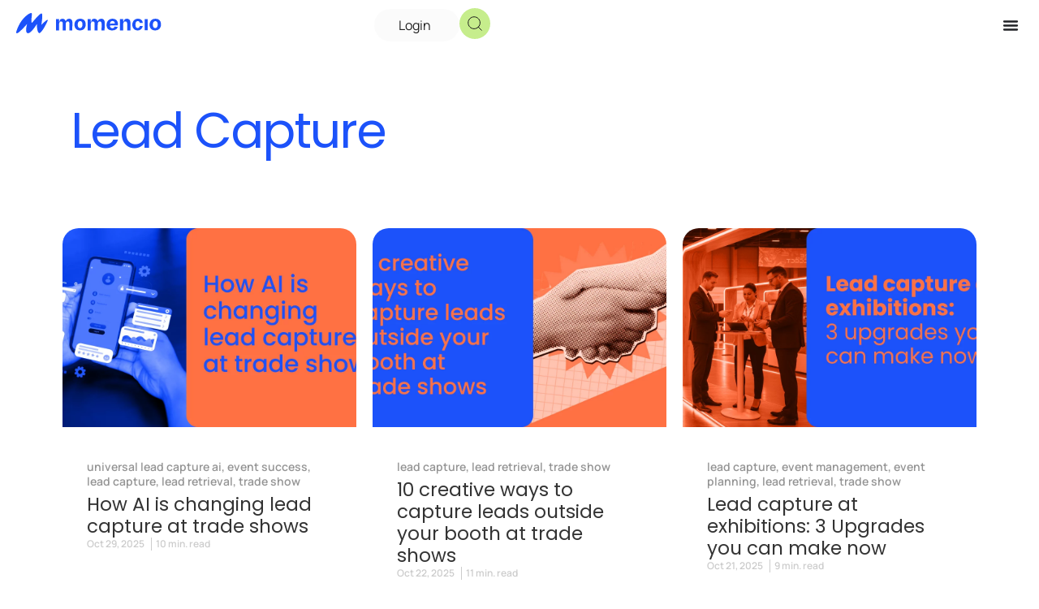

--- FILE ---
content_type: text/html; charset=UTF-8
request_url: https://www.momencio.com/tag/lead-capture/
body_size: 100580
content:
<!-- Alter HTML was skipped because the HTML is too big to process! (limit is set to 600000 bytes) -->
<!doctype html>
<html lang="en-US" prefix="og: https://ogp.me/ns#">
<head><meta charset="UTF-8"><script>if(navigator.userAgent.match(/MSIE|Internet Explorer/i)||navigator.userAgent.match(/Trident\/7\..*?rv:11/i)){var href=document.location.href;if(!href.match(/[?&]nowprocket/)){if(href.indexOf("?")==-1){if(href.indexOf("#")==-1){document.location.href=href+"?nowprocket=1"}else{document.location.href=href.replace("#","?nowprocket=1#")}}else{if(href.indexOf("#")==-1){document.location.href=href+"&nowprocket=1"}else{document.location.href=href.replace("#","&nowprocket=1#")}}}}</script><script>(()=>{class RocketLazyLoadScripts{constructor(){this.v="2.0.3",this.userEvents=["keydown","keyup","mousedown","mouseup","mousemove","mouseover","mouseenter","mouseout","mouseleave","touchmove","touchstart","touchend","touchcancel","wheel","click","dblclick","input","visibilitychange"],this.attributeEvents=["onblur","onclick","oncontextmenu","ondblclick","onfocus","onmousedown","onmouseenter","onmouseleave","onmousemove","onmouseout","onmouseover","onmouseup","onmousewheel","onscroll","onsubmit"]}async t(){this.i(),this.o(),/iP(ad|hone)/.test(navigator.userAgent)&&this.h(),this.u(),this.l(this),this.m(),this.k(this),this.p(this),this._(),await Promise.all([this.R(),this.L()]),this.lastBreath=Date.now(),this.S(this),this.P(),this.D(),this.O(),this.M(),await this.C(this.delayedScripts.normal),await this.C(this.delayedScripts.defer),await this.C(this.delayedScripts.async),this.F("domReady"),await this.T(),await this.j(),await this.I(),this.F("windowLoad"),await this.A(),window.dispatchEvent(new Event("rocket-allScriptsLoaded")),this.everythingLoaded=!0,this.lastTouchEnd&&await new Promise((t=>setTimeout(t,500-Date.now()+this.lastTouchEnd))),this.H(),this.F("all"),this.U(),this.W()}i(){this.CSPIssue=sessionStorage.getItem("rocketCSPIssue"),document.addEventListener("securitypolicyviolation",(t=>{this.CSPIssue||"script-src-elem"!==t.violatedDirective||"data"!==t.blockedURI||(this.CSPIssue=!0,sessionStorage.setItem("rocketCSPIssue",!0))}),{isRocket:!0})}o(){window.addEventListener("pageshow",(t=>{this.persisted=t.persisted,this.realWindowLoadedFired=!0}),{isRocket:!0}),window.addEventListener("pagehide",(()=>{this.onFirstUserAction=null}),{isRocket:!0})}h(){let t;function e(e){t=e}window.addEventListener("touchstart",e,{isRocket:!0}),window.addEventListener("touchend",(function i(o){Math.abs(o.changedTouches[0].pageX-t.changedTouches[0].pageX)<10&&Math.abs(o.changedTouches[0].pageY-t.changedTouches[0].pageY)<10&&o.timeStamp-t.timeStamp<200&&(o.target.dispatchEvent(new PointerEvent("click",{target:o.target,bubbles:!0,cancelable:!0,detail:1})),event.preventDefault(),window.removeEventListener("touchstart",e,{isRocket:!0}),window.removeEventListener("touchend",i,{isRocket:!0}))}),{isRocket:!0})}q(t){this.userActionTriggered||("mousemove"!==t.type||this.firstMousemoveIgnored?"keyup"===t.type||"mouseover"===t.type||"mouseout"===t.type||(this.userActionTriggered=!0,this.onFirstUserAction&&this.onFirstUserAction()):this.firstMousemoveIgnored=!0),"click"===t.type&&t.preventDefault(),this.savedUserEvents.length>0&&(t.stopPropagation(),t.stopImmediatePropagation()),"touchstart"===this.lastEvent&&"touchend"===t.type&&(this.lastTouchEnd=Date.now()),"click"===t.type&&(this.lastTouchEnd=0),this.lastEvent=t.type,this.savedUserEvents.push(t)}u(){this.savedUserEvents=[],this.userEventHandler=this.q.bind(this),this.userEvents.forEach((t=>window.addEventListener(t,this.userEventHandler,{passive:!1,isRocket:!0})))}U(){this.userEvents.forEach((t=>window.removeEventListener(t,this.userEventHandler,{passive:!1,isRocket:!0}))),this.savedUserEvents.forEach((t=>{t.target.dispatchEvent(new window[t.constructor.name](t.type,t))}))}m(){this.eventsMutationObserver=new MutationObserver((t=>{const e="return false";for(const i of t){if("attributes"===i.type){const t=i.target.getAttribute(i.attributeName);t&&t!==e&&(i.target.setAttribute("data-rocket-"+i.attributeName,t),i.target["rocket"+i.attributeName]=new Function("event",t),i.target.setAttribute(i.attributeName,e))}"childList"===i.type&&i.addedNodes.forEach((t=>{if(t.nodeType===Node.ELEMENT_NODE)for(const i of t.attributes)this.attributeEvents.includes(i.name)&&i.value&&""!==i.value&&(t.setAttribute("data-rocket-"+i.name,i.value),t["rocket"+i.name]=new Function("event",i.value),t.setAttribute(i.name,e))}))}})),this.eventsMutationObserver.observe(document,{subtree:!0,childList:!0,attributeFilter:this.attributeEvents})}H(){this.eventsMutationObserver.disconnect(),this.attributeEvents.forEach((t=>{document.querySelectorAll("[data-rocket-"+t+"]").forEach((e=>{e.setAttribute(t,e.getAttribute("data-rocket-"+t)),e.removeAttribute("data-rocket-"+t)}))}))}k(t){Object.defineProperty(HTMLElement.prototype,"onclick",{get(){return this.rocketonclick||null},set(e){this.rocketonclick=e,this.setAttribute(t.everythingLoaded?"onclick":"data-rocket-onclick","this.rocketonclick(event)")}})}S(t){function e(e,i){let o=e[i];e[i]=null,Object.defineProperty(e,i,{get:()=>o,set(s){t.everythingLoaded?o=s:e["rocket"+i]=o=s}})}e(document,"onreadystatechange"),e(window,"onload"),e(window,"onpageshow");try{Object.defineProperty(document,"readyState",{get:()=>t.rocketReadyState,set(e){t.rocketReadyState=e},configurable:!0}),document.readyState="loading"}catch(t){console.log("WPRocket DJE readyState conflict, bypassing")}}l(t){this.originalAddEventListener=EventTarget.prototype.addEventListener,this.originalRemoveEventListener=EventTarget.prototype.removeEventListener,this.savedEventListeners=[],EventTarget.prototype.addEventListener=function(e,i,o){o&&o.isRocket||!t.B(e,this)&&!t.userEvents.includes(e)||t.B(e,this)&&!t.userActionTriggered||e.startsWith("rocket-")||t.everythingLoaded?t.originalAddEventListener.call(this,e,i,o):t.savedEventListeners.push({target:this,remove:!1,type:e,func:i,options:o})},EventTarget.prototype.removeEventListener=function(e,i,o){o&&o.isRocket||!t.B(e,this)&&!t.userEvents.includes(e)||t.B(e,this)&&!t.userActionTriggered||e.startsWith("rocket-")||t.everythingLoaded?t.originalRemoveEventListener.call(this,e,i,o):t.savedEventListeners.push({target:this,remove:!0,type:e,func:i,options:o})}}F(t){"all"===t&&(EventTarget.prototype.addEventListener=this.originalAddEventListener,EventTarget.prototype.removeEventListener=this.originalRemoveEventListener),this.savedEventListeners=this.savedEventListeners.filter((e=>{let i=e.type,o=e.target||window;return"domReady"===t&&"DOMContentLoaded"!==i&&"readystatechange"!==i||("windowLoad"===t&&"load"!==i&&"readystatechange"!==i&&"pageshow"!==i||(this.B(i,o)&&(i="rocket-"+i),e.remove?o.removeEventListener(i,e.func,e.options):o.addEventListener(i,e.func,e.options),!1))}))}p(t){let e;function i(e){return t.everythingLoaded?e:e.split(" ").map((t=>"load"===t||t.startsWith("load.")?"rocket-jquery-load":t)).join(" ")}function o(o){function s(e){const s=o.fn[e];o.fn[e]=o.fn.init.prototype[e]=function(){return this[0]===window&&t.userActionTriggered&&("string"==typeof arguments[0]||arguments[0]instanceof String?arguments[0]=i(arguments[0]):"object"==typeof arguments[0]&&Object.keys(arguments[0]).forEach((t=>{const e=arguments[0][t];delete arguments[0][t],arguments[0][i(t)]=e}))),s.apply(this,arguments),this}}if(o&&o.fn&&!t.allJQueries.includes(o)){const e={DOMContentLoaded:[],"rocket-DOMContentLoaded":[]};for(const t in e)document.addEventListener(t,(()=>{e[t].forEach((t=>t()))}),{isRocket:!0});o.fn.ready=o.fn.init.prototype.ready=function(i){function s(){parseInt(o.fn.jquery)>2?setTimeout((()=>i.bind(document)(o))):i.bind(document)(o)}return t.realDomReadyFired?!t.userActionTriggered||t.fauxDomReadyFired?s():e["rocket-DOMContentLoaded"].push(s):e.DOMContentLoaded.push(s),o([])},s("on"),s("one"),s("off"),t.allJQueries.push(o)}e=o}t.allJQueries=[],o(window.jQuery),Object.defineProperty(window,"jQuery",{get:()=>e,set(t){o(t)}})}P(){const t=new Map;document.write=document.writeln=function(e){const i=document.currentScript,o=document.createRange(),s=i.parentElement;let n=t.get(i);void 0===n&&(n=i.nextSibling,t.set(i,n));const c=document.createDocumentFragment();o.setStart(c,0),c.appendChild(o.createContextualFragment(e)),s.insertBefore(c,n)}}async R(){return new Promise((t=>{this.userActionTriggered?t():this.onFirstUserAction=t}))}async L(){return new Promise((t=>{document.addEventListener("DOMContentLoaded",(()=>{this.realDomReadyFired=!0,t()}),{isRocket:!0})}))}async I(){return this.realWindowLoadedFired?Promise.resolve():new Promise((t=>{window.addEventListener("load",t,{isRocket:!0})}))}M(){this.pendingScripts=[];this.scriptsMutationObserver=new MutationObserver((t=>{for(const e of t)e.addedNodes.forEach((t=>{"SCRIPT"!==t.tagName||t.noModule||t.isWPRocket||this.pendingScripts.push({script:t,promise:new Promise((e=>{const i=()=>{const i=this.pendingScripts.findIndex((e=>e.script===t));i>=0&&this.pendingScripts.splice(i,1),e()};t.addEventListener("load",i,{isRocket:!0}),t.addEventListener("error",i,{isRocket:!0}),setTimeout(i,1e3)}))})}))})),this.scriptsMutationObserver.observe(document,{childList:!0,subtree:!0})}async j(){await this.J(),this.pendingScripts.length?(await this.pendingScripts[0].promise,await this.j()):this.scriptsMutationObserver.disconnect()}D(){this.delayedScripts={normal:[],async:[],defer:[]},document.querySelectorAll("script[type$=rocketlazyloadscript]").forEach((t=>{t.hasAttribute("data-rocket-src")?t.hasAttribute("async")&&!1!==t.async?this.delayedScripts.async.push(t):t.hasAttribute("defer")&&!1!==t.defer||"module"===t.getAttribute("data-rocket-type")?this.delayedScripts.defer.push(t):this.delayedScripts.normal.push(t):this.delayedScripts.normal.push(t)}))}async _(){await this.L();let t=[];document.querySelectorAll("script[type$=rocketlazyloadscript][data-rocket-src]").forEach((e=>{let i=e.getAttribute("data-rocket-src");if(i&&!i.startsWith("data:")){i.startsWith("//")&&(i=location.protocol+i);try{const o=new URL(i).origin;o!==location.origin&&t.push({src:o,crossOrigin:e.crossOrigin||"module"===e.getAttribute("data-rocket-type")})}catch(t){}}})),t=[...new Map(t.map((t=>[JSON.stringify(t),t]))).values()],this.N(t,"preconnect")}async $(t){if(await this.G(),!0!==t.noModule||!("noModule"in HTMLScriptElement.prototype))return new Promise((e=>{let i;function o(){(i||t).setAttribute("data-rocket-status","executed"),e()}try{if(navigator.userAgent.includes("Firefox/")||""===navigator.vendor||this.CSPIssue)i=document.createElement("script"),[...t.attributes].forEach((t=>{let e=t.nodeName;"type"!==e&&("data-rocket-type"===e&&(e="type"),"data-rocket-src"===e&&(e="src"),i.setAttribute(e,t.nodeValue))})),t.text&&(i.text=t.text),t.nonce&&(i.nonce=t.nonce),i.hasAttribute("src")?(i.addEventListener("load",o,{isRocket:!0}),i.addEventListener("error",(()=>{i.setAttribute("data-rocket-status","failed-network"),e()}),{isRocket:!0}),setTimeout((()=>{i.isConnected||e()}),1)):(i.text=t.text,o()),i.isWPRocket=!0,t.parentNode.replaceChild(i,t);else{const i=t.getAttribute("data-rocket-type"),s=t.getAttribute("data-rocket-src");i?(t.type=i,t.removeAttribute("data-rocket-type")):t.removeAttribute("type"),t.addEventListener("load",o,{isRocket:!0}),t.addEventListener("error",(i=>{this.CSPIssue&&i.target.src.startsWith("data:")?(console.log("WPRocket: CSP fallback activated"),t.removeAttribute("src"),this.$(t).then(e)):(t.setAttribute("data-rocket-status","failed-network"),e())}),{isRocket:!0}),s?(t.fetchPriority="high",t.removeAttribute("data-rocket-src"),t.src=s):t.src="data:text/javascript;base64,"+window.btoa(unescape(encodeURIComponent(t.text)))}}catch(i){t.setAttribute("data-rocket-status","failed-transform"),e()}}));t.setAttribute("data-rocket-status","skipped")}async C(t){const e=t.shift();return e?(e.isConnected&&await this.$(e),this.C(t)):Promise.resolve()}O(){this.N([...this.delayedScripts.normal,...this.delayedScripts.defer,...this.delayedScripts.async],"preload")}N(t,e){this.trash=this.trash||[];let i=!0;var o=document.createDocumentFragment();t.forEach((t=>{const s=t.getAttribute&&t.getAttribute("data-rocket-src")||t.src;if(s&&!s.startsWith("data:")){const n=document.createElement("link");n.href=s,n.rel=e,"preconnect"!==e&&(n.as="script",n.fetchPriority=i?"high":"low"),t.getAttribute&&"module"===t.getAttribute("data-rocket-type")&&(n.crossOrigin=!0),t.crossOrigin&&(n.crossOrigin=t.crossOrigin),t.integrity&&(n.integrity=t.integrity),t.nonce&&(n.nonce=t.nonce),o.appendChild(n),this.trash.push(n),i=!1}})),document.head.appendChild(o)}W(){this.trash.forEach((t=>t.remove()))}async T(){try{document.readyState="interactive"}catch(t){}this.fauxDomReadyFired=!0;try{await this.G(),document.dispatchEvent(new Event("rocket-readystatechange")),await this.G(),document.rocketonreadystatechange&&document.rocketonreadystatechange(),await this.G(),document.dispatchEvent(new Event("rocket-DOMContentLoaded")),await this.G(),window.dispatchEvent(new Event("rocket-DOMContentLoaded"))}catch(t){console.error(t)}}async A(){try{document.readyState="complete"}catch(t){}try{await this.G(),document.dispatchEvent(new Event("rocket-readystatechange")),await this.G(),document.rocketonreadystatechange&&document.rocketonreadystatechange(),await this.G(),window.dispatchEvent(new Event("rocket-load")),await this.G(),window.rocketonload&&window.rocketonload(),await this.G(),this.allJQueries.forEach((t=>t(window).trigger("rocket-jquery-load"))),await this.G();const t=new Event("rocket-pageshow");t.persisted=this.persisted,window.dispatchEvent(t),await this.G(),window.rocketonpageshow&&window.rocketonpageshow({persisted:this.persisted})}catch(t){console.error(t)}}async G(){Date.now()-this.lastBreath>45&&(await this.J(),this.lastBreath=Date.now())}async J(){return document.hidden?new Promise((t=>setTimeout(t))):new Promise((t=>requestAnimationFrame(t)))}B(t,e){return e===document&&"readystatechange"===t||(e===document&&"DOMContentLoaded"===t||(e===window&&"DOMContentLoaded"===t||(e===window&&"load"===t||e===window&&"pageshow"===t)))}static run(){(new RocketLazyLoadScripts).t()}}RocketLazyLoadScripts.run()})();</script>
	
	<meta name="viewport" content="width=device-width, initial-scale=1">
	<link rel="profile" href="https://gmpg.org/xfn/11">
	
<!-- Google Tag Manager by PYS -->
    <script type="rocketlazyloadscript" data-cfasync="false" data-pagespeed-no-defer>
	    window.dataLayerPYS = window.dataLayerPYS || [];
	</script>
<!-- End Google Tag Manager by PYS -->
<!-- Search Engine Optimization by Rank Math - https://rankmath.com/ -->
<title>Lead Capture - momencio</title>
<link crossorigin data-rocket-preconnect href="https://www.googletagmanager.com" rel="preconnect">
<link crossorigin data-rocket-preconnect href="https://connect.facebook.net" rel="preconnect">
<link crossorigin data-rocket-preconnect href="https://www.gstatic.com" rel="preconnect">
<link crossorigin data-rocket-preconnect href="https://snap.licdn.com" rel="preconnect">
<link crossorigin data-rocket-preconnect href="https://www.clarity.ms" rel="preconnect">
<link crossorigin data-rocket-preconnect href="https://cdnjs.cloudflare.com" rel="preconnect">
<link crossorigin data-rocket-preconnect href="https://client.crisp.chat" rel="preconnect">
<link crossorigin data-rocket-preconnect href="https://assets.apollo.io" rel="preconnect">
<link crossorigin data-rocket-preconnect href="https://tracking-api.g2.com" rel="preconnect">
<link crossorigin data-rocket-preconnect href="https://cml.momencio.com" rel="preconnect">
<link crossorigin data-rocket-preconnect href="https://unpkg.com" rel="preconnect">
<link crossorigin data-rocket-preconnect href="https://www.google.com" rel="preconnect">
<link crossorigin data-rocket-preload as="font" href="https://www.momencio.com/wp-content/uploads/elementor/google-fonts/fonts/poppins-pxibyp8kv8jhgfvrldz8z1xlfq.woff2" rel="preload">
<link crossorigin data-rocket-preload as="font" href="https://www.momencio.com/wp-content/uploads/elementor/google-fonts/fonts/manrope-xn7gyhe41ni1adirggexsg.woff2" rel="preload">
<style id="wpr-usedcss">img:is([sizes=auto i],[sizes^="auto," i]){contain-intrinsic-size:3000px 1500px}img.emoji{display:inline!important;border:none!important;box-shadow:none!important;height:1em!important;width:1em!important;margin:0 .07em!important;vertical-align:-.1em!important;background:0 0!important;padding:0!important}:where(.wp-block-button__link){border-radius:9999px;box-shadow:none;padding:calc(.667em + 2px) calc(1.333em + 2px);text-decoration:none}:root :where(.wp-block-button .wp-block-button__link.is-style-outline),:root :where(.wp-block-button.is-style-outline>.wp-block-button__link){border:2px solid;padding:.667em 1.333em}:root :where(.wp-block-button .wp-block-button__link.is-style-outline:not(.has-text-color)),:root :where(.wp-block-button.is-style-outline>.wp-block-button__link:not(.has-text-color)){color:currentColor}:root :where(.wp-block-button .wp-block-button__link.is-style-outline:not(.has-background)),:root :where(.wp-block-button.is-style-outline>.wp-block-button__link:not(.has-background)){background-color:initial;background-image:none}:where(.wp-block-calendar table:not(.has-background) th){background:#ddd}:where(.wp-block-columns){margin-bottom:1.75em}:where(.wp-block-columns.has-background){padding:1.25em 2.375em}:where(.wp-block-post-comments input[type=submit]){border:none}:where(.wp-block-cover-image:not(.has-text-color)),:where(.wp-block-cover:not(.has-text-color)){color:#fff}:where(.wp-block-cover-image.is-light:not(.has-text-color)),:where(.wp-block-cover.is-light:not(.has-text-color)){color:#000}:root :where(.wp-block-cover h1:not(.has-text-color)),:root :where(.wp-block-cover h2:not(.has-text-color)),:root :where(.wp-block-cover h3:not(.has-text-color)),:root :where(.wp-block-cover h4:not(.has-text-color)),:root :where(.wp-block-cover h5:not(.has-text-color)),:root :where(.wp-block-cover h6:not(.has-text-color)),:root :where(.wp-block-cover p:not(.has-text-color)){color:inherit}:where(.wp-block-file){margin-bottom:1.5em}:where(.wp-block-file__button){border-radius:2em;display:inline-block;padding:.5em 1em}:where(.wp-block-file__button):where(a):active,:where(.wp-block-file__button):where(a):focus,:where(.wp-block-file__button):where(a):hover,:where(.wp-block-file__button):where(a):visited{box-shadow:none;color:#fff;opacity:.85;text-decoration:none}:where(.wp-block-form-input__input){font-size:1em;margin-bottom:.5em;padding:0 .5em}:where(.wp-block-form-input__input)[type=date],:where(.wp-block-form-input__input)[type=datetime-local],:where(.wp-block-form-input__input)[type=datetime],:where(.wp-block-form-input__input)[type=email],:where(.wp-block-form-input__input)[type=month],:where(.wp-block-form-input__input)[type=number],:where(.wp-block-form-input__input)[type=password],:where(.wp-block-form-input__input)[type=search],:where(.wp-block-form-input__input)[type=tel],:where(.wp-block-form-input__input)[type=text],:where(.wp-block-form-input__input)[type=time],:where(.wp-block-form-input__input)[type=url],:where(.wp-block-form-input__input)[type=week]{border-style:solid;border-width:1px;line-height:2;min-height:2em}:where(.wp-block-group.wp-block-group-is-layout-constrained){position:relative}:root :where(.wp-block-image.is-style-rounded img,.wp-block-image .is-style-rounded img){border-radius:9999px}:where(.wp-block-latest-comments:not([style*=line-height] .wp-block-latest-comments__comment)){line-height:1.1}:where(.wp-block-latest-comments:not([style*=line-height] .wp-block-latest-comments__comment-excerpt p)){line-height:1.8}:root :where(.wp-block-latest-posts.is-grid){padding:0}:root :where(.wp-block-latest-posts.wp-block-latest-posts__list){padding-left:0}ol,ul{box-sizing:border-box}:root :where(.wp-block-list.has-background){padding:1.25em 2.375em}:where(.wp-block-navigation.has-background .wp-block-navigation-item a:not(.wp-element-button)),:where(.wp-block-navigation.has-background .wp-block-navigation-submenu a:not(.wp-element-button)){padding:.5em 1em}:where(.wp-block-navigation .wp-block-navigation__submenu-container .wp-block-navigation-item a:not(.wp-element-button)),:where(.wp-block-navigation .wp-block-navigation__submenu-container .wp-block-navigation-submenu a:not(.wp-element-button)),:where(.wp-block-navigation .wp-block-navigation__submenu-container .wp-block-navigation-submenu button.wp-block-navigation-item__content),:where(.wp-block-navigation .wp-block-navigation__submenu-container .wp-block-pages-list__item button.wp-block-navigation-item__content){padding:.5em 1em}:root :where(p.has-background){padding:1.25em 2.375em}:where(p.has-text-color:not(.has-link-color)) a{color:inherit}:where(.wp-block-post-comments-form input:not([type=submit])),:where(.wp-block-post-comments-form textarea){border:1px solid #949494;font-family:inherit;font-size:1em}:where(.wp-block-post-comments-form input:where(:not([type=submit]):not([type=checkbox]))),:where(.wp-block-post-comments-form textarea){padding:calc(.667em + 2px)}:where(.wp-block-post-excerpt){box-sizing:border-box;margin-bottom:var(--wp--style--block-gap);margin-top:var(--wp--style--block-gap)}:where(.wp-block-preformatted.has-background){padding:1.25em 2.375em}:where(.wp-block-search__button){border:1px solid #ccc;padding:6px 10px}:where(.wp-block-search__input){appearance:none;border:1px solid #949494;flex-grow:1;font-family:inherit;font-size:inherit;font-style:inherit;font-weight:inherit;letter-spacing:inherit;line-height:inherit;margin-left:0;margin-right:0;min-width:3rem;padding:8px;text-decoration:unset!important;text-transform:inherit}:where(.wp-block-search__button-inside .wp-block-search__inside-wrapper){background-color:#fff;border:1px solid #949494;box-sizing:border-box;padding:4px}:where(.wp-block-search__button-inside .wp-block-search__inside-wrapper) .wp-block-search__input{border:none;border-radius:0;padding:0 4px}:where(.wp-block-search__button-inside .wp-block-search__inside-wrapper) .wp-block-search__input:focus{outline:0}:where(.wp-block-search__button-inside .wp-block-search__inside-wrapper) :where(.wp-block-search__button){padding:4px 8px}:root :where(.wp-block-separator.is-style-dots){height:auto;line-height:1;text-align:center}:root :where(.wp-block-separator.is-style-dots):before{color:currentColor;content:"···";font-family:serif;font-size:1.5em;letter-spacing:2em;padding-left:2em}:root :where(.wp-block-site-logo.is-style-rounded){border-radius:9999px}:where(.wp-block-social-links:not(.is-style-logos-only)) .wp-social-link{background-color:#f0f0f0;color:#444}:where(.wp-block-social-links:not(.is-style-logos-only)) .wp-social-link-amazon{background-color:#f90;color:#fff}:where(.wp-block-social-links:not(.is-style-logos-only)) .wp-social-link-bandcamp{background-color:#1ea0c3;color:#fff}:where(.wp-block-social-links:not(.is-style-logos-only)) .wp-social-link-behance{background-color:#0757fe;color:#fff}:where(.wp-block-social-links:not(.is-style-logos-only)) .wp-social-link-bluesky{background-color:#0a7aff;color:#fff}:where(.wp-block-social-links:not(.is-style-logos-only)) .wp-social-link-codepen{background-color:#1e1f26;color:#fff}:where(.wp-block-social-links:not(.is-style-logos-only)) .wp-social-link-deviantart{background-color:#02e49b;color:#fff}:where(.wp-block-social-links:not(.is-style-logos-only)) .wp-social-link-discord{background-color:#5865f2;color:#fff}:where(.wp-block-social-links:not(.is-style-logos-only)) .wp-social-link-dribbble{background-color:#e94c89;color:#fff}:where(.wp-block-social-links:not(.is-style-logos-only)) .wp-social-link-dropbox{background-color:#4280ff;color:#fff}:where(.wp-block-social-links:not(.is-style-logos-only)) .wp-social-link-etsy{background-color:#f45800;color:#fff}:where(.wp-block-social-links:not(.is-style-logos-only)) .wp-social-link-facebook{background-color:#0866ff;color:#fff}:where(.wp-block-social-links:not(.is-style-logos-only)) .wp-social-link-fivehundredpx{background-color:#000;color:#fff}:where(.wp-block-social-links:not(.is-style-logos-only)) .wp-social-link-flickr{background-color:#0461dd;color:#fff}:where(.wp-block-social-links:not(.is-style-logos-only)) .wp-social-link-foursquare{background-color:#e65678;color:#fff}:where(.wp-block-social-links:not(.is-style-logos-only)) .wp-social-link-github{background-color:#24292d;color:#fff}:where(.wp-block-social-links:not(.is-style-logos-only)) .wp-social-link-goodreads{background-color:#eceadd;color:#382110}:where(.wp-block-social-links:not(.is-style-logos-only)) .wp-social-link-google{background-color:#ea4434;color:#fff}:where(.wp-block-social-links:not(.is-style-logos-only)) .wp-social-link-gravatar{background-color:#1d4fc4;color:#fff}:where(.wp-block-social-links:not(.is-style-logos-only)) .wp-social-link-instagram{background-color:#f00075;color:#fff}:where(.wp-block-social-links:not(.is-style-logos-only)) .wp-social-link-lastfm{background-color:#e21b24;color:#fff}:where(.wp-block-social-links:not(.is-style-logos-only)) .wp-social-link-linkedin{background-color:#0d66c2;color:#fff}:where(.wp-block-social-links:not(.is-style-logos-only)) .wp-social-link-mastodon{background-color:#3288d4;color:#fff}:where(.wp-block-social-links:not(.is-style-logos-only)) .wp-social-link-medium{background-color:#000;color:#fff}:where(.wp-block-social-links:not(.is-style-logos-only)) .wp-social-link-meetup{background-color:#f6405f;color:#fff}:where(.wp-block-social-links:not(.is-style-logos-only)) .wp-social-link-patreon{background-color:#000;color:#fff}:where(.wp-block-social-links:not(.is-style-logos-only)) .wp-social-link-pinterest{background-color:#e60122;color:#fff}:where(.wp-block-social-links:not(.is-style-logos-only)) .wp-social-link-pocket{background-color:#ef4155;color:#fff}:where(.wp-block-social-links:not(.is-style-logos-only)) .wp-social-link-reddit{background-color:#ff4500;color:#fff}:where(.wp-block-social-links:not(.is-style-logos-only)) .wp-social-link-skype{background-color:#0478d7;color:#fff}:where(.wp-block-social-links:not(.is-style-logos-only)) .wp-social-link-snapchat{background-color:#fefc00;color:#fff;stroke:#000}:where(.wp-block-social-links:not(.is-style-logos-only)) .wp-social-link-soundcloud{background-color:#ff5600;color:#fff}:where(.wp-block-social-links:not(.is-style-logos-only)) .wp-social-link-spotify{background-color:#1bd760;color:#fff}:where(.wp-block-social-links:not(.is-style-logos-only)) .wp-social-link-telegram{background-color:#2aabee;color:#fff}:where(.wp-block-social-links:not(.is-style-logos-only)) .wp-social-link-threads{background-color:#000;color:#fff}:where(.wp-block-social-links:not(.is-style-logos-only)) .wp-social-link-tiktok{background-color:#000;color:#fff}:where(.wp-block-social-links:not(.is-style-logos-only)) .wp-social-link-tumblr{background-color:#011835;color:#fff}:where(.wp-block-social-links:not(.is-style-logos-only)) .wp-social-link-twitch{background-color:#6440a4;color:#fff}:where(.wp-block-social-links:not(.is-style-logos-only)) .wp-social-link-twitter{background-color:#1da1f2;color:#fff}:where(.wp-block-social-links:not(.is-style-logos-only)) .wp-social-link-vimeo{background-color:#1eb7ea;color:#fff}:where(.wp-block-social-links:not(.is-style-logos-only)) .wp-social-link-vk{background-color:#4680c2;color:#fff}:where(.wp-block-social-links:not(.is-style-logos-only)) .wp-social-link-wordpress{background-color:#3499cd;color:#fff}:where(.wp-block-social-links:not(.is-style-logos-only)) .wp-social-link-whatsapp{background-color:#25d366;color:#fff}:where(.wp-block-social-links:not(.is-style-logos-only)) .wp-social-link-x{background-color:#000;color:#fff}:where(.wp-block-social-links:not(.is-style-logos-only)) .wp-social-link-yelp{background-color:#d32422;color:#fff}:where(.wp-block-social-links:not(.is-style-logos-only)) .wp-social-link-youtube{background-color:red;color:#fff}:where(.wp-block-social-links.is-style-logos-only) .wp-social-link{background:0 0}:where(.wp-block-social-links.is-style-logos-only) .wp-social-link svg{height:1.25em;width:1.25em}:where(.wp-block-social-links.is-style-logos-only) .wp-social-link-amazon{color:#f90}:where(.wp-block-social-links.is-style-logos-only) .wp-social-link-bandcamp{color:#1ea0c3}:where(.wp-block-social-links.is-style-logos-only) .wp-social-link-behance{color:#0757fe}:where(.wp-block-social-links.is-style-logos-only) .wp-social-link-bluesky{color:#0a7aff}:where(.wp-block-social-links.is-style-logos-only) .wp-social-link-codepen{color:#1e1f26}:where(.wp-block-social-links.is-style-logos-only) .wp-social-link-deviantart{color:#02e49b}:where(.wp-block-social-links.is-style-logos-only) .wp-social-link-discord{color:#5865f2}:where(.wp-block-social-links.is-style-logos-only) .wp-social-link-dribbble{color:#e94c89}:where(.wp-block-social-links.is-style-logos-only) .wp-social-link-dropbox{color:#4280ff}:where(.wp-block-social-links.is-style-logos-only) .wp-social-link-etsy{color:#f45800}:where(.wp-block-social-links.is-style-logos-only) .wp-social-link-facebook{color:#0866ff}:where(.wp-block-social-links.is-style-logos-only) .wp-social-link-fivehundredpx{color:#000}:where(.wp-block-social-links.is-style-logos-only) .wp-social-link-flickr{color:#0461dd}:where(.wp-block-social-links.is-style-logos-only) .wp-social-link-foursquare{color:#e65678}:where(.wp-block-social-links.is-style-logos-only) .wp-social-link-github{color:#24292d}:where(.wp-block-social-links.is-style-logos-only) .wp-social-link-goodreads{color:#382110}:where(.wp-block-social-links.is-style-logos-only) .wp-social-link-google{color:#ea4434}:where(.wp-block-social-links.is-style-logos-only) .wp-social-link-gravatar{color:#1d4fc4}:where(.wp-block-social-links.is-style-logos-only) .wp-social-link-instagram{color:#f00075}:where(.wp-block-social-links.is-style-logos-only) .wp-social-link-lastfm{color:#e21b24}:where(.wp-block-social-links.is-style-logos-only) .wp-social-link-linkedin{color:#0d66c2}:where(.wp-block-social-links.is-style-logos-only) .wp-social-link-mastodon{color:#3288d4}:where(.wp-block-social-links.is-style-logos-only) .wp-social-link-medium{color:#000}:where(.wp-block-social-links.is-style-logos-only) .wp-social-link-meetup{color:#f6405f}:where(.wp-block-social-links.is-style-logos-only) .wp-social-link-patreon{color:#000}:where(.wp-block-social-links.is-style-logos-only) .wp-social-link-pinterest{color:#e60122}:where(.wp-block-social-links.is-style-logos-only) .wp-social-link-pocket{color:#ef4155}:where(.wp-block-social-links.is-style-logos-only) .wp-social-link-reddit{color:#ff4500}:where(.wp-block-social-links.is-style-logos-only) .wp-social-link-skype{color:#0478d7}:where(.wp-block-social-links.is-style-logos-only) .wp-social-link-snapchat{color:#fff;stroke:#000}:where(.wp-block-social-links.is-style-logos-only) .wp-social-link-soundcloud{color:#ff5600}:where(.wp-block-social-links.is-style-logos-only) .wp-social-link-spotify{color:#1bd760}:where(.wp-block-social-links.is-style-logos-only) .wp-social-link-telegram{color:#2aabee}:where(.wp-block-social-links.is-style-logos-only) .wp-social-link-threads{color:#000}:where(.wp-block-social-links.is-style-logos-only) .wp-social-link-tiktok{color:#000}:where(.wp-block-social-links.is-style-logos-only) .wp-social-link-tumblr{color:#011835}:where(.wp-block-social-links.is-style-logos-only) .wp-social-link-twitch{color:#6440a4}:where(.wp-block-social-links.is-style-logos-only) .wp-social-link-twitter{color:#1da1f2}:where(.wp-block-social-links.is-style-logos-only) .wp-social-link-vimeo{color:#1eb7ea}:where(.wp-block-social-links.is-style-logos-only) .wp-social-link-vk{color:#4680c2}:where(.wp-block-social-links.is-style-logos-only) .wp-social-link-whatsapp{color:#25d366}:where(.wp-block-social-links.is-style-logos-only) .wp-social-link-wordpress{color:#3499cd}:where(.wp-block-social-links.is-style-logos-only) .wp-social-link-x{color:#000}:where(.wp-block-social-links.is-style-logos-only) .wp-social-link-yelp{color:#d32422}:where(.wp-block-social-links.is-style-logos-only) .wp-social-link-youtube{color:red}:root :where(.wp-block-social-links .wp-social-link a){padding:.25em}:root :where(.wp-block-social-links.is-style-logos-only .wp-social-link a){padding:0}:root :where(.wp-block-social-links.is-style-pill-shape .wp-social-link a){padding-left:.6666666667em;padding-right:.6666666667em}:root :where(.wp-block-tag-cloud.is-style-outline){display:flex;flex-wrap:wrap;gap:1ch}:root :where(.wp-block-tag-cloud.is-style-outline a){border:1px solid;font-size:unset!important;margin-right:0;padding:1ch 2ch;text-decoration:none!important}:root :where(.wp-block-table-of-contents){box-sizing:border-box}:where(.wp-block-term-description){box-sizing:border-box;margin-bottom:var(--wp--style--block-gap);margin-top:var(--wp--style--block-gap)}:where(pre.wp-block-verse){font-family:inherit}:root{--wp-block-synced-color:#7a00df;--wp-block-synced-color--rgb:122,0,223;--wp-bound-block-color:var(--wp-block-synced-color);--wp-editor-canvas-background:#ddd;--wp-admin-theme-color:#007cba;--wp-admin-theme-color--rgb:0,124,186;--wp-admin-theme-color-darker-10:#006ba1;--wp-admin-theme-color-darker-10--rgb:0,107,160.5;--wp-admin-theme-color-darker-20:#005a87;--wp-admin-theme-color-darker-20--rgb:0,90,135;--wp-admin-border-width-focus:2px}@media (min-resolution:192dpi){:root{--wp-admin-border-width-focus:1.5px}}:root{--wp--preset--font-size--normal:16px;--wp--preset--font-size--huge:42px}.screen-reader-text{border:0;clip-path:inset(50%);height:1px;margin:-1px;overflow:hidden;padding:0;position:absolute;width:1px;word-wrap:normal!important}.screen-reader-text:focus{background-color:#ddd;clip-path:none;color:#444;display:block;font-size:1em;height:auto;left:5px;line-height:normal;padding:15px 23px 14px;text-decoration:none;top:5px;width:auto;z-index:100000}html :where(.has-border-color){border-style:solid}html :where([style*=border-top-color]){border-top-style:solid}html :where([style*=border-right-color]){border-right-style:solid}html :where([style*=border-bottom-color]){border-bottom-style:solid}html :where([style*=border-left-color]){border-left-style:solid}html :where([style*=border-width]){border-style:solid}html :where([style*=border-top-width]){border-top-style:solid}html :where([style*=border-right-width]){border-right-style:solid}html :where([style*=border-bottom-width]){border-bottom-style:solid}html :where([style*=border-left-width]){border-left-style:solid}html :where(img[class*=wp-image-]){height:auto;max-width:100%}:where(figure){margin:0 0 1em}html :where(.is-position-sticky){--wp-admin--admin-bar--position-offset:var(--wp-admin--admin-bar--height,0px)}@media screen and (max-width:600px){html :where(.is-position-sticky){--wp-admin--admin-bar--position-offset:0px}}.screen-reader-text{clip:rect(1px,1px,1px,1px);word-wrap:normal!important;border:0;clip-path:inset(50%);height:1px;margin:-1px;overflow:hidden;overflow-wrap:normal!important;padding:0;position:absolute!important;width:1px}.screen-reader-text:focus{clip:auto!important;background-color:#fff;border-radius:3px;box-shadow:0 0 2px 2px rgba(0,0,0,.6);clip-path:none;color:#2b2d2f;display:block;font-size:.875rem;font-weight:700;height:auto;left:5px;line-height:normal;padding:15px 23px 14px;text-decoration:none;top:5px;width:auto;z-index:100000}.wc-block-components-notice-banner{align-content:flex-start;align-items:stretch;background-color:#fff;border:1px solid #2f2f2f;border-radius:4px;box-sizing:border-box;color:#2f2f2f;display:flex;font-size:.875em;font-weight:400;gap:12px;line-height:1.5;margin:16px 0;padding:16px!important}.wc-block-components-notice-banner>svg{fill:#fff;background-color:#2f2f2f;border-radius:50%;flex-grow:0;flex-shrink:0;height:100%;padding:2px}.wc-block-components-notice-banner:focus{outline-width:0}.wc-block-components-notice-banner:focus-visible{outline-style:solid;outline-width:2px}:root{--wp--preset--aspect-ratio--square:1;--wp--preset--aspect-ratio--4-3:4/3;--wp--preset--aspect-ratio--3-4:3/4;--wp--preset--aspect-ratio--3-2:3/2;--wp--preset--aspect-ratio--2-3:2/3;--wp--preset--aspect-ratio--16-9:16/9;--wp--preset--aspect-ratio--9-16:9/16;--wp--preset--color--black:#000000;--wp--preset--color--cyan-bluish-gray:#abb8c3;--wp--preset--color--white:#ffffff;--wp--preset--color--pale-pink:#f78da7;--wp--preset--color--vivid-red:#cf2e2e;--wp--preset--color--luminous-vivid-orange:#ff6900;--wp--preset--color--luminous-vivid-amber:#fcb900;--wp--preset--color--light-green-cyan:#7bdcb5;--wp--preset--color--vivid-green-cyan:#00d084;--wp--preset--color--pale-cyan-blue:#8ed1fc;--wp--preset--color--vivid-cyan-blue:#0693e3;--wp--preset--color--vivid-purple:#9b51e0;--wp--preset--gradient--vivid-cyan-blue-to-vivid-purple:linear-gradient(135deg,rgb(6, 147, 227) 0%,rgb(155, 81, 224) 100%);--wp--preset--gradient--light-green-cyan-to-vivid-green-cyan:linear-gradient(135deg,rgb(122, 220, 180) 0%,rgb(0, 208, 130) 100%);--wp--preset--gradient--luminous-vivid-amber-to-luminous-vivid-orange:linear-gradient(135deg,rgb(252, 185, 0) 0%,rgb(255, 105, 0) 100%);--wp--preset--gradient--luminous-vivid-orange-to-vivid-red:linear-gradient(135deg,rgb(255, 105, 0) 0%,rgb(207, 46, 46) 100%);--wp--preset--gradient--very-light-gray-to-cyan-bluish-gray:linear-gradient(135deg,rgb(238, 238, 238) 0%,rgb(169, 184, 195) 100%);--wp--preset--gradient--cool-to-warm-spectrum:linear-gradient(135deg,rgb(74, 234, 220) 0%,rgb(151, 120, 209) 20%,rgb(207, 42, 186) 40%,rgb(238, 44, 130) 60%,rgb(251, 105, 98) 80%,rgb(254, 248, 76) 100%);--wp--preset--gradient--blush-light-purple:linear-gradient(135deg,rgb(255, 206, 236) 0%,rgb(152, 150, 240) 100%);--wp--preset--gradient--blush-bordeaux:linear-gradient(135deg,rgb(254, 205, 165) 0%,rgb(254, 45, 45) 50%,rgb(107, 0, 62) 100%);--wp--preset--gradient--luminous-dusk:linear-gradient(135deg,rgb(255, 203, 112) 0%,rgb(199, 81, 192) 50%,rgb(65, 88, 208) 100%);--wp--preset--gradient--pale-ocean:linear-gradient(135deg,rgb(255, 245, 203) 0%,rgb(182, 227, 212) 50%,rgb(51, 167, 181) 100%);--wp--preset--gradient--electric-grass:linear-gradient(135deg,rgb(202, 248, 128) 0%,rgb(113, 206, 126) 100%);--wp--preset--gradient--midnight:linear-gradient(135deg,rgb(2, 3, 129) 0%,rgb(40, 116, 252) 100%);--wp--preset--font-size--small:13px;--wp--preset--font-size--medium:20px;--wp--preset--font-size--large:36px;--wp--preset--font-size--x-large:42px;--wp--preset--spacing--20:0.44rem;--wp--preset--spacing--30:0.67rem;--wp--preset--spacing--40:1rem;--wp--preset--spacing--50:1.5rem;--wp--preset--spacing--60:2.25rem;--wp--preset--spacing--70:3.38rem;--wp--preset--spacing--80:5.06rem;--wp--preset--shadow--natural:6px 6px 9px rgba(0, 0, 0, .2);--wp--preset--shadow--deep:12px 12px 50px rgba(0, 0, 0, .4);--wp--preset--shadow--sharp:6px 6px 0px rgba(0, 0, 0, .2);--wp--preset--shadow--outlined:6px 6px 0px -3px rgb(255, 255, 255),6px 6px rgb(0, 0, 0);--wp--preset--shadow--crisp:6px 6px 0px rgb(0, 0, 0)}:where(.is-layout-flex){gap:.5em}:where(.is-layout-grid){gap:.5em}:where(.wp-block-columns.is-layout-flex){gap:2em}:where(.wp-block-columns.is-layout-grid){gap:2em}:where(.wp-block-post-template.is-layout-flex){gap:1.25em}:where(.wp-block-post-template.is-layout-grid){gap:1.25em}.jet-listing .slick-list{position:relative;display:block;overflow:hidden;margin:0;padding:0}.jet-listing .slick-list:focus{outline:0}.jet-listing .slick-list.dragging{cursor:pointer;cursor:hand}.jet-listing .slick-track{position:relative;top:0;left:0;display:block;margin-left:auto;margin-right:auto}.jet-listing .slick-track:after,.jet-listing .slick-track:before{display:table;content:""}.jet-listing .slick-track:after{clear:both}.jet-listing .slick-slide{display:none;float:left;height:100%;min-height:1px}.jet-listing [dir=rtl] .slick-slide{float:right}.jet-listing .slick-slide img{display:block}.jet-listing .slick-slide.dragging img{pointer-events:none}.jet-listing .slick-initialized .slick-slide{display:block}.jet-engine-gallery-grid__item{padding:10px;max-width:calc(100% / var(--columns));-webkit-box-flex:0;-ms-flex:0 0 calc(100% / var(--columns));flex:0 0 calc(100% / var(--columns));-webkit-box-sizing:border-box;box-sizing:border-box}.jet-engine-gallery-grid__item img{-o-object-fit:cover;object-fit:cover;width:100%;height:100%;display:block}.jet-engine-gallery-slider{max-width:100%;position:relative}.jet-listing-dynamic-link{display:-webkit-box;display:-ms-flexbox;display:flex;-webkit-box-orient:vertical;-webkit-box-direction:normal;-ms-flex-direction:column;flex-direction:column}.jet-listing-dynamic-link form.cart{display:-webkit-box;display:-ms-flexbox;display:flex}.jet-listing-dynamic-link form.cart .quantity{display:-webkit-inline-box;display:-ms-inline-flexbox;display:inline-flex}.jet-listing-dynamic-link form.cart .quantity .qty{width:100%}.jet-listing-dynamic-link .button.jet-woo-add-to-cart{display:-webkit-inline-box;display:-ms-inline-flexbox;display:inline-flex}.jet-listing-dynamic-link .button.jet-woo-add-to-cart.added:after{-webkit-box-ordinal-group:4;-ms-flex-order:3;order:3}.jet-listing-dynamic-link .button.jet-woo-add-to-cart+.added_to_cart.wc-forward{display:none!important}.jet-remove-from-store.is-hidden{display:none!important}.jet-listing-grid__items{display:-webkit-box;display:-ms-flexbox;display:flex;-ms-flex-wrap:wrap;flex-wrap:wrap;margin:0 -10px;width:calc(100% + 20px)}.jet-listing-grid__items.grid-col-desk-3{--columns:3}.jet-listing-grid__masonry{-webkit-box-align:start;-ms-flex-align:start;align-items:flex-start}.jet-listing-grid__item{padding:10px;-webkit-box-sizing:border-box;box-sizing:border-box}.jet-listing-grid__items>.jet-listing-grid__item{max-width:calc(100% / var(--columns));-webkit-box-flex:0;-ms-flex:0 0 calc(100% / var(--columns));flex:0 0 calc(100% / var(--columns))}.jet-listing-grid__slider{position:relative}.jet-listing-grid__slider[dir=rtl] .slick-slide{float:right}.jet-listing-grid__slider>.jet-listing-grid__items:not(.slick-initialized)>.jet-listing-grid__item{display:none}.jet-listing-grid__slider>.jet-listing-grid__items:not(.slick-initialized)>.jet-listing-grid__item:first-of-type{display:block}.jet-listing-grid__slider .jet-slick-dots{display:-webkit-box;display:-ms-flexbox;display:flex;-webkit-box-align:center;-ms-flex-align:center;align-items:center;-webkit-box-pack:center;-ms-flex-pack:center;justify-content:center;width:100%;margin:10px 0;padding:0}.jet-listing-grid__slider .jet-slick-dots li{width:12px;height:12px;border-radius:100%;text-indent:-50px;overflow:hidden;cursor:pointer;background:#eee;margin:3px}.jet-listing-grid__slider .jet-slick-dots li.slick-active,.jet-listing-grid__slider .jet-slick-dots li:hover{background:#111}.jet-listing-grid__slider[dir=rtl] .jet-slick-dots li{text-indent:50px}.jet-listing-grid__loader{--spinner-color:rgba(100, 100, 100, .8);--spinner-size:36px;display:-webkit-box;display:-ms-flexbox;display:flex;-webkit-box-pack:center;-ms-flex-pack:center;justify-content:center;-webkit-box-align:center;-ms-flex-align:center;align-items:center;gap:15px;visibility:hidden}.jet-listing-grid-loading .jet-listing-grid__loader{visibility:visible}.jet-listing-grid__loader-spinner{width:var(--spinner-size);height:var(--spinner-size);border:4px solid var(--spinner-color);border-top-color:transparent;border-radius:50%;-webkit-animation:1s linear infinite jet-engine-spin;animation:1s linear infinite jet-engine-spin}.jet-listing-grid__item.jet-equal-columns>*{height:100%}.jet-listing-grid__item.jet-equal-columns>.elementor{height:100%}.jet-listing-grid__item.jet-equal-columns>.elementor>:is(.elementor-section,.e-container,.e-con){height:100%}.jet-listing-grid__items.jet-equal-columns__wrapper .slick-track{display:-webkit-box;display:-ms-flexbox;display:flex;-webkit-box-align:stretch;-ms-flex-align:stretch;align-items:stretch}.jet-listing-grid__items.jet-equal-columns__wrapper .slick-slide{float:none;height:auto;display:-webkit-box;display:-ms-flexbox;display:flex;-webkit-box-orient:vertical;-webkit-box-direction:normal;-ms-flex-direction:column;flex-direction:column}.jet-listing-grid__items.jet-equal-columns__wrapper .slick-slide img{-o-object-fit:cover;object-fit:cover;-webkit-box-flex:1;-ms-flex-positive:1;flex-grow:1}.jet-listing-grid__items.jet-equal-columns__wrapper .slick-slide .jet-equal-columns,.jet-listing-grid__items.jet-equal-columns__wrapper .slick-slide>*{height:100%}.jet-listing-not-found{text-align:center;display:block;margin:0;width:100%}@-webkit-keyframes jet-engine-spin{0%{-webkit-transform:rotate(0);transform:rotate(0)}to{-webkit-transform:rotate(359deg);transform:rotate(359deg)}}@keyframes jet-engine-spin{0%{-webkit-transform:rotate(0);transform:rotate(0)}to{-webkit-transform:rotate(359deg);transform:rotate(359deg)}}.brxe-jet-engine-listing-grid .jet-listing-grid__items{width:auto;margin:0;--column-gap:20px;--row-gap:20px;gap:var(--row-gap) var(--column-gap);--item-width:calc((100% - (var(--columns) - 1) * var(--column-gap)) / var(--columns))}.brxe-jet-engine-listing-grid .jet-listing-grid__items>.jet-listing-grid__item{max-width:var(--item-width);-webkit-box-flex:0;-ms-flex:0 0 var(--item-width);flex:0 0 var(--item-width)}.brxe-jet-engine-listing-grid .jet-listing-grid__item{padding:0}.brxe-jet-engine-listing-grid .jet-listing-grid__item.slick-slide{padding:calc(var(--row-gap)/ 2) calc(var(--column-gap)/ 2)}.brxe-jet-engine-listing-grid .jet-slick-dots{gap:8px}.brxe-jet-engine-listing-grid .jet-slick-dots li{margin:0}div.brxe-jet-engine-listing-grid{width:100%}div.brxe-jet-engine-listing-grid>div.jet-listing-grid{width:100%}.jet-calendar-loading{opacity:.5!important;pointer-events:none!important;-webkit-user-select:none;-moz-user-select:none;-ms-user-select:none;user-select:none}.jet-calendar-loading .jet-calendar-caption__date-select{pointer-events:none}.jet-calendar-caption__dates{display:-webkit-box;display:-ms-flexbox;display:flex;-webkit-box-orient:horizontal;-webkit-box-direction:normal;-ms-flex-direction:row;flex-direction:row;-webkit-column-gap:0.5em;-moz-column-gap:0.5em;column-gap:.5em}.jet-calendar-caption__date-select{position:absolute;margin:0;padding:0;left:0;top:0;text-transform:inherit;opacity:0;-webkit-appearance:none;-moz-appearance:none;appearance:none;height:100%}.jet-calendar-caption__date-select:focus-visible{outline:0}.jet-calendar-nav__link{cursor:pointer;width:40px;height:40px;display:-webkit-box;display:-ms-flexbox;display:flex;-webkit-box-align:center;-ms-flex-align:center;align-items:center;-webkit-box-pack:center;-ms-flex-pack:center;justify-content:center}.jet-calendar-nav__link svg{height:1em;fill:currentColor}.rtl .jet-calendar-nav__link.nav-link-prev svg{-webkit-transform:scaleX(-1);transform:scaleX(-1)}body:not(.rtl) .jet-calendar-nav__link.nav-link-next svg{-webkit-transform:scaleX(-1);transform:scaleX(-1)}.jet-calendar-week__day{width:14.2857%;vertical-align:top}.jet-calendar-week__day-mobile-overlay{cursor:pointer;position:absolute;z-index:20;left:0;right:0;top:0;bottom:0}.jet-calendar-week__day-content{padding:10px;min-height:100px}@media (max-width:1025px){.jet-calendar-week__day-content{display:none}}.brxe-jet-listing-calendar .jet-calendar-week__day{padding:0}.brxe-jet-listing-calendar .jet-calendar-nav__link svg{width:1em;height:1em}.jet-data-store-link{display:-webkit-inline-box;display:-ms-inline-flexbox;display:inline-flex;-webkit-box-pack:center;-ms-flex-pack:center;justify-content:center;-webkit-box-align:center;-ms-flex-align:center;align-items:center;gap:4px}.jet-data-store-link__label{-webkit-box-ordinal-group:3;-ms-flex-order:2;order:2}.jet-data-store-link.is-hidden{display:none!important}.jet-data-store-link__icon{-webkit-box-ordinal-group:2;-ms-flex-order:1;order:1}a:has(>.jet-engine-lightbox-icon):before{display:none}.wps_sfw_subscription_wrapper label,.wps_sfw_subscription_wrapper p{display:inline-block;white-space:break-spaces}.wps_sfw_subscription_wrapper input[type=radio]{vertical-align:middle;margin:0 5px 5px 0}:root{--wps_sfw_box-primary:rgb(46, 103, 173)}a.button.wps_sfw_subs_box-button{padding:10px;border:1px solid}.wps_sfw_subs_box-content{background:#fff;padding:20px;top:0;left:0;bottom:0;right:0;text-align:center;position:relative;animation:.3s ease-in-out fadeIn;width:-webkit-fill-available;height:-webkit-fill-available}@keyframes fadeIn{from{opacity:0;transform:scale(.9)}to{opacity:1;transform:scale(1)}from{opacity:0}to{opacity:1}}.wps_sfw_sub_box_prod_container{display:grid;grid-template-columns:1fr 1fr 1fr 1fr 1fr 1fr;height:calc(100vh - 234px);overflow:auto;padding:20px;gap:15px;align-items:flex-start}.wps_sfw_sub_box_prod_count{font-size:16px;font-weight:700;margin-right:5px;display:inline-block}#wps_sfw_subs_box-form .wps_sfw_sub_box_prod_item{padding:10px;border-radius:5px;background:#fff;box-shadow:0 2px 10px rgba(0,0,0,.1)}a.wps_show_customer_subscription_box_popup{display:block;font-size:14px;color:#000}.wps-attached-products-popup{z-index:-999;opacity:0;position:fixed;top:50%;left:50%;background:#fff;padding:20px;border-radius:10px;box-shadow:0 0 10px rgba(0,0,0,.1);transform:translate(-50%,-50%);max-width:400px;max-height:400px;width:100%;transition:opacity .3s linear}.wps-attached-products-popup.active_customer_popup{z-index:99999999999;opacity:1}.wps-attached-products-popup ul{margin:0;padding:0;list-style:none;position:relative;display:flex;flex-wrap:wrap;gap:20px}.wps-attached-products-popup strong{font-size:18px;color:#000;line-height:1.25;margin:0 0 15px;display:inline-block}.wps-attached-products-popup .wps_sfw_customer_close_popup{font-size:24px;line-height:0;position:absolute;top:10px;right:10px;width:24px;height:24px;display:inline-flex;align-items:center;justify-content:center;cursor:pointer}.wps-attached-products-popup ul li{display:flex;flex-direction:column;gap:5px;align-items:center;font-size:14px}@media only screen and (max-width:1200px){.wps_sfw_sub_box_prod_container{grid-template-columns:1fr 1fr 1fr 1fr}}@media only screen and (max-width:820px){.wps_sfw_sub_box_prod_container{grid-template-columns:1fr 1fr 1fr}}@media only screen and (max-width:640px){.wps_sfw_sub_box_prod_container{grid-template-columns:1fr 1fr}}@media only screen and (max-width:420px){.wps_sfw_sub_box_prod_container{grid-template-columns:1fr;height:calc(100vh - 270px)}}.woocommerce .woocommerce-error .button,.woocommerce .woocommerce-message .button{float:right}.woocommerce img{height:auto;max-width:100%}.woocommerce div.product div.images{float:left;width:48%}.woocommerce div.product div.thumbnails::after,.woocommerce div.product div.thumbnails::before{content:" ";display:table}.woocommerce div.product div.thumbnails::after{clear:both}.woocommerce div.product div.thumbnails a{float:left;width:30.75%;margin-right:3.8%;margin-bottom:1em}.woocommerce div.product div.thumbnails a.last{margin-right:0}.woocommerce div.product div.thumbnails a.first{clear:both}.woocommerce div.product div.thumbnails.columns-1 a{width:100%;margin-right:0;float:none}.woocommerce div.product div.thumbnails.columns-2 a{width:48%}.woocommerce div.product div.thumbnails.columns-4 a{width:22.05%}.woocommerce div.product div.thumbnails.columns-5 a{width:16.9%}.woocommerce div.product div.summary{float:right;width:48%;clear:none}.woocommerce div.product .woocommerce-tabs{clear:both}.woocommerce div.product .woocommerce-tabs ul.tabs::after,.woocommerce div.product .woocommerce-tabs ul.tabs::before{content:" ";display:table}.woocommerce div.product .woocommerce-tabs ul.tabs::after{clear:both}.woocommerce div.product .woocommerce-tabs ul.tabs li{display:inline-block}.woocommerce #content div.product #reviews .comment::after,.woocommerce #content div.product #reviews .comment::before,.woocommerce div.product #reviews .comment::after,.woocommerce div.product #reviews .comment::before{content:" ";display:table}.woocommerce #content div.product #reviews .comment::after,.woocommerce div.product #reviews .comment::after{clear:both}.woocommerce #content div.product #reviews .comment img,.woocommerce div.product #reviews .comment img{float:right;height:auto}.woocommerce ul.products{clear:both}.woocommerce ul.products::after,.woocommerce ul.products::before{content:" ";display:table}.woocommerce ul.products::after{clear:both}.woocommerce ul.products li.product{float:left;margin:0 3.8% 2.992em 0;padding:0;position:relative;width:22.05%;margin-left:0}.woocommerce ul.products li.first{clear:both}.woocommerce ul.products li.last{margin-right:0}.woocommerce .woocommerce-result-count{float:left}.woocommerce .woocommerce-ordering{float:right}.woocommerce #content table.cart img,.woocommerce table.cart img{height:auto}.woocommerce #content table.cart td.actions,.woocommerce table.cart td.actions{text-align:right}.woocommerce form .password-input{display:flex;flex-direction:column;justify-content:center;position:relative}.woocommerce form .password-input input[type=password]{padding-right:2.5rem}.woocommerce form .password-input input::-ms-reveal{display:none}.woocommerce form .show-password-input{background-color:transparent;border-radius:0;border:0;color:var(--wc-form-color-text,#000);cursor:pointer;font-size:inherit;line-height:inherit;margin:0;padding:0;position:absolute;right:.7em;text-decoration:none;top:50%;transform:translateY(-50%);-moz-osx-font-smoothing:inherit;-webkit-appearance:none;-webkit-font-smoothing:inherit}.woocommerce form .show-password-input::before{background-repeat:no-repeat;background-size:cover;background-image:url('data:image/svg+xml,<svg width="20" height="20" viewBox="0 0 20 20" fill="none" xmlns="http://www.w3.org/2000/svg"><path d="M17.3 3.3C16.9 2.9 16.2 2.9 15.7 3.3L13.3 5.7C12.2437 5.3079 11.1267 5.1048 10 5.1C6.2 5.2 2.8 7.2 1 10.5C1.2 10.9 1.5 11.3 1.8 11.7C2.6 12.8 3.6 13.7 4.7 14.4L3 16.1C2.6 16.5 2.5 17.2 3 17.7C3.4 18.1 4.1 18.2 4.6 17.7L17.3 4.9C17.7 4.4 17.7 3.7 17.3 3.3ZM6.7 12.3L5.4 13.6C4.2 12.9 3.1 11.9 2.3 10.7C3.5 9 5.1 7.8 7 7.2C5.7 8.6 5.6 10.8 6.7 12.3ZM10.1 9C9.6 8.5 9.7 7.7 10.2 7.2C10.7 6.8 11.4 6.8 11.9 7.2L10.1 9ZM18.3 9.5C17.8 8.8 17.2 8.1 16.5 7.6L15.5 8.6C16.3 9.2 17 9.9 17.6 10.8C15.9 13.4 13 15 9.9 15H9.1L8.1 16C8.8 15.9 9.4 16 10 16C13.3 16 16.4 14.4 18.3 11.7C18.6 11.3 18.8 10.9 19.1 10.5C18.8 10.2 18.6 9.8 18.3 9.5ZM14 10L10 14C12.2 14 14 12.2 14 10Z" fill="%23111111"/></svg>');content:"";display:block;height:22px;width:22px}.woocommerce form .show-password-input.display-password::before{background-image:url('data:image/svg+xml,<svg width="20" height="20" viewBox="0 0 20 20" fill="none" xmlns="http://www.w3.org/2000/svg"><path d="M18.3 9.49999C15 4.89999 8.50002 3.79999 3.90002 7.19999C2.70002 8.09999 1.70002 9.29999 0.900024 10.6C1.10002 11 1.40002 11.4 1.70002 11.8C5.00002 16.4 11.3 17.4 15.9 14.2C16.8 13.5 17.6 12.8 18.3 11.8C18.6 11.4 18.8 11 19.1 10.6C18.8 10.2 18.6 9.79999 18.3 9.49999ZM10.1 7.19999C10.6 6.69999 11.4 6.69999 11.9 7.19999C12.4 7.69999 12.4 8.49999 11.9 8.99999C11.4 9.49999 10.6 9.49999 10.1 8.99999C9.60003 8.49999 9.60003 7.69999 10.1 7.19999ZM10 14.9C6.90002 14.9 4.00002 13.3 2.30002 10.7C3.50002 8.99999 5.10002 7.79999 7.00002 7.19999C6.30002 7.99999 6.00002 8.89999 6.00002 9.89999C6.00002 12.1 7.70002 14 10 14C12.2 14 14.1 12.3 14.1 9.99999V9.89999C14.1 8.89999 13.7 7.89999 13 7.19999C14.9 7.79999 16.5 8.99999 17.7 10.7C16 13.3 13.1 14.9 10 14.9Z" fill="%23111111"/></svg>')}:root{--woocommerce:#720eec;--wc-green:#7ad03a;--wc-red:#a00;--wc-orange:#ffba00;--wc-blue:#2ea2cc;--wc-primary:#720eec;--wc-primary-text:#fcfbfe;--wc-secondary:#e9e6ed;--wc-secondary-text:#515151;--wc-highlight:#958e09;--wc-highligh-text:white;--wc-content-bg:#fff;--wc-subtext:#767676;--wc-form-border-color:rgba(32, 7, 7, .8);--wc-form-border-radius:4px;--wc-form-border-width:1px}@keyframes spin{100%{transform:rotate(360deg)}}@font-face{font-display:swap;font-family:WooCommerce;src:url(https://www.momencio.com/wp-content/plugins/woocommerce/assets/fonts/WooCommerce.woff2) format("woff2"),url(https://www.momencio.com/wp-content/plugins/woocommerce/assets/fonts/WooCommerce.woff) format("woff"),url(https://www.momencio.com/wp-content/plugins/woocommerce/assets/fonts/WooCommerce.ttf) format("truetype");font-weight:400;font-style:normal}.woocommerce-store-notice{position:absolute;top:0;left:0;right:0;margin:0;width:100%;font-size:1em;padding:1em 0;text-align:center;background-color:#720eec;color:#fcfbfe;z-index:99998;box-shadow:0 1px 1em rgba(0,0,0,.2);display:none}.woocommerce-store-notice a{color:#fcfbfe;text-decoration:underline}.woocommerce .blockUI.blockOverlay{position:relative}.woocommerce .blockUI.blockOverlay::before{height:1em;width:1em;display:block;position:absolute;top:50%;left:50%;margin-left:-.5em;margin-top:-.5em;content:"";animation:1s ease-in-out infinite spin;background:url(https://www.momencio.com/wp-content/plugins/woocommerce/assets/images/icons/loader.svg) center center;background-size:cover;line-height:1;text-align:center;font-size:2em;color:rgba(0,0,0,.75)}.woocommerce a.remove{display:block;font-size:1.5em;height:1em;width:1em;text-align:center;line-height:1;border-radius:100%;color:var(--wc-red)!important;text-decoration:none;font-weight:700;border:0}.woocommerce a.remove:hover{color:#fff!important;background:var(--wc-red)}.woocommerce .quantity .qty{width:3.631em;text-align:center}.woocommerce div.product{margin-bottom:0;position:relative}.woocommerce div.product .product_title{clear:none;margin-top:0;padding:0}.woocommerce div.product p.price ins,.woocommerce div.product span.price ins{background:inherit;font-weight:700;display:inline-block}.woocommerce div.product p.price del,.woocommerce div.product span.price del{opacity:.5;display:inline-block}.woocommerce div.product p.stock{font-size:.92em}.woocommerce div.product .woocommerce-product-rating{margin-bottom:1.618em}.woocommerce div.product div.images{margin-bottom:2em}.woocommerce div.product div.images img{display:block;width:100%;height:auto;box-shadow:none}.woocommerce div.product div.images div.thumbnails{padding-top:1em}.woocommerce div.product div.images.woocommerce-product-gallery{position:relative}.woocommerce div.product div.images .woocommerce-product-gallery__wrapper{transition:all cubic-bezier(.795,-.035,0,1) .5s;margin:0;padding:0}.woocommerce div.product div.images .woocommerce-product-gallery__wrapper .zoomImg{background-color:#fff;opacity:0}.woocommerce div.product div.images .woocommerce-product-gallery__image--placeholder{border:1px solid #f2f2f2}.woocommerce div.product div.images .woocommerce-product-gallery__image:nth-child(n+2){width:25%;display:inline-block}.woocommerce div.product div.images .woocommerce-product-gallery__image a{display:block;outline-offset:-2px}.woocommerce div.product div.images .woocommerce-product-gallery__trigger{background:#fff;border:none;box-sizing:content-box;border-radius:100%;cursor:pointer;font-size:2em;height:36px;padding:0;position:absolute;right:.5em;text-indent:-9999px;top:.5em;width:36px;z-index:99}.woocommerce div.product div.images .woocommerce-product-gallery__trigger::before{border:2px solid #000;border-radius:100%;box-sizing:content-box;content:"";display:block;height:10px;left:9px;top:9px;position:absolute;width:10px}.woocommerce div.product div.images .woocommerce-product-gallery__trigger::after{background:#000;border-radius:6px;box-sizing:content-box;content:"";display:block;height:8px;left:22px;position:absolute;top:19px;transform:rotate(-45deg);width:2px}.woocommerce div.product div.images .woocommerce-product-gallery__trigger span[aria-hidden=true]{border:0;clip-path:inset(50%);height:1px;left:50%;margin:-1px;overflow:hidden;position:absolute;top:50%;width:1px}.woocommerce div.product div.images .flex-control-thumbs{overflow:hidden;zoom:1;margin:0;padding:0}.woocommerce div.product div.images .flex-control-thumbs li{width:25%;float:left;margin:0;list-style:none}.woocommerce div.product div.images .flex-control-thumbs li img{cursor:pointer;opacity:.5;margin:0}.woocommerce div.product div.images .flex-control-thumbs li img.flex-active,.woocommerce div.product div.images .flex-control-thumbs li img:hover{opacity:1}.woocommerce div.product .woocommerce-product-gallery--columns-3 .flex-control-thumbs li:nth-child(3n+1){clear:left}.woocommerce div.product .woocommerce-product-gallery--columns-4 .flex-control-thumbs li:nth-child(4n+1){clear:left}.woocommerce div.product .woocommerce-product-gallery--columns-5 .flex-control-thumbs li:nth-child(5n+1){clear:left}.woocommerce div.product div.summary{margin-bottom:2em}.woocommerce div.product div.social{text-align:right;margin:0 0 1em}.woocommerce div.product div.social span{margin:0 0 0 2px}.woocommerce div.product div.social span span{margin:0}.woocommerce div.product div.social span .stButton .chicklets{padding-left:16px;width:0}.woocommerce div.product div.social iframe{float:left;margin-top:3px}.woocommerce div.product .woocommerce-tabs ul.tabs{list-style:none;padding:0 0 0 1em;margin:0 0 1.618em;overflow:hidden;position:relative}.woocommerce div.product .woocommerce-tabs ul.tabs li{border:1px solid #cfc8d8;background-color:#e9e6ed;color:#515151;display:inline-block;position:relative;z-index:0;border-radius:4px 4px 0 0;margin:0 -5px;padding:0 1em}.woocommerce div.product .woocommerce-tabs ul.tabs li a{display:inline-block;padding:.5em 0;font-weight:700;color:#515151;text-decoration:none}.woocommerce div.product .woocommerce-tabs ul.tabs li a:hover{text-decoration:none;color:#6b6b6b}.woocommerce div.product .woocommerce-tabs ul.tabs li.active{background:#fff;color:#515151;z-index:2;border-bottom-color:#fff}.woocommerce div.product .woocommerce-tabs ul.tabs li.active a{color:inherit;text-shadow:inherit}.woocommerce div.product .woocommerce-tabs ul.tabs li.active::before{box-shadow:2px 2px 0 #fff}.woocommerce div.product .woocommerce-tabs ul.tabs li.active::after{box-shadow:-2px 2px 0 #fff}.woocommerce div.product .woocommerce-tabs ul.tabs li::after,.woocommerce div.product .woocommerce-tabs ul.tabs li::before{border:1px solid #cfc8d8;position:absolute;bottom:-1px;width:5px;height:5px;content:" ";box-sizing:border-box}.woocommerce div.product .woocommerce-tabs ul.tabs li::before{left:-5px;border-bottom-right-radius:4px;border-width:0 1px 1px 0;box-shadow:2px 2px 0 #e9e6ed}.woocommerce div.product .woocommerce-tabs ul.tabs li::after{right:-5px;border-bottom-left-radius:4px;border-width:0 0 1px 1px;box-shadow:-2px 2px 0 #e9e6ed}.woocommerce div.product .woocommerce-tabs ul.tabs::before{position:absolute;content:" ";width:100%;bottom:0;left:0;border-bottom:1px solid #cfc8d8;z-index:1}.woocommerce div.product .woocommerce-tabs .panel{margin:0 0 2em;padding:0}.woocommerce div.product p.cart{margin-bottom:2em}.woocommerce div.product p.cart::after,.woocommerce div.product p.cart::before{content:" ";display:table}.woocommerce div.product p.cart::after{clear:both}.woocommerce div.product form.cart{margin-bottom:2em}.woocommerce div.product form.cart::after,.woocommerce div.product form.cart::before{content:" ";display:table}.woocommerce div.product form.cart::after{clear:both}.woocommerce div.product form.cart div.quantity{float:left;margin:0 4px 0 0}.woocommerce div.product form.cart table{border-width:0 0 1px}.woocommerce div.product form.cart table td{padding-left:0}.woocommerce div.product form.cart table div.quantity{float:none;margin:0}.woocommerce div.product form.cart table small.stock{display:block;float:none}.woocommerce div.product form.cart .variations{margin-bottom:1em;border:0;width:100%}.woocommerce div.product form.cart .variations td,.woocommerce div.product form.cart .variations th{border:0;line-height:2em;vertical-align:top}.woocommerce div.product form.cart .variations label{font-weight:700;text-align:left}.woocommerce div.product form.cart .variations select{max-width:100%;min-width:75%;display:inline-block;margin-right:1em;appearance:none;-webkit-appearance:none;-moz-appearance:none;padding-right:3em;background:url([data-uri]) no-repeat;background-size:16px;-webkit-background-size:16px;background-position:calc(100% - 12px) 50%;-webkit-background-position:calc(100% - 12px) 50%}.woocommerce div.product form.cart .variations td.label{padding-right:1em}.woocommerce div.product form.cart .woocommerce-variation-description p{margin-bottom:1em}.woocommerce div.product form.cart .reset_variations{visibility:hidden;font-size:.83em}.woocommerce div.product form.cart .wc-no-matching-variations{display:none}.woocommerce div.product form.cart .button{vertical-align:middle;float:left}.woocommerce div.product form.cart .group_table td.woocommerce-grouped-product-list-item__label{padding-right:1em;padding-left:1em}.woocommerce div.product form.cart .group_table td{vertical-align:top;padding-bottom:.5em;border:0}.woocommerce div.product form.cart .group_table td:first-child{width:4em;text-align:center}.woocommerce div.product form.cart .group_table .wc-grouped-product-add-to-cart-checkbox{display:inline-block;width:auto;margin:0 auto;transform:scale(1.5,1.5)}.woocommerce .products ul,.woocommerce ul.products{margin:0 0 1em;padding:0;list-style:none;clear:both}.woocommerce .products ul::after,.woocommerce .products ul::before,.woocommerce ul.products::after,.woocommerce ul.products::before{content:" ";display:table}.woocommerce .products ul::after,.woocommerce ul.products::after{clear:both}.woocommerce .products ul li,.woocommerce ul.products li{list-style:none}.woocommerce ul.products li.product h3{padding:.5em 0;margin:0;font-size:1em}.woocommerce ul.products li.product a{text-decoration:none}.woocommerce ul.products li.product a img{width:100%;height:auto;display:block;margin:0 0 1em;box-shadow:none}.woocommerce ul.products li.product strong{display:block}.woocommerce ul.products li.product .button{display:inline-block;margin-top:1em}.woocommerce ul.products li.product .price{display:block;font-weight:400;margin-bottom:.5em;font-size:.857em}.woocommerce ul.products li.product .price .from{font-size:.67em;margin:-2px 0 0;text-transform:uppercase;color:rgba(90,89,68,.5)}.woocommerce .woocommerce-result-count{margin:0 0 1em}.woocommerce .woocommerce-ordering{margin:0 0 1em}.woocommerce .woocommerce-ordering>label{margin-right:.25rem}.woocommerce .woocommerce-ordering select{vertical-align:top}.woocommerce .cart .button,.woocommerce .cart input.button{float:none}.woocommerce a.added_to_cart{padding-top:.5em;display:inline-block}.woocommerce #reviews h3{margin:0}.woocommerce #reviews #comment{height:75px}.woocommerce form.checkout_coupon,.woocommerce form.register{border:1px solid #cfc8d8;padding:20px;margin:2em 0;text-align:left;border-radius:5px}.woocommerce:where(body:not(.woocommerce-block-theme-has-button-styles)) a.button,.woocommerce:where(body:not(.woocommerce-block-theme-has-button-styles)) button.button,.woocommerce:where(body:not(.woocommerce-block-theme-has-button-styles)) input.button,:where(body:not(.woocommerce-block-theme-has-button-styles)):where(:not(.edit-post-visual-editor)) .woocommerce #respond input#submit,:where(body:not(.woocommerce-block-theme-has-button-styles)):where(:not(.edit-post-visual-editor)) .woocommerce a.button,:where(body:not(.woocommerce-block-theme-has-button-styles)):where(:not(.edit-post-visual-editor)) .woocommerce button.button,:where(body:not(.woocommerce-block-theme-has-button-styles)):where(:not(.edit-post-visual-editor)) .woocommerce input.button{font-size:100%;margin:0;line-height:1;cursor:pointer;position:relative;text-decoration:none;overflow:visible;padding:.618em 1em;font-weight:700;border-radius:3px;left:auto;color:#515151;background-color:#e9e6ed;border:0;display:inline-block;background-image:none;box-shadow:none;text-shadow:none}.woocommerce:where(body:not(.woocommerce-block-theme-has-button-styles)) a.button.loading,.woocommerce:where(body:not(.woocommerce-block-theme-has-button-styles)) button.button.loading,.woocommerce:where(body:not(.woocommerce-block-theme-has-button-styles)) input.button.loading,:where(body:not(.woocommerce-block-theme-has-button-styles)):where(:not(.edit-post-visual-editor)) .woocommerce #respond input#submit.loading,:where(body:not(.woocommerce-block-theme-has-button-styles)):where(:not(.edit-post-visual-editor)) .woocommerce a.button.loading,:where(body:not(.woocommerce-block-theme-has-button-styles)):where(:not(.edit-post-visual-editor)) .woocommerce button.button.loading,:where(body:not(.woocommerce-block-theme-has-button-styles)):where(:not(.edit-post-visual-editor)) .woocommerce input.button.loading{opacity:.25;padding-right:2.618em}.woocommerce:where(body:not(.woocommerce-block-theme-has-button-styles)) a.button.loading::after,.woocommerce:where(body:not(.woocommerce-block-theme-has-button-styles)) button.button.loading::after,.woocommerce:where(body:not(.woocommerce-block-theme-has-button-styles)) input.button.loading::after,:where(body:not(.woocommerce-block-theme-has-button-styles)):where(:not(.edit-post-visual-editor)) .woocommerce #respond input#submit.loading::after,:where(body:not(.woocommerce-block-theme-has-button-styles)):where(:not(.edit-post-visual-editor)) .woocommerce a.button.loading::after,:where(body:not(.woocommerce-block-theme-has-button-styles)):where(:not(.edit-post-visual-editor)) .woocommerce button.button.loading::after,:where(body:not(.woocommerce-block-theme-has-button-styles)):where(:not(.edit-post-visual-editor)) .woocommerce input.button.loading::after{font-family:WooCommerce;content:"\e01c";vertical-align:top;font-weight:400;position:absolute;top:.618em;right:1em;animation:2s linear infinite spin}.woocommerce:where(body:not(.woocommerce-block-theme-has-button-styles)) a.button.added::after,.woocommerce:where(body:not(.woocommerce-block-theme-has-button-styles)) button.button.added::after,.woocommerce:where(body:not(.woocommerce-block-theme-has-button-styles)) input.button.added::after,:where(body:not(.woocommerce-block-theme-has-button-styles)):where(:not(.edit-post-visual-editor)) .woocommerce #respond input#submit.added::after,:where(body:not(.woocommerce-block-theme-has-button-styles)):where(:not(.edit-post-visual-editor)) .woocommerce a.button.added::after,:where(body:not(.woocommerce-block-theme-has-button-styles)):where(:not(.edit-post-visual-editor)) .woocommerce button.button.added::after,:where(body:not(.woocommerce-block-theme-has-button-styles)):where(:not(.edit-post-visual-editor)) .woocommerce input.button.added::after{font-family:WooCommerce;content:"\e017";margin-left:.53em;vertical-align:bottom}.woocommerce:where(body:not(.woocommerce-block-theme-has-button-styles)) a.button:hover,.woocommerce:where(body:not(.woocommerce-block-theme-has-button-styles)) button.button:hover,.woocommerce:where(body:not(.woocommerce-block-theme-has-button-styles)) input.button:hover,:where(body:not(.woocommerce-block-theme-has-button-styles)):where(:not(.edit-post-visual-editor)) .woocommerce #respond input#submit:hover,:where(body:not(.woocommerce-block-theme-has-button-styles)):where(:not(.edit-post-visual-editor)) .woocommerce a.button:hover,:where(body:not(.woocommerce-block-theme-has-button-styles)):where(:not(.edit-post-visual-editor)) .woocommerce button.button:hover,:where(body:not(.woocommerce-block-theme-has-button-styles)):where(:not(.edit-post-visual-editor)) .woocommerce input.button:hover{background-color:#dcd7e2;text-decoration:none;background-image:none;color:#515151}:where(body:not(.woocommerce-block-theme-has-button-styles)):where(:not(.edit-post-visual-editor)) .woocommerce #respond input#submit.alt,:where(body:not(.woocommerce-block-theme-has-button-styles)):where(:not(.edit-post-visual-editor)) .woocommerce a.button.alt,:where(body:not(.woocommerce-block-theme-has-button-styles)):where(:not(.edit-post-visual-editor)) .woocommerce button.button.alt,:where(body:not(.woocommerce-block-theme-has-button-styles)):where(:not(.edit-post-visual-editor)) .woocommerce input.button.alt{background-color:#7f54b3;color:#fff;-webkit-font-smoothing:antialiased}:where(body:not(.woocommerce-block-theme-has-button-styles)):where(:not(.edit-post-visual-editor)) .woocommerce #respond input#submit.alt:hover,:where(body:not(.woocommerce-block-theme-has-button-styles)):where(:not(.edit-post-visual-editor)) .woocommerce a.button.alt:hover,:where(body:not(.woocommerce-block-theme-has-button-styles)):where(:not(.edit-post-visual-editor)) .woocommerce button.button.alt:hover,:where(body:not(.woocommerce-block-theme-has-button-styles)):where(:not(.edit-post-visual-editor)) .woocommerce input.button.alt:hover{background-color:#7249a4;color:#fff}.woocommerce:where(body:not(.woocommerce-block-theme-has-button-styles)) #respond input#submit.alt.disabled,.woocommerce:where(body:not(.woocommerce-block-theme-has-button-styles)) #respond input#submit.alt.disabled:hover,.woocommerce:where(body:not(.woocommerce-block-theme-has-button-styles)) a.button.alt.disabled,.woocommerce:where(body:not(.woocommerce-block-theme-has-button-styles)) a.button.alt.disabled:hover,.woocommerce:where(body:not(.woocommerce-block-theme-has-button-styles)) button.button.alt.disabled,.woocommerce:where(body:not(.woocommerce-block-theme-has-button-styles)) button.button.alt.disabled:hover,.woocommerce:where(body:not(.woocommerce-block-theme-has-button-styles)) input.button.alt.disabled,.woocommerce:where(body:not(.woocommerce-block-theme-has-button-styles)) input.button.alt.disabled:hover,:where(body:not(.woocommerce-block-theme-has-button-styles)):where(:not(.edit-post-visual-editor)) .woocommerce #respond input#submit.alt.disabled,:where(body:not(.woocommerce-block-theme-has-button-styles)):where(:not(.edit-post-visual-editor)) .woocommerce #respond input#submit.alt.disabled:hover,:where(body:not(.woocommerce-block-theme-has-button-styles)):where(:not(.edit-post-visual-editor)) .woocommerce #respond input#submit.alt:disabled,:where(body:not(.woocommerce-block-theme-has-button-styles)):where(:not(.edit-post-visual-editor)) .woocommerce #respond input#submit.alt:disabled:hover,:where(body:not(.woocommerce-block-theme-has-button-styles)):where(:not(.edit-post-visual-editor)) .woocommerce #respond input#submit.alt:disabled[disabled],:where(body:not(.woocommerce-block-theme-has-button-styles)):where(:not(.edit-post-visual-editor)) .woocommerce #respond input#submit.alt:disabled[disabled]:hover,:where(body:not(.woocommerce-block-theme-has-button-styles)):where(:not(.edit-post-visual-editor)) .woocommerce a.button.alt.disabled,:where(body:not(.woocommerce-block-theme-has-button-styles)):where(:not(.edit-post-visual-editor)) .woocommerce a.button.alt.disabled:hover,:where(body:not(.woocommerce-block-theme-has-button-styles)):where(:not(.edit-post-visual-editor)) .woocommerce a.button.alt:disabled,:where(body:not(.woocommerce-block-theme-has-button-styles)):where(:not(.edit-post-visual-editor)) .woocommerce a.button.alt:disabled:hover,:where(body:not(.woocommerce-block-theme-has-button-styles)):where(:not(.edit-post-visual-editor)) .woocommerce a.button.alt:disabled[disabled],:where(body:not(.woocommerce-block-theme-has-button-styles)):where(:not(.edit-post-visual-editor)) .woocommerce a.button.alt:disabled[disabled]:hover,:where(body:not(.woocommerce-block-theme-has-button-styles)):where(:not(.edit-post-visual-editor)) .woocommerce button.button.alt.disabled,:where(body:not(.woocommerce-block-theme-has-button-styles)):where(:not(.edit-post-visual-editor)) .woocommerce button.button.alt.disabled:hover,:where(body:not(.woocommerce-block-theme-has-button-styles)):where(:not(.edit-post-visual-editor)) .woocommerce button.button.alt:disabled,:where(body:not(.woocommerce-block-theme-has-button-styles)):where(:not(.edit-post-visual-editor)) .woocommerce button.button.alt:disabled:hover,:where(body:not(.woocommerce-block-theme-has-button-styles)):where(:not(.edit-post-visual-editor)) .woocommerce button.button.alt:disabled[disabled],:where(body:not(.woocommerce-block-theme-has-button-styles)):where(:not(.edit-post-visual-editor)) .woocommerce button.button.alt:disabled[disabled]:hover,:where(body:not(.woocommerce-block-theme-has-button-styles)):where(:not(.edit-post-visual-editor)) .woocommerce input.button.alt.disabled,:where(body:not(.woocommerce-block-theme-has-button-styles)):where(:not(.edit-post-visual-editor)) .woocommerce input.button.alt.disabled:hover,:where(body:not(.woocommerce-block-theme-has-button-styles)):where(:not(.edit-post-visual-editor)) .woocommerce input.button.alt:disabled,:where(body:not(.woocommerce-block-theme-has-button-styles)):where(:not(.edit-post-visual-editor)) .woocommerce input.button.alt:disabled:hover,:where(body:not(.woocommerce-block-theme-has-button-styles)):where(:not(.edit-post-visual-editor)) .woocommerce input.button.alt:disabled[disabled],:where(body:not(.woocommerce-block-theme-has-button-styles)):where(:not(.edit-post-visual-editor)) .woocommerce input.button.alt:disabled[disabled]:hover{background-color:#7f54b3;color:#fff}.woocommerce:where(body:not(.woocommerce-block-theme-has-button-styles)) #respond input#submit.disabled,.woocommerce:where(body:not(.woocommerce-block-theme-has-button-styles)) a.button.disabled,.woocommerce:where(body:not(.woocommerce-block-theme-has-button-styles)) a.button:disabled,.woocommerce:where(body:not(.woocommerce-block-theme-has-button-styles)) a.button:disabled[disabled],.woocommerce:where(body:not(.woocommerce-block-theme-has-button-styles)) button.button.disabled,.woocommerce:where(body:not(.woocommerce-block-theme-has-button-styles)) button.button:disabled,.woocommerce:where(body:not(.woocommerce-block-theme-has-button-styles)) button.button:disabled[disabled],.woocommerce:where(body:not(.woocommerce-block-theme-has-button-styles)) input.button.disabled,.woocommerce:where(body:not(.woocommerce-block-theme-has-button-styles)) input.button:disabled,.woocommerce:where(body:not(.woocommerce-block-theme-has-button-styles)) input.button:disabled[disabled],:where(body:not(.woocommerce-block-theme-has-button-styles)):where(:not(.edit-post-visual-editor)) .woocommerce #respond input#submit.disabled,:where(body:not(.woocommerce-block-theme-has-button-styles)):where(:not(.edit-post-visual-editor)) .woocommerce #respond input#submit:disabled,:where(body:not(.woocommerce-block-theme-has-button-styles)):where(:not(.edit-post-visual-editor)) .woocommerce #respond input#submit:disabled[disabled],:where(body:not(.woocommerce-block-theme-has-button-styles)):where(:not(.edit-post-visual-editor)) .woocommerce a.button.disabled,:where(body:not(.woocommerce-block-theme-has-button-styles)):where(:not(.edit-post-visual-editor)) .woocommerce a.button:disabled,:where(body:not(.woocommerce-block-theme-has-button-styles)):where(:not(.edit-post-visual-editor)) .woocommerce a.button:disabled[disabled],:where(body:not(.woocommerce-block-theme-has-button-styles)):where(:not(.edit-post-visual-editor)) .woocommerce button.button.disabled,:where(body:not(.woocommerce-block-theme-has-button-styles)):where(:not(.edit-post-visual-editor)) .woocommerce button.button:disabled,:where(body:not(.woocommerce-block-theme-has-button-styles)):where(:not(.edit-post-visual-editor)) .woocommerce button.button:disabled[disabled],:where(body:not(.woocommerce-block-theme-has-button-styles)):where(:not(.edit-post-visual-editor)) .woocommerce input.button.disabled,:where(body:not(.woocommerce-block-theme-has-button-styles)):where(:not(.edit-post-visual-editor)) .woocommerce input.button:disabled,:where(body:not(.woocommerce-block-theme-has-button-styles)):where(:not(.edit-post-visual-editor)) .woocommerce input.button:disabled[disabled]{color:inherit;cursor:not-allowed;opacity:.5;padding:.618em 1em}.woocommerce:where(body:not(.woocommerce-block-theme-has-button-styles)) #respond input#submit.disabled:hover,.woocommerce:where(body:not(.woocommerce-block-theme-has-button-styles)) a.button.disabled:hover,.woocommerce:where(body:not(.woocommerce-block-theme-has-button-styles)) a.button:disabled:hover,.woocommerce:where(body:not(.woocommerce-block-theme-has-button-styles)) a.button:disabled[disabled]:hover,.woocommerce:where(body:not(.woocommerce-block-theme-has-button-styles)) button.button.disabled:hover,.woocommerce:where(body:not(.woocommerce-block-theme-has-button-styles)) button.button:disabled:hover,.woocommerce:where(body:not(.woocommerce-block-theme-has-button-styles)) button.button:disabled[disabled]:hover,.woocommerce:where(body:not(.woocommerce-block-theme-has-button-styles)) input.button.disabled:hover,.woocommerce:where(body:not(.woocommerce-block-theme-has-button-styles)) input.button:disabled:hover,.woocommerce:where(body:not(.woocommerce-block-theme-has-button-styles)) input.button:disabled[disabled]:hover,:where(body:not(.woocommerce-block-theme-has-button-styles)):where(:not(.edit-post-visual-editor)) .woocommerce #respond input#submit.disabled:hover,:where(body:not(.woocommerce-block-theme-has-button-styles)):where(:not(.edit-post-visual-editor)) .woocommerce #respond input#submit:disabled:hover,:where(body:not(.woocommerce-block-theme-has-button-styles)):where(:not(.edit-post-visual-editor)) .woocommerce #respond input#submit:disabled[disabled]:hover,:where(body:not(.woocommerce-block-theme-has-button-styles)):where(:not(.edit-post-visual-editor)) .woocommerce a.button.disabled:hover,:where(body:not(.woocommerce-block-theme-has-button-styles)):where(:not(.edit-post-visual-editor)) .woocommerce a.button:disabled:hover,:where(body:not(.woocommerce-block-theme-has-button-styles)):where(:not(.edit-post-visual-editor)) .woocommerce a.button:disabled[disabled]:hover,:where(body:not(.woocommerce-block-theme-has-button-styles)):where(:not(.edit-post-visual-editor)) .woocommerce button.button.disabled:hover,:where(body:not(.woocommerce-block-theme-has-button-styles)):where(:not(.edit-post-visual-editor)) .woocommerce button.button:disabled:hover,:where(body:not(.woocommerce-block-theme-has-button-styles)):where(:not(.edit-post-visual-editor)) .woocommerce button.button:disabled[disabled]:hover,:where(body:not(.woocommerce-block-theme-has-button-styles)):where(:not(.edit-post-visual-editor)) .woocommerce input.button.disabled:hover,:where(body:not(.woocommerce-block-theme-has-button-styles)):where(:not(.edit-post-visual-editor)) .woocommerce input.button:disabled:hover,:where(body:not(.woocommerce-block-theme-has-button-styles)):where(:not(.edit-post-visual-editor)) .woocommerce input.button:disabled[disabled]:hover{color:inherit;background-color:#e9e6ed}.woocommerce:where(body:not(.woocommerce-uses-block-theme)) div.product p.price,.woocommerce:where(body:not(.woocommerce-uses-block-theme)) div.product span.price{color:#958e09;font-size:1.25em}.woocommerce:where(body:not(.woocommerce-uses-block-theme)) ul.products li.product .price{color:#958e09}.woocommerce-error,.woocommerce-message{padding:1em 2em 1em 3.5em;margin:0 0 2em;position:relative;background-color:#f6f5f8;color:#515151;border-top:3px solid #720eec;list-style:none;width:auto;word-wrap:break-word}.woocommerce-error::after,.woocommerce-error::before,.woocommerce-message::after,.woocommerce-message::before{content:" ";display:table}.woocommerce-error::after,.woocommerce-message::after{clear:both}.woocommerce-error::before,.woocommerce-message::before{font-family:WooCommerce;content:"\e028";content:"\e028"/"";display:inline-block;position:absolute;top:1em;left:1.5em}.woocommerce-error .button,.woocommerce-message .button{float:right}.woocommerce-error li,.woocommerce-message li{list-style:none!important;padding-left:0!important;margin-left:0!important}.woocommerce-message{border-top-color:#8fae1b}.woocommerce-message::before{content:"\e015";color:#8fae1b}.woocommerce-error{border-top-color:#b81c23}.woocommerce-error::before{content:"\e016";color:#b81c23}.woocommerce-cart table.cart img,.woocommerce-checkout table.cart img{width:32px;box-shadow:none}.woocommerce-cart table.cart td,.woocommerce-cart table.cart th,.woocommerce-checkout table.cart td,.woocommerce-checkout table.cart th{vertical-align:middle}.woocommerce-cart table.cart input,.woocommerce-checkout table.cart input{margin:0;vertical-align:middle}.owl-carousel,.owl-carousel .owl-item{-webkit-tap-highlight-color:transparent;position:relative}.owl-carousel{display:none;width:100%;z-index:1}.owl-carousel .owl-stage{position:relative;-ms-touch-action:pan-Y;touch-action:manipulation;-moz-backface-visibility:hidden}.owl-carousel .owl-stage:after{content:".";display:block;clear:both;visibility:hidden;line-height:0;height:0}.owl-carousel .owl-stage-outer{position:relative;overflow:hidden;-webkit-transform:translate3d(0,0,0)}.owl-carousel .owl-item{-webkit-backface-visibility:hidden;-moz-backface-visibility:hidden;-ms-backface-visibility:hidden;-webkit-transform:translate3d(0,0,0);-moz-transform:translate3d(0,0,0);-ms-transform:translate3d(0,0,0)}.owl-carousel .owl-item{min-height:1px;float:left;-webkit-backface-visibility:hidden;-webkit-touch-callout:none}.owl-carousel .owl-item img{display:block;width:100%}.owl-carousel .owl-dots.disabled,.owl-carousel .owl-nav.disabled{display:none}.no-js .owl-carousel,.owl-carousel.owl-loaded{display:block}.owl-carousel .owl-dot,.owl-carousel .owl-nav .owl-next,.owl-carousel .owl-nav .owl-prev{cursor:pointer;-webkit-user-select:none;-khtml-user-select:none;-moz-user-select:none;-ms-user-select:none;user-select:none}.owl-carousel .owl-nav button.owl-next,.owl-carousel .owl-nav button.owl-prev,.owl-carousel button.owl-dot{background:0 0;color:inherit;border:none;padding:0!important;font:inherit}.owl-carousel.owl-loading{opacity:0;display:block}.owl-carousel.owl-hidden{opacity:0}.owl-carousel.owl-refresh .owl-item{visibility:hidden}.owl-carousel.owl-drag .owl-item{-ms-touch-action:pan-y;touch-action:pan-y;-webkit-user-select:none;-moz-user-select:none;-ms-user-select:none;user-select:none}.owl-carousel.owl-grab{cursor:move;cursor:grab}.owl-carousel.owl-rtl{direction:rtl}.owl-carousel.owl-rtl .owl-item{float:right}.owl-carousel .animated{animation-duration:1s;animation-fill-mode:both}.owl-carousel .owl-animated-in{z-index:0}.owl-carousel .owl-animated-out{z-index:1}.owl-carousel .fadeOut{animation-name:fadeOut}@keyframes fadeOut{0%{opacity:1}100%{opacity:0}}.owl-height{transition:height .5s ease-in-out}.owl-carousel .owl-item .owl-lazy{opacity:0;transition:opacity .4s ease}.owl-carousel .owl-item .owl-lazy:not([src]),.owl-carousel .owl-item .owl-lazy[src^=""]{max-height:0}.owl-carousel .owl-item img.owl-lazy{transform-style:preserve-3d}.owl-carousel .owl-video-wrapper{position:relative;height:100%;background:#000}.owl-carousel .owl-video-play-icon{position:absolute;height:80px;width:80px;left:50%;top:50%;margin-left:-40px;margin-top:-40px;background:url(https://cdnjs.cloudflare.com/ajax/libs/OwlCarousel2/2.3.4/assets/owl.video.play.png) no-repeat;cursor:pointer;z-index:1;-webkit-backface-visibility:hidden;transition:transform .1s ease}.owl-carousel .owl-video-play-icon:hover{-ms-transform:scale(1.3,1.3);transform:scale(1.3,1.3)}.owl-carousel .owl-video-playing .owl-video-play-icon,.owl-carousel .owl-video-playing .owl-video-tn{display:none}.owl-carousel .owl-video-tn{opacity:0;height:100%;background-position:center center;background-repeat:no-repeat;background-size:contain;transition:opacity .4s ease}.owl-carousel .owl-video-frame{position:relative;z-index:1;height:100%;width:100%}.owl-theme .owl-nav{margin-top:10px;text-align:center;-webkit-tap-highlight-color:transparent}.owl-theme .owl-nav [class*=owl-]{color:#fff;font-size:14px;margin:5px;padding:4px 7px;background:#d6d6d6;display:inline-block;cursor:pointer;border-radius:3px}.owl-theme .owl-nav [class*=owl-]:hover{background:#869791;color:#fff;text-decoration:none}.owl-theme .owl-nav .disabled{opacity:.5;cursor:default}.owl-theme .owl-nav.disabled+.owl-dots{margin-top:10px}.owl-theme .owl-dots{text-align:center;-webkit-tap-highlight-color:transparent}.owl-theme .owl-dots .owl-dot{display:inline-block;zoom:1}.owl-theme .owl-dots .owl-dot span{width:10px;height:10px;margin:5px 7px;background:#d6d6d6;display:block;-webkit-backface-visibility:visible;transition:opacity .2s ease;border-radius:30px}.owl-theme .owl-dots .owl-dot.active span,.owl-theme .owl-dots .owl-dot:hover span{background:#869791}html{line-height:1.15;-webkit-text-size-adjust:100%}*,:after,:before{box-sizing:border-box}body{margin:0;font-family:-apple-system,BlinkMacSystemFont,'Segoe UI',Roboto,'Helvetica Neue',Arial,'Noto Sans',sans-serif,'Apple Color Emoji','Segoe UI Emoji','Segoe UI Symbol','Noto Color Emoji';font-size:1rem;font-weight:400;line-height:1.5;color:#333;background-color:#fff;-webkit-font-smoothing:antialiased;-moz-osx-font-smoothing:grayscale}h1,h2,h3,h4,h6{margin-block-start:.5rem;margin-block-end:1rem;font-family:inherit;font-weight:500;line-height:1.2;color:inherit}h1{font-size:2.5rem}h2{font-size:2rem}h3{font-size:1.75rem}h4{font-size:1.5rem}h6{font-size:1rem}p{margin-block-start:0;margin-block-end:.9rem}hr{box-sizing:content-box;height:0;overflow:visible}pre{font-family:monospace,monospace;font-size:1em;white-space:pre-wrap}a{background-color:transparent;text-decoration:none;color:#c36}a:active,a:hover{color:#336}a:not([href]):not([tabindex]),a:not([href]):not([tabindex]):focus,a:not([href]):not([tabindex]):hover{color:inherit;text-decoration:none}a:not([href]):not([tabindex]):focus{outline:0}b,strong{font-weight:bolder}code{font-family:monospace,monospace;font-size:1em}sub{font-size:75%;line-height:0;position:relative;vertical-align:baseline}sub{bottom:-.25em}img{border-style:none;height:auto;max-width:100%}[hidden],template{display:none}@media print{*,:after,:before{background:0 0!important;color:#000!important;box-shadow:none!important;text-shadow:none!important}a,a:visited{text-decoration:underline}a[href]:after{content:" (" attr(href) ")"}a[href^="#"]:after,a[href^="javascript:"]:after{content:""}pre{white-space:pre-wrap!important}pre{-moz-column-break-inside:avoid;break-inside:avoid;border:1px solid #ccc}img,tr{-moz-column-break-inside:avoid;break-inside:avoid}h2,h3,p{orphans:3;widows:3}h2,h3{-moz-column-break-after:avoid;break-after:avoid}}label{display:inline-block;line-height:1;vertical-align:middle}button,input,optgroup,select,textarea{font-family:inherit;font-size:1rem;line-height:1.5;margin:0}input[type=date],input[type=email],input[type=number],input[type=password],input[type=search],input[type=text],input[type=url],select,textarea{width:100%;border:1px solid #666;border-radius:3px;padding:.5rem 1rem;transition:all .3s}input[type=date]:focus,input[type=email]:focus,input[type=number]:focus,input[type=password]:focus,input[type=search]:focus,input[type=text]:focus,input[type=url]:focus,select:focus,textarea:focus{border-color:#333}button,input{overflow:visible}button,select{text-transform:none}[type=button],[type=reset],[type=submit],button{width:auto;-webkit-appearance:button}[type=button]::-moz-focus-inner,[type=reset]::-moz-focus-inner,[type=submit]::-moz-focus-inner,button::-moz-focus-inner{border-style:none;padding:0}[type=button]:-moz-focusring,[type=reset]:-moz-focusring,[type=submit]:-moz-focusring,button:-moz-focusring{outline:ButtonText dotted 1px}[type=button],[type=submit],button{display:inline-block;font-weight:400;color:#c36;text-align:center;white-space:nowrap;-webkit-user-select:none;-moz-user-select:none;user-select:none;background-color:transparent;border:1px solid #c36;padding:.5rem 1rem;font-size:1rem;border-radius:3px;transition:all .3s}[type=button]:focus,[type=submit]:focus,button:focus{outline:-webkit-focus-ring-color auto 5px}[type=button]:focus,[type=button]:hover,[type=submit]:focus,[type=submit]:hover,button:focus,button:hover{color:#fff;background-color:#c36;text-decoration:none}[type=button]:not(:disabled),[type=submit]:not(:disabled),button:not(:disabled){cursor:pointer}fieldset{padding:.35em .75em .625em}legend{box-sizing:border-box;color:inherit;display:table;max-width:100%;padding:0;white-space:normal}progress{vertical-align:baseline}textarea{overflow:auto;resize:vertical}[type=checkbox],[type=radio]{box-sizing:border-box;padding:0}[type=number]::-webkit-inner-spin-button,[type=number]::-webkit-outer-spin-button{height:auto}[type=search]{-webkit-appearance:textfield;outline-offset:-2px}[type=search]::-webkit-search-decoration{-webkit-appearance:none}::-webkit-file-upload-button{-webkit-appearance:button;font:inherit}select{display:block}table{background-color:transparent;width:100%;margin-block-end:15px;font-size:.9em;border-spacing:0;border-collapse:collapse}table td,table th{padding:15px;line-height:1.5;vertical-align:top;border:1px solid hsla(0,0%,50.2%,.5019607843)}table th{font-weight:700}table tbody>tr:nth-child(odd)>td,table tbody>tr:nth-child(odd)>th{background-color:hsla(0,0%,50.2%,.0705882353)}table tbody tr:hover>td,table tbody tr:hover>th{background-color:hsla(0,0%,50.2%,.1019607843)}table tbody+tbody{border-block-start:2px solid hsla(0,0%,50.2%,.5019607843)}li,ol,ul{margin-block-start:0;margin-block-end:0;border:0;outline:0;font-size:100%;vertical-align:baseline;background:0 0}.sticky{position:relative;display:block}.hide{display:none!important}.screen-reader-text{clip:rect(1px,1px,1px,1px);height:1px;overflow:hidden;position:absolute!important;width:1px;word-wrap:normal!important}.screen-reader-text:focus{background-color:#eee;clip:auto!important;-webkit-clip-path:none;clip-path:none;color:#333;display:block;font-size:1rem;height:auto;left:5px;line-height:normal;padding:15px 23px 14px;text-decoration:none;top:5px;width:auto;z-index:100000}.site-header{display:flex;flex-wrap:wrap;justify-content:space-between;padding-block-start:1rem;padding-block-end:1rem;position:relative}.site-navigation-toggle-holder{display:flex;align-items:center;justify-content:flex-end;flex-grow:1;max-width:20%;padding:8px 15px}.site-navigation-toggle-holder .site-navigation-toggle{display:flex;align-items:center;justify-content:center;font-size:22px;padding:.25em;cursor:pointer;border:0 solid;border-radius:3px;background-color:rgba(0,0,0,.05);color:#494c4f}.site-navigation-toggle-holder.elementor-active .site-navigation-toggle i:before{content:"\e87f"}.site-navigation-dropdown{margin-block-start:10px;transition:max-height .3s,transform .3s;transform-origin:top;position:absolute;bottom:0;left:0;z-index:10000;width:100%}.site-navigation-toggle-holder:not(.elementor-active)+.site-navigation-dropdown{transform:scaleY(0);max-height:0}.site-navigation-toggle-holder.elementor-active+.site-navigation-dropdown{transform:scaleY(1);max-height:100vh}.site-navigation-dropdown ul{padding:0}.site-header:not(.dynamic-header){margin-inline-start:auto;margin-inline-end:auto;width:100%}@media (max-width:575px){.site-header:not(.dynamic-header){padding-inline-start:10px;padding-inline-end:10px}}@media (min-width:576px){.site-header:not(.dynamic-header){max-width:500px}}@media (min-width:768px){.site-header:not(.dynamic-header){max-width:600px}}@media (min-width:992px){.site-header:not(.dynamic-header){max-width:800px}}@media (min-width:1200px){.site-header:not(.dynamic-header){max-width:1140px}}.site-header+.elementor{min-height:calc(100vh - 320px)}:root{--direction-multiplier:1}body.rtl,html[dir=rtl]{--direction-multiplier:-1}.elementor-screen-only,.screen-reader-text,.screen-reader-text span{height:1px;margin:-1px;overflow:hidden;padding:0;position:absolute;top:-10000em;width:1px;clip:rect(0,0,0,0);border:0}.elementor *,.elementor :after,.elementor :before{box-sizing:border-box}.elementor a{box-shadow:none;text-decoration:none}.elementor hr{background-color:transparent;margin:0}.elementor img{border:none;border-radius:0;box-shadow:none;height:auto;max-width:100%}.elementor iframe,.elementor object,.elementor video{border:none;line-height:1;margin:0;max-width:100%;width:100%}.elementor-widget-wrap .elementor-element.elementor-widget__width-auto,.elementor-widget-wrap .elementor-element.elementor-widget__width-initial{max-width:100%}.elementor-element{--flex-direction:initial;--flex-wrap:initial;--justify-content:initial;--align-items:initial;--align-content:initial;--gap:initial;--flex-basis:initial;--flex-grow:initial;--flex-shrink:initial;--order:initial;--align-self:initial;align-self:var(--align-self);flex-basis:var(--flex-basis);flex-grow:var(--flex-grow);flex-shrink:var(--flex-shrink);order:var(--order)}.elementor-element:where(.e-con-full,.elementor-widget){align-content:var(--align-content);align-items:var(--align-items);flex-direction:var(--flex-direction);flex-wrap:var(--flex-wrap);gap:var(--row-gap) var(--column-gap);justify-content:var(--justify-content)}.elementor-invisible{visibility:hidden}.elementor-align-center{text-align:center}.elementor-align-center .elementor-button{width:auto}.elementor-align-justify .elementor-button{width:100%}.elementor-custom-embed-play{left:50%;position:absolute;top:50%;transform:translate(-50%,-50%)}.elementor-custom-embed-play i{color:#fff;font-size:100px;text-shadow:1px 0 6px rgba(0,0,0,.3)}.elementor-custom-embed-play svg{height:100px;width:100px;fill:#fff;filter:drop-shadow(1px 0 6px rgba(0, 0, 0, .3))}.elementor-custom-embed-play i,.elementor-custom-embed-play svg{opacity:.8;transition:all .5s}:root{--page-title-display:block}.elementor-page-title{display:var(--page-title-display)}.elementor-widget-wrap{align-content:flex-start;flex-wrap:wrap;position:relative;width:100%}.elementor:not(.elementor-bc-flex-widget) .elementor-widget-wrap{display:flex}.elementor-widget-wrap>.elementor-element{width:100%}.elementor-widget-wrap.e-swiper-container{width:calc(100% - (var(--e-column-margin-left,0px) + var(--e-column-margin-right,0px)))}.elementor-widget{position:relative}.elementor-widget:not(:last-child){margin-bottom:var(--kit-widget-spacing,20px)}.elementor-widget:not(:last-child).elementor-widget__width-auto,.elementor-widget:not(:last-child).elementor-widget__width-initial{margin-bottom:0}.elementor-column{display:flex;min-height:1px;position:relative}@media (min-width:768px){.elementor-column.elementor-col-100{width:100%}}.elementor-grid{display:grid;grid-column-gap:var(--grid-column-gap);grid-row-gap:var(--grid-row-gap)}.elementor-grid .elementor-grid-item{min-width:0}.elementor-grid-0 .elementor-grid{display:inline-block;margin-bottom:calc(-1 * var(--grid-row-gap));width:100%;word-spacing:var(--grid-column-gap)}.elementor-grid-0 .elementor-grid .elementor-grid-item{display:inline-block;margin-bottom:var(--grid-row-gap);word-break:break-word}@media (min-width:1367px){#elementor-device-mode:after{content:"desktop"}#request-a-demo-mob{display:none}}@media (min-width:-1){#elementor-device-mode:after{content:"widescreen"}}@media (max-width:1366px){#elementor-device-mode:after{content:"laptop"}}@media (max-width:1200px){#elementor-device-mode:after{content:"tablet_extra"}}@media (max-width:1024px){.jet-listing-grid__items.grid-col-tablet-2{--columns:2}#elementor-device-mode:after{content:"tablet"}}@media (max-width:880px){#elementor-device-mode:after{content:"mobile_extra"}}@media (max-width:767px){.jet-listing-grid__items.grid-col-mobile-2{--columns:2}table table{font-size:.8em}table table td,table table th{padding:7px;line-height:1.3}table table th{font-weight:400}.elementor-column{width:100%}#elementor-device-mode:after{content:"mobile"}}@media (prefers-reduced-motion:no-preference){html{scroll-behavior:smooth}}.e-con{--border-radius:0;--border-top-width:0px;--border-right-width:0px;--border-bottom-width:0px;--border-left-width:0px;--border-style:initial;--border-color:initial;--container-widget-width:100%;--container-widget-height:initial;--container-widget-flex-grow:0;--container-widget-align-self:initial;--content-width:min(100%,var(--container-max-width,1140px));--width:100%;--min-height:initial;--height:auto;--text-align:initial;--margin-top:0px;--margin-right:0px;--margin-bottom:0px;--margin-left:0px;--padding-top:var(--container-default-padding-top,10px);--padding-right:var(--container-default-padding-right,10px);--padding-bottom:var(--container-default-padding-bottom,10px);--padding-left:var(--container-default-padding-left,10px);--position:relative;--z-index:revert;--overflow:visible;--gap:var(--widgets-spacing,20px);--row-gap:var(--widgets-spacing-row,20px);--column-gap:var(--widgets-spacing-column,20px);--overlay-mix-blend-mode:initial;--overlay-opacity:1;--overlay-transition:0.3s;--e-con-grid-template-columns:repeat(3,1fr);--e-con-grid-template-rows:repeat(2,1fr);border-radius:var(--border-radius);height:var(--height);min-height:var(--min-height);min-width:0;overflow:var(--overflow);position:var(--position);width:var(--width);z-index:var(--z-index);--flex-wrap-mobile:wrap;margin-block-end:var(--margin-block-end);margin-block-start:var(--margin-block-start);margin-inline-end:var(--margin-inline-end);margin-inline-start:var(--margin-inline-start);padding-inline-end:var(--padding-inline-end);padding-inline-start:var(--padding-inline-start)}.e-con:where(:not(.e-div-block-base)){transition:background var(--background-transition,.3s),border var(--border-transition,.3s),box-shadow var(--border-transition,.3s),transform var(--e-con-transform-transition-duration,.4s)}.e-con{--margin-block-start:var(--margin-top);--margin-block-end:var(--margin-bottom);--margin-inline-start:var(--margin-left);--margin-inline-end:var(--margin-right);--padding-inline-start:var(--padding-left);--padding-inline-end:var(--padding-right);--padding-block-start:var(--padding-top);--padding-block-end:var(--padding-bottom);--border-block-start-width:var(--border-top-width);--border-block-end-width:var(--border-bottom-width);--border-inline-start-width:var(--border-left-width);--border-inline-end-width:var(--border-right-width)}body.rtl .e-con{--padding-inline-start:var(--padding-right);--padding-inline-end:var(--padding-left);--margin-inline-start:var(--margin-right);--margin-inline-end:var(--margin-left);--border-inline-start-width:var(--border-right-width);--border-inline-end-width:var(--border-left-width)}.e-con.e-flex{--flex-direction:column;--flex-basis:auto;--flex-grow:0;--flex-shrink:1;flex:var(--flex-grow) var(--flex-shrink) var(--flex-basis)}.e-con-full,.e-con>.e-con-inner{padding-block-end:var(--padding-block-end);padding-block-start:var(--padding-block-start);text-align:var(--text-align)}.e-con-full.e-flex,.e-con.e-flex>.e-con-inner{flex-direction:var(--flex-direction)}.e-con,.e-con>.e-con-inner{display:var(--display)}.e-con-boxed.e-flex{align-content:normal;align-items:normal;flex-direction:column;flex-wrap:nowrap;justify-content:normal}.e-con-boxed{gap:initial;text-align:initial}.e-con.e-flex>.e-con-inner{align-content:var(--align-content);align-items:var(--align-items);align-self:auto;flex-basis:auto;flex-grow:1;flex-shrink:1;flex-wrap:var(--flex-wrap);justify-content:var(--justify-content)}.e-con>.e-con-inner{gap:var(--row-gap) var(--column-gap);height:100%;margin:0 auto;max-width:var(--content-width);padding-inline-end:0;padding-inline-start:0;width:100%}:is(.elementor-section-wrap,[data-elementor-id])>.e-con{--margin-left:auto;--margin-right:auto;max-width:min(100%,var(--width))}.e-con .elementor-widget.elementor-widget{margin-block-end:0}.e-con:before,.e-con>.elementor-motion-effects-container>.elementor-motion-effects-layer:before{border-block-end-width:var(--border-block-end-width);border-block-start-width:var(--border-block-start-width);border-color:var(--border-color);border-inline-end-width:var(--border-inline-end-width);border-inline-start-width:var(--border-inline-start-width);border-radius:var(--border-radius);border-style:var(--border-style);content:var(--background-overlay);display:block;height:max(100% + var(--border-top-width) + var(--border-bottom-width),100%);left:calc(0px - var(--border-left-width));mix-blend-mode:var(--overlay-mix-blend-mode);opacity:var(--overlay-opacity);position:absolute;top:calc(0px - var(--border-top-width));transition:var(--overlay-transition,.3s);width:max(100% + var(--border-left-width) + var(--border-right-width),100%)}.e-con:before{transition:background var(--overlay-transition,.3s),border-radius var(--border-transition,.3s),opacity var(--overlay-transition,.3s)}.e-con .elementor-widget{min-width:0}.e-con .elementor-widget.e-widget-swiper{width:100%}.e-con>.e-con-inner>.elementor-widget>.elementor-widget-container,.e-con>.elementor-widget>.elementor-widget-container{height:100%}.e-con.e-con>.e-con-inner>.elementor-widget,.elementor.elementor .e-con>.elementor-widget{max-width:100%}.e-con .elementor-widget:not(:last-child){--kit-widget-spacing:0px}@media (max-width:767px){.e-con.e-flex{--width:100%;--flex-wrap:var(--flex-wrap-mobile)}}.elementor-form-fields-wrapper{display:flex;flex-wrap:wrap}.elementor-field-group{align-items:center;flex-wrap:wrap}.elementor-field-group.elementor-field-type-submit{align-items:flex-end}.elementor-field-group .elementor-field-textual{background-color:transparent;border:1px solid #69727d;color:#1f2124;flex-grow:1;max-width:100%;vertical-align:middle;width:100%}.elementor-field-group .elementor-field-textual:focus{box-shadow:inset 0 0 0 1px rgba(0,0,0,.1);outline:0}.elementor-field-group .elementor-field-textual::-moz-placeholder{color:inherit;font-family:inherit;opacity:.6}.elementor-field-group .elementor-field-textual::placeholder{color:inherit;font-family:inherit;opacity:.6}.elementor-field-label{cursor:pointer}.elementor-field-textual{border-radius:3px;font-size:15px;line-height:1.4;min-height:40px;padding:5px 14px}.elementor-button-align-start .e-form__buttons,.elementor-button-align-start .elementor-field-type-submit{justify-content:flex-start}.elementor-button-align-start .elementor-field-type-submit:not(.e-form__buttons__wrapper) .elementor-button{flex-basis:auto}@media screen and (max-width:767px){.elementor-mobile-button-align-center .e-form__buttons,.elementor-mobile-button-align-center .elementor-field-type-submit{justify-content:center}.elementor-mobile-button-align-center .elementor-field-type-submit:not(.e-form__buttons__wrapper) .elementor-button{flex-basis:auto}}.elementor-message.elementor-message-danger{color:#d9534f}.elementor-form .elementor-button{border:none;padding-block-end:0;padding-block-start:0}.elementor-form .elementor-button-content-wrapper,.elementor-form .elementor-button>span{display:flex;flex-direction:row;gap:5px;justify-content:center}.elementor-form .elementor-button.elementor-size-sm{min-height:40px}.elementor-element:where(:not(.e-con)):where(:not(.e-div-block-base)) .elementor-widget-container,.elementor-element:where(:not(.e-con)):where(:not(.e-div-block-base)):not(:has(.elementor-widget-container)){transition:background .3s,border .3s,border-radius .3s,box-shadow .3s,transform var(--e-transform-transition-duration,.4s)}.elementor-heading-title{line-height:1;margin:0;padding:0}.elementor-button{background-color:#69727d;border-radius:3px;color:#fff;display:inline-block;font-size:15px;line-height:1;padding:12px 24px;fill:#fff;text-align:center;transition:all .3s}.elementor-button:focus,.elementor-button:hover,.elementor-button:visited{color:#fff}.elementor-button-content-wrapper{display:flex;flex-direction:row;gap:5px;justify-content:center}.elementor-button-icon{align-items:center;display:flex}.elementor-button-icon svg{height:auto;width:1em}.elementor-button-icon .e-font-icon-svg{height:1em}.elementor-button-text{display:inline-block}.elementor-button span{text-decoration:inherit}.elementor-icon{color:#69727d;display:inline-block;font-size:50px;line-height:1;text-align:center;transition:all .3s}.elementor-icon:hover{color:#69727d}.elementor-icon i,.elementor-icon svg{display:block;height:1em;position:relative;width:1em}.elementor-icon i:before,.elementor-icon svg:before{left:50%;position:absolute;transform:translateX(-50%)}.elementor-shape-rounded .elementor-icon{border-radius:10%}.animated{animation-duration:1.25s}.animated.reverse{animation-direction:reverse;animation-fill-mode:forwards}@media (prefers-reduced-motion:reduce){.animated{animation:none}}@media (max-width:767px){.elementor .elementor-hidden-mobile{display:none}}@media (min-width:768px) and (max-width:880px){.elementor .elementor-hidden-mobile_extra{display:none}}@media (min-width:881px) and (max-width:1024px){.elementor .elementor-hidden-tablet{display:none}}@media (min-width:1025px) and (max-width:1200px){.elementor .elementor-hidden-tablet_extra{display:none}}@media (min-width:1201px) and (max-width:1366px){.elementor .elementor-hidden-laptop{display:none}}@media (min-width:1367px) and (max-width:99999px){.elementor .elementor-hidden-desktop{display:none}}.elementor-kit-8{--e-global-color-primary:#1C52FA;--e-global-color-secondary:#212121;--e-global-color-text:#212121;--e-global-color-accent:#1C52FA;--e-global-color-1676323:#FFD67E;--e-global-color-c5f2857:#FDBEA2;--e-global-color-ed4bb87:#FF7142;--e-global-color-3968e42:#D4AFF1;--e-global-color-4f94913:#C6ED8C;--e-global-color-6495682:#75EAC3;--e-global-color-341fa23:#77E6FF;--e-global-color-7de02a5:#5091F6;--e-global-color-78964e6:#49106A;--e-global-color-78aea2f:#FB8A8A;--e-global-color-45f3f88:#5ACD90;--e-global-color-d75c3f2:#F0F0F0;--e-global-color-163bd85:#FFFFFF;--e-global-color-962db58:#F9F9F9;--e-global-color-450ac78:#CCCCCC;--e-global-color-6afdf57:#525252;--e-global-color-f3bf3f3:#949494;--e-global-color-f1b15cd:#F8B059;--e-global-color-a5d0157:#796FD9;--e-global-color-100b3aa:#3472D4;--e-global-color-03851c2:#0A2885;--e-global-color-4a77a18:#E642FF;--e-global-color-dc14e7f:#818798;--e-global-typography-primary-font-family:"Poppins";--e-global-typography-primary-font-weight:600;--e-global-typography-secondary-font-family:"Poppins";--e-global-typography-secondary-font-weight:400;--e-global-typography-text-font-family:"Manrope";--e-global-typography-text-font-weight:400;--e-global-typography-accent-font-family:"Manrope";--e-global-typography-accent-font-weight:500}.e-con{--container-max-width:1460px}.elementor-widget:not(:last-child){margin-block-end:20px}.elementor-element{--widgets-spacing:20px 20px;--widgets-spacing-row:20px;--widgets-spacing-column:20px}.site-header{padding-inline-end:0px;padding-inline-start:0px}@media(max-width:1024px){.e-con{--container-max-width:1024px}}.elementor-widget-image{text-align:center}.elementor-widget-image a{display:inline-block}.elementor-widget-image a img[src$=".svg"]{width:48px}.elementor-widget-image img{display:inline-block;vertical-align:middle}.elementor-widget-heading .elementor-heading-title[class*=elementor-size-]>a{color:inherit;font-size:inherit;line-height:inherit}.elementor-widget-icon-box .elementor-icon-box-wrapper{display:flex;flex-direction:column;gap:var(--icon-box-icon-margin,15px);text-align:center}.elementor-widget-icon-box .elementor-icon-box-content{flex-grow:1;width:100%}.elementor-widget-icon-box .elementor-icon-box-title a{color:inherit}.elementor-widget-icon-box .elementor-icon-box-description{margin:0}.elementor-search-form{display:block;transition:.2s}.elementor-search-form .e-font-icon-svg-container{align-items:center;display:flex;height:100%;justify-content:center;width:100%}.elementor-search-form button,.elementor-search-form input[type=search]{-webkit-appearance:none;-moz-appearance:none;background:0 0;border:0;display:inline-block;font-size:15px;line-height:1;margin:0;min-width:0;padding:0;vertical-align:middle;white-space:normal}.elementor-search-form button:focus,.elementor-search-form input[type=search]:focus{color:inherit;outline:0}.elementor-search-form button{background-color:#69727d;border-radius:0;color:#fff;font-size:var(--e-search-form-submit-icon-size,16px)}.elementor-search-form__container{border:0 solid transparent;display:flex;min-height:50px;overflow:hidden;transition:.2s}.elementor-search-form__container:not(.elementor-search-form--full-screen){background:#f1f2f3}.elementor-search-form__input{color:#3f444b;flex-basis:100%;transition:color .2s}.elementor-search-form__input::-moz-placeholder{color:inherit;font-family:inherit;opacity:.6}.elementor-search-form__input::placeholder{color:inherit;font-family:inherit;opacity:.6}.elementor-search-form--skin-full_screen .elementor-search-form input[type=search].elementor-search-form__input{border:solid #fff;border-width:0 0 1px;color:#fff;font-size:50px;line-height:1.5;text-align:center}.elementor-search-form--skin-full_screen .elementor-search-form__toggle{color:var(--e-search-form-toggle-color,#33373d);cursor:pointer;display:inline-block;font-size:var(--e-search-form-toggle-size,33px);vertical-align:middle}.elementor-search-form--skin-full_screen .elementor-search-form__toggle .e-font-icon-svg-container,.elementor-search-form--skin-full_screen .elementor-search-form__toggle i{background-color:var(--e-search-form-toggle-background-color,rgba(0,0,0,.05));border-color:var(--e-search-form-toggle-color,#33373d);border-radius:var(--e-search-form-toggle-border-radius,3px);border-style:solid;border-width:var(--e-search-form-toggle-border-width,0);display:block;height:var(--e-search-form-toggle-size,33px);position:relative;transition:.2s;width:var(--e-search-form-toggle-size,33px)}.elementor-search-form--skin-full_screen .elementor-search-form__toggle .e-font-icon-svg-container svg,.elementor-search-form--skin-full_screen .elementor-search-form__toggle .e-font-icon-svg-container:before,.elementor-search-form--skin-full_screen .elementor-search-form__toggle i svg,.elementor-search-form--skin-full_screen .elementor-search-form__toggle i:before{left:50%;position:absolute;top:50%;transform:translate(-50%,-50%)}.elementor-search-form--skin-full_screen .elementor-search-form__toggle .e-font-icon-svg-container:before,.elementor-search-form--skin-full_screen .elementor-search-form__toggle i:before{font-size:var(--e-search-form-toggle-icon-size,.55em)}.elementor-search-form--skin-full_screen .elementor-search-form__toggle .e-font-icon-svg-container svg,.elementor-search-form--skin-full_screen .elementor-search-form__toggle i svg{fill:var(--e-search-form-toggle-color,#33373d);height:var(--e-search-form-toggle-icon-size,.55em);width:var(--e-search-form-toggle-icon-size,.55em)}.elementor-search-form--skin-full_screen .elementor-search-form__container{align-items:center;background-color:rgba(0,0,0,.8);bottom:0;height:100vh;left:0;padding:0 15%;position:fixed;right:0;top:0;transition:.3s;z-index:9998}.elementor-search-form--skin-full_screen .elementor-search-form__container:not(.elementor-search-form--full-screen){opacity:0;overflow:hidden;transform:scale(0)}.elementor-search-form--skin-full_screen .elementor-search-form__container:not(.elementor-search-form--full-screen) .dialog-lightbox-close-button{display:none}.elementor-widget-social-icons.elementor-grid-0 .elementor-widget-container,.elementor-widget-social-icons.elementor-grid-0:not(:has(.elementor-widget-container)){font-size:0;line-height:1}.elementor-widget-social-icons:not(.elementor-grid-0):not(.elementor-grid-tablet-0):not(.elementor-grid-mobile-0) .elementor-grid{display:inline-grid}.elementor-widget-social-icons .elementor-grid{grid-column-gap:var(--grid-column-gap,5px);grid-row-gap:var(--grid-row-gap,5px);grid-template-columns:var(--grid-template-columns);justify-content:var(--justify-content,center);justify-items:var(--justify-content,center)}.elementor-icon.elementor-social-icon{font-size:var(--icon-size,25px);height:calc(var(--icon-size,25px) + 2 * var(--icon-padding,.5em));line-height:var(--icon-size,25px);width:calc(var(--icon-size,25px) + 2 * var(--icon-padding,.5em))}.elementor-social-icon{--e-social-icon-icon-color:#fff;align-items:center;background-color:#69727d;cursor:pointer;display:inline-flex;justify-content:center;text-align:center}.elementor-social-icon i{color:var(--e-social-icon-icon-color)}.elementor-social-icon svg{fill:var(--e-social-icon-icon-color)}.elementor-social-icon:last-child{margin:0}.elementor-social-icon:hover{color:#fff;opacity:.9}.elementor-social-icon-facebook{background-color:#3b5998}.elementor-social-icon-linkedin{background-color:#0077b5}.elementor-social-icon-x-twitter{background-color:#000}.elementor-social-icon-youtube{background-color:#cd201f}.elementor-widget-divider{--divider-border-style:none;--divider-border-width:1px;--divider-color:#0c0d0e;--divider-icon-size:20px;--divider-element-spacing:10px;--divider-pattern-height:24px;--divider-pattern-size:20px;--divider-pattern-url:none;--divider-pattern-repeat:repeat-x}.elementor-widget-divider .elementor-divider{display:flex}.elementor-widget-divider .elementor-icon{font-size:var(--divider-icon-size)}.elementor-widget-divider .elementor-divider-separator{direction:ltr;display:flex;margin:0}.elementor-widget-divider:not(.elementor-widget-divider--view-line_text):not(.elementor-widget-divider--view-line_icon) .elementor-divider-separator{border-block-start:var(--divider-border-width) var(--divider-border-style) var(--divider-color)}.e-con-inner>.elementor-widget-divider,.e-con>.elementor-widget-divider{width:var(--container-widget-width,100%);--flex-grow:var(--container-widget-flex-grow)}.elementor-column .elementor-spacer-inner{height:var(--spacer-size)}.e-con{--container-widget-width:100%}.e-con-inner>.elementor-widget-spacer,.e-con>.elementor-widget-spacer{width:var(--container-widget-width,var(--spacer-size));--align-self:var(--container-widget-align-self,initial);--flex-shrink:0}.e-con-inner>.elementor-widget-spacer>.elementor-widget-container,.e-con>.elementor-widget-spacer>.elementor-widget-container{height:100%;width:100%}.e-con-inner>.elementor-widget-spacer>.elementor-widget-container>.elementor-spacer,.e-con>.elementor-widget-spacer>.elementor-widget-container>.elementor-spacer{height:100%}.e-con-inner>.elementor-widget-spacer>.elementor-widget-container>.elementor-spacer>.elementor-spacer-inner,.e-con>.elementor-widget-spacer>.elementor-widget-container>.elementor-spacer>.elementor-spacer-inner{height:var(--container-widget-height,var(--spacer-size))}.e-con-inner>.elementor-widget-spacer:not(:has(>.elementor-widget-container))>.elementor-spacer,.e-con>.elementor-widget-spacer:not(:has(>.elementor-widget-container))>.elementor-spacer{height:100%}.e-con-inner>.elementor-widget-spacer:not(:has(>.elementor-widget-container))>.elementor-spacer>.elementor-spacer-inner,.e-con>.elementor-widget-spacer:not(:has(>.elementor-widget-container))>.elementor-spacer>.elementor-spacer-inner{height:var(--container-widget-height,var(--spacer-size))}[data-elementor-type=popup]:not(.elementor-edit-area){display:none}.elementor-popup-modal.dialog-type-lightbox{background-color:transparent;display:flex;pointer-events:none;-webkit-user-select:auto;-moz-user-select:auto;user-select:auto}.elementor-popup-modal .dialog-buttons-wrapper,.elementor-popup-modal .dialog-header{display:none}.elementor-popup-modal .dialog-close-button{display:none;inset-inline-end:20px;margin-top:0;opacity:1;pointer-events:all;top:20px;z-index:9999}.elementor-popup-modal .dialog-close-button svg{fill:#1f2124;height:1em;width:1em}.elementor-popup-modal .dialog-widget-content{background-color:#fff;border-radius:0;box-shadow:none;max-height:100%;max-width:100%;overflow:visible;pointer-events:all;width:auto}.elementor-popup-modal .dialog-message{display:flex;max-height:100vh;max-width:100vw;overflow:auto;padding:0;width:640px}.elementor-popup-modal .elementor{width:100%}.e-form__buttons{flex-wrap:wrap}.e-form__buttons{display:flex}.elementor-field-type-hidden{display:none}.elementor-field-type-recaptcha_v3 .elementor-field-label{display:none}.elementor-form .elementor-button .elementor-button-content-wrapper{align-items:center}.elementor-form .elementor-button .elementor-button-text{white-space:normal}.elementor-form .elementor-button svg{height:auto}.elementor-form .elementor-button .e-font-icon-svg{height:1em}.elementor-form .elementor-button .elementor-button-content-wrapper{gap:5px}.elementor-form .elementor-button .elementor-button-icon,.elementor-form .elementor-button .elementor-button-text{flex-grow:unset;order:unset}.jet-smart-listing{display:flex;flex-wrap:wrap;margin-left:-10px;margin-right:-10px;margin-bottom:40px}.jet-smart-listing-wrap{position:relative;word-wrap:anywhere}.jet-smart-listing__heading{display:flex;max-width:100%;justify-content:space-between;align-items:center}.jet-smart-listing__filter-item{display:inline-block}.jet-smart-listing__filter-item[hidden]{display:none}.jet-smart-listing__filter-item a{margin-left:10px;display:block;transition:all .2s}.jet-smart-listing__filter-more{position:relative}.jet-smart-listing__filter-more>.jet-blog-icon{display:block}.jet-smart-listing__filter-hidden-items{position:absolute;right:0;visibility:hidden;opacity:0;top:-999em;margin-top:20px;transition:margin .2s linear,opacity .2s linear;min-width:150px;text-align:right;z-index:999;padding:15px;background-color:#fff}.jet-smart-listing__filter-more:hover .jet-smart-listing__filter-hidden-items{visibility:visible;opacity:1;margin-top:0;top:100%}.jet-smart-listing__filter-hidden-items .jet-smart-listing__filter-item{display:block}.jet-smart-listing__filter-hidden-items .jet-smart-listing__filter-item a{padding:0 5px}.jet-smart-listing-wrap.jet-processing{opacity:.5;position:relative}.jet-smart-listing-wrap.jet-processing:after{z-index:99;left:0;top:0;right:0;bottom:0;content:""}.jet-smart-listing-wrap.jet-processing+.jet-smart-listing-loading{border-radius:50%;width:36px;height:36px;border:.25rem solid rgba(100,100,100,.8);border-top-color:#111;animation:1s linear infinite spin;position:absolute;left:50%;top:50%;z-index:999;margin:-18px 0 0 -18px}.jet-smart-listing__arrow{position:absolute;top:100%;width:40px;height:40px;text-align:center;cursor:pointer;display:flex;justify-content:center;align-items:center}.jet-smart-listing__arrow i{display:block}.jet-smart-listing__arrow i:before{display:block;line-height:1px}.jet-smart-listing__arrow.jet-arrow-disabled{opacity:.5;cursor:default;pointer-events:none}@-webkit-keyframes spin{0%{transform:rotate(0)}100%{transform:rotate(360deg)}}@keyframes spin{0%{transform:rotate(0)}100%{transform:rotate(360deg)}}:root{--jet-blog-tiles-col-width:320px}.jet-text-ticker__posts{display:none;margin-right:80px}.jet-text-ticker__posts.slick-initialized{display:block}.jet-text-ticker__posts .slick-track{display:flex;align-items:center}.jet-text-ticker__posts .slick-track:after,.jet-text-ticker__posts .slick-track:before{content:none}.jet-text-ticker__posts .slick-slide{height:auto}.jet-blog-playlist{display:flex;overflow:hidden}.jet-blog-playlist *{box-sizing:border-box}@media(max-width:767px){.e-con{--container-max-width:767px}.jet-blog-playlist{flex-wrap:wrap;height:auto!important}.jet-blog-playlist__canvas{display:none}.jet-blog-playlist__canvas.jet-blog-canvas-active{display:block;width:calc(100% - 20px);height:auto!important;position:fixed;z-index:999;margin:0 auto;top:20%;left:10px}.jet-blog-playlist__canvas.jet-blog-canvas-active .jet-blog-playlist__canvas-overlay{content:"";position:fixed;top:0;left:0;right:0;bottom:0;background:rgba(0,0,0,.8);z-index:998}.jet-blog-playlist__canvas.jet-blog-canvas-active .jet-blog-playlist__embed-wrap.jet-blog-active{z-index:1000}.jet-blog-playlist__embed-wrap{padding-bottom:56.25%!important}}.jet-blog-playlist__embed-wrap{display:none}.jet-blog-playlist__embed-wrap.jet-blog-active{display:block;position:relative;height:0;overflow:hidden}.jet-blog-playlist__embed-wrap.jet-blog-active iframe{position:absolute;top:0;left:0;width:100%;height:100%}.jet-blog-playlist__item{display:flex;padding:10px;cursor:pointer}.jet-blog-playlist__item-index{align-self:center;text-align:center;margin-right:5px;flex:0 0 auto;color:#fff}.jet-blog-playlist__item-duration{font-size:12px;line-height:16px}.jet-blog-playlist__item-index{font-size:12px}.jet-blog-playlist ::-webkit-scrollbar{width:0;height:0}.jet-blog-playlist ::-webkit-scrollbar-button{width:0;height:0}.jet-blog-playlist ::-webkit-scrollbar-thumb{background-color:#e1e1e1;border:0 #fff;border-radius:0}.jet-blog-playlist ::-webkit-scrollbar-track{border:0 #fff;border-radius:0}.jet-blog-playlist ::-webkit-scrollbar-corner{background:rgba(0,0,0,0)}.slick-list{position:relative;display:block}.slick-list{overflow:hidden;margin:0;padding:0}.slick-list:focus{outline:0}.slick-list.dragging{cursor:pointer}.slick-track{position:relative;left:0;top:0;display:block}.slick-track:after,.slick-track:before{content:"";display:table}.slick-track:after{clear:both}.slick-slide{float:left;height:100%;min-height:1px;display:none}.slick-slide img{display:block;margin:auto}.slick-slide.dragging img{pointer-events:none}.slick-initialized .slick-slide{display:block}.jet-blog-icon{display:inline-block;line-height:1;text-align:center}.jet-blog-icon svg{display:block;width:1em;height:1em;fill:currentColor}.jet-tabs{display:-webkit-box;display:-ms-flexbox;display:flex;-webkit-box-align:stretch;-ms-flex-align:stretch;align-items:stretch}.jet-tabs__control-wrapper{display:-webkit-box;display:-ms-flexbox;display:flex;background-color:#fff;overflow:hidden;z-index:1}.jet-tabs__content-wrapper{position:relative;overflow:hidden;background-color:#fff;-webkit-transition:height .25s cubic-bezier(.44, .96, .5, .98);transition:height .25s cubic-bezier(.44, .96, .5, .98)}.jet-tabs__control{cursor:pointer;outline:0;-webkit-box-flex:inherit;-ms-flex-positive:inherit;flex-grow:inherit;-ms-flex:0 0 auto;flex:0 0 auto}.jet-tabs__control:focus-visible{outline:auto}.jet-tabs__content{width:100%;top:0;left:0;position:absolute;opacity:0;visibility:hidden;pointer-events:none;padding:10px}.jet-tabs__content.active-content{position:relative;pointer-events:auto;opacity:1;visibility:inherit}.elementor-sticky__spacer .jet-tabs__content.active-content{visibility:hidden}.jet-tabs .jet-tabs-swiper-container{width:100%;height:100%}.jet-accordion__inner{display:-webkit-box;display:-ms-flexbox;display:flex;-webkit-box-orient:vertical;-webkit-box-direction:normal;-ms-flex-flow:column;flex-flow:column;-webkit-box-align:stretch;-ms-flex-align:stretch;align-items:stretch}.jet-toggle{display:-webkit-box;display:-ms-flexbox;display:flex;-webkit-box-orient:vertical;-webkit-box-direction:normal;-ms-flex-flow:column;flex-flow:column;-webkit-box-align:stretch;-ms-flex-align:stretch;align-items:stretch;border:1px solid #e8e8f6;border-radius:5px;margin-bottom:20px;background-color:#fff}.jet-toggle:first-child{margin-top:0!important}.jet-toggle:last-child{margin-bottom:0!important}.jet-toggle.active-toggle>.jet-toggle__content{height:auto;visibility:visible}.jet-toggle__control{padding:15px 20px;display:-webkit-box;display:-ms-flexbox;display:flex;-webkit-box-orient:horizontal;-webkit-box-direction:normal;-ms-flex-flow:row nowrap;flex-flow:row nowrap;-webkit-box-pack:start;-ms-flex-pack:start;justify-content:flex-start;-webkit-box-align:center;-ms-flex-align:center;align-items:center;cursor:pointer}.jet-toggle__content{height:0;overflow:hidden;-webkit-transition:height .5s;transition:height .5s ease;visibility:hidden}.jet-toggle:not(.active-toggle)>.jet-toggle__content{padding:0!important;margin:0!important;border:none!important;-webkit-box-shadow:none!important;box-shadow:none!important}.jet-toggle__content-inner{position:relative;padding:30px}.jet-image-accordion{overflow:hidden}.jet-image-accordion__item{display:-webkit-box;display:-ms-flexbox;display:flex;-webkit-box-align:stretch;-ms-flex-align:stretch;align-items:stretch;overflow:hidden;-ms-flex-negative:0;flex-shrink:0;-ms-flex-preferred-size:auto;flex-basis:auto;-webkit-transition-property:all;transition-property:all;-webkit-transition-duration:.5s;transition-duration:.5s;-webkit-transition-timing-function:cubic-bezier(0.83,0.08,0.16,0.97);transition-timing-function:cubic-bezier(0.83,0.08,0.16,0.97);-webkit-backface-visibility:hidden;backface-visibility:hidden;-webkit-transform:translateZ(0);transform:translateZ(0)}.jet-image-accordion__item.active-accordion{-webkit-box-flex:2;-ms-flex-positive:2;flex-grow:2}.jet-image-accordion__item:focus-visible{outline:auto}.jet-image-accordion__item:before{position:absolute;width:100%;height:100%;display:block;top:0;left:0;z-index:1;content:""}.jet-image-accordion__image-instance{position:absolute;top:0;left:0;-o-object-fit:cover;object-fit:cover;width:100%;height:100%!important;opacity:0;-webkit-transition:opacity .3s;transition:opacity .3s ease}.jet-image-accordion__image-instance.loaded{opacity:1}.jet-image-accordion__item-loader{position:absolute;display:none;-webkit-box-pack:center;-ms-flex-pack:center;justify-content:center;-webkit-box-align:center;-ms-flex-align:center;align-items:center;width:100%;height:100%;left:0;top:0;background-color:rgba(0,0,0,.5);z-index:1}.jet-image-accordion__image-instance~.jet-image-accordion__item-loader{display:-webkit-box;display:-ms-flexbox;display:flex}.jet-image-accordion__item-loader span{width:32px;height:32px;display:block;background:url("https://www.momencio.com/wp-content/plugins/jet-tabs/assets/images/spinner-32.svg") no-repeat}picture.jet-image-accordion__image-instance{opacity:1}picture.jet-image-accordion__image-instance img{position:absolute;top:0;left:0;-o-object-fit:cover;object-fit:cover;width:100%;height:100%!important;opacity:0;-webkit-transition:opacity .3s;transition:opacity .3s ease}picture.jet-image-accordion__image-instance img.loaded{opacity:1}.jet-switcher{display:-webkit-box;display:-ms-flexbox;display:flex;-webkit-box-orient:vertical;-webkit-box-direction:normal;-ms-flex-flow:column;flex-flow:column;-webkit-box-pack:start;-ms-flex-pack:start;justify-content:flex-start;-webkit-box-align:stretch;-ms-flex-align:stretch;align-items:stretch}.jet-switcher__control-wrapper{display:-webkit-box;display:-ms-flexbox;display:flex;-webkit-box-pack:center;-ms-flex-pack:center;justify-content:center;-webkit-box-align:center;-ms-flex-align:center;align-items:center}.jet-switcher__control-instance{display:-webkit-box;display:-ms-flexbox;display:flex;-webkit-box-align:center;-ms-flex-align:center;align-items:center;position:relative;cursor:pointer;background-color:#f7f7fb;border-radius:50px;-webkit-transition:background-color .3s cubic-bezier(.44, .95, .57, .97);transition:background-color .3s cubic-bezier(.44, .95, .57, .97)}.jet-switcher__control{display:-webkit-box;display:-ms-flexbox;display:flex;-webkit-box-pack:center;-ms-flex-pack:center;justify-content:center;-webkit-box-align:center;-ms-flex-align:center;align-items:center;cursor:pointer;outline:0;pointer-events:none;z-index:2;text-align:center;-webkit-transition:.3s cubic-bezier(.44, .95, .57, .97);transition:all .3s cubic-bezier(.44, .95, .57, .97)}.jet-switcher__control:focus-visible{outline:auto}.jet-switcher__content-wrapper{width:100%;position:relative;-webkit-transition:height .25s cubic-bezier(.44, .96, .5, .98);transition:height .25s cubic-bezier(.44, .96, .5, .98);overflow:hidden}.jet-switcher__content{width:100%;top:0;left:0;position:absolute;opacity:0;pointer-events:none}.jet-switcher__content.active-content{position:relative;pointer-events:auto;opacity:1;z-index:1}.jet-switcher--preset-1.jet-switcher--disable>.jet-switcher__control-wrapper .jet-switcher__control--disable{color:#fff}.jet-switcher--preset-1.jet-switcher--enable>.jet-switcher__control-wrapper .jet-switcher__control--enable{color:#fff}.jet-switcher--preset-1 .jet-switcher__control-instance{width:160px;height:50px;-webkit-box-pack:start;-ms-flex-pack:start;justify-content:flex-start}.jet-switcher--preset-1 .jet-switcher__control{max-width:50%}.jet-switcher--preset-1 .jet-switcher__control--disable{width:50%;height:100%}.jet-switcher--preset-1 .jet-switcher__control--enable{width:50%;height:100%}.jet-switcher--preset-2 .jet-switcher__control-instance{width:80px;height:40px}.jet-switcher--preset-2 .jet-switcher__control--disable{margin-right:15px}.rtl .jet-switcher--preset-2 .jet-switcher__control--disable{margin-left:15px}.jet-switcher--preset-2 .jet-switcher__control--enable{margin-left:15px}.rtl .jet-switcher--preset-2 .jet-switcher__control--enable{margin-right:15px}.elementor-widget-jet-switcher{width:100%}.jet-tabs-loader{position:absolute;left:50%;top:50%;width:24px;height:24px;margin-top:-12px;margin-left:-12px;border:4px solid rgba(0,0,0,.15);border-top-width:4px;border-top-style:solid;border-top-color:#fff;border-radius:50%;-webkit-animation:.6s linear infinite spCircRot;animation:.6s linear infinite spCircRot}@-webkit-keyframes spCircRot{from{-webkit-transform:rotate(0);transform:rotate(0)}to{-webkit-transform:rotate(359deg);transform:rotate(359deg)}}@keyframes spCircRot{from{-webkit-transform:rotate(0);transform:rotate(0)}to{-webkit-transform:rotate(359deg);transform:rotate(359deg)}}.elementor-33723 .elementor-element.elementor-element-95347ee{--display:flex;--padding-top:0px;--padding-bottom:0px;--padding-left:0px;--padding-right:0px}.elementor-33723 .elementor-element.elementor-element-7536141{--display:flex;--flex-direction:row;--container-widget-width:calc( ( 1 - var( --container-widget-flex-grow ) ) * 100% );--container-widget-height:100%;--container-widget-flex-grow:1;--container-widget-align-self:stretch;--flex-wrap-mobile:wrap;--align-items:center;--gap:0px 0px;--row-gap:0px;--column-gap:0px;--z-index:9999}.elementor-33723 .elementor-element.elementor-element-7536141:not(.elementor-motion-effects-element-type-background),.elementor-33723 .elementor-element.elementor-element-7536141>.elementor-motion-effects-container>.elementor-motion-effects-layer{background-color:#fff}.elementor-33723 .elementor-element.elementor-element-0f7768d{--display:flex;--flex-direction:column;--container-widget-width:calc( ( 1 - var( --container-widget-flex-grow ) ) * 100% );--container-widget-height:initial;--container-widget-flex-grow:0;--container-widget-align-self:initial;--flex-wrap-mobile:wrap;--justify-content:center;--align-items:flex-start}.elementor-33723 .elementor-element.elementor-element-0f7768d.e-con{--align-self:stretch;--flex-grow:0;--flex-shrink:1}.elementor-33723 .elementor-element.elementor-element-1e678a4>.elementor-widget-container{margin:-4px 0 0}.elementor-33723 .elementor-element.elementor-element-1e678a4{text-align:left}.elementor-33723 .elementor-element.elementor-element-1e678a4 img{width:180px}.elementor-33723 .elementor-element.elementor-element-5abaf04{--display:flex;--flex-direction:column;--container-widget-width:calc( ( 1 - var( --container-widget-flex-grow ) ) * 100% );--container-widget-height:initial;--container-widget-flex-grow:0;--container-widget-align-self:initial;--flex-wrap-mobile:wrap;--align-items:flex-start;--gap:0px 0px;--row-gap:0px;--column-gap:0px;--padding-top:10px;--padding-bottom:10px;--padding-left:0px;--padding-right:0px}.elementor-33723 .elementor-element.elementor-element-5abaf04.e-con{--flex-grow:0;--flex-shrink:0}.elementor-33723 .elementor-element.elementor-element-2038330{--display:flex;--flex-direction:row;--container-widget-width:initial;--container-widget-height:100%;--container-widget-flex-grow:1;--container-widget-align-self:stretch;--flex-wrap-mobile:wrap;--justify-content:space-between;--gap:0px 0px;--row-gap:0px;--column-gap:0px;--padding-top:20px;--padding-bottom:0px;--padding-left:0px;--padding-right:0px}.elementor-33723 .elementor-element.elementor-element-2038330:not(.elementor-motion-effects-element-type-background),.elementor-33723 .elementor-element.elementor-element-2038330>.elementor-motion-effects-container>.elementor-motion-effects-layer{background-color:#02010100}.elementor-33723 .elementor-element.elementor-element-47e3d3c{--display:flex;--flex-direction:row;--container-widget-width:initial;--container-widget-height:100%;--container-widget-flex-grow:1;--container-widget-align-self:stretch;--flex-wrap-mobile:wrap;--gap:0px 0px;--row-gap:0px;--column-gap:0px;--padding-top:0px;--padding-bottom:0px;--padding-left:0px;--padding-right:0px}.elementor-33723 .elementor-element.elementor-element-89fca95{--display:flex;--flex-direction:column;--container-widget-width:100%;--container-widget-height:initial;--container-widget-flex-grow:0;--container-widget-align-self:initial;--flex-wrap-mobile:wrap;--gap:5px 5px;--row-gap:5px;--column-gap:5px;--overflow:hidden;border-style:solid;--border-style:solid;border-width:0 0 12px;--border-top-width:0px;--border-right-width:0px;--border-bottom-width:12px;--border-left-width:0px;border-color:var(--e-global-color-primary);--border-color:var(--e-global-color-primary);--border-radius:15px 0px 0px 15px;--margin-top:0px;--margin-bottom:0px;--margin-left:0px;--margin-right:0px;--padding-top:40px;--padding-bottom:10px;--padding-left:40px;--padding-right:30px}.elementor-33723 .elementor-element.elementor-element-89fca95:not(.elementor-motion-effects-element-type-background),.elementor-33723 .elementor-element.elementor-element-89fca95>.elementor-motion-effects-container>.elementor-motion-effects-layer{background-color:var(--e-global-color-962db58)}.elementor-33723 .elementor-element.elementor-element-89fca95.e-con{--flex-grow:1;--flex-shrink:1}.elementor-33723 .elementor-element.elementor-element-c65db73{--display:flex;--flex-direction:row;--container-widget-width:initial;--container-widget-height:100%;--container-widget-flex-grow:1;--container-widget-align-self:stretch;--flex-wrap-mobile:wrap;--gap:40px 40px;--row-gap:40px;--column-gap:40px;--margin-top:0px;--margin-bottom:60px;--margin-left:0px;--margin-right:0px;--padding-top:0px;--padding-bottom:0px;--padding-left:0px;--padding-right:0px}.elementor-33723 .elementor-element.elementor-element-ff4a7bf{--display:flex;--flex-direction:column;--container-widget-width:100%;--container-widget-height:initial;--container-widget-flex-grow:0;--container-widget-align-self:initial;--flex-wrap-mobile:wrap;--justify-content:flex-start;--gap:0px 0px;--row-gap:0px;--column-gap:0px;--margin-top:0px;--margin-bottom:0px;--margin-left:0px;--margin-right:0px;--padding-top:0px;--padding-bottom:0px;--padding-left:0px;--padding-right:0px}.elementor-33723 .elementor-element.elementor-element-bf424e9>.elementor-widget-container{margin:0 0 50px}.elementor-33723 .elementor-element.elementor-element-bf424e9 .elementor-heading-title{font-family:Poppins,Sans-serif;font-size:36px;font-weight:300;line-height:1.1em}.elementor-33723 .elementor-element.elementor-element-12d48bd{--display:flex;--flex-direction:column;--container-widget-width:100%;--container-widget-height:initial;--container-widget-flex-grow:0;--container-widget-align-self:initial;--flex-wrap-mobile:wrap;--gap:0px 0px;--row-gap:0px;--column-gap:0px;--margin-top:0px;--margin-bottom:0px;--margin-left:0px;--margin-right:0px;--padding-top:0px;--padding-bottom:0px;--padding-left:0px;--padding-right:0px}.elementor-33723 .elementor-element.elementor-element-94dfc3d{--display:flex;--gap:5px 5px;--row-gap:5px;--column-gap:5px;--margin-top:0px;--margin-bottom:0px;--margin-left:0px;--margin-right:0px;--padding-top:0px;--padding-bottom:0px;--padding-left:0px;--padding-right:0px}.elementor-33723 .elementor-element.elementor-element-0d733a9{--display:flex;--gap:0px 0px;--row-gap:0px;--column-gap:0px;--padding-top:0px;--padding-bottom:10px;--padding-left:0px;--padding-right:0px}.elementor-33723 .elementor-element.elementor-element-2941b8a .elementor-heading-title{font-family:Manrope,Sans-serif;font-size:12px;font-weight:400;color:var(--e-global-color-f3bf3f3)}.elementor-33723 .elementor-element.elementor-element-1e53df0>.elementor-widget-container{margin:0;padding:0}.elementor-33723 .elementor-element.elementor-element-1e53df0 .elementor-heading-title{font-family:Manrope,Sans-serif;font-size:22px;font-weight:400;line-height:1.15em;color:var(--e-global-color-primary)}.elementor-33723 .elementor-element.elementor-element-85ae6e0>.elementor-widget-container{margin:0 0 25px}.elementor-33723 .elementor-element.elementor-element-85ae6e0{font-family:Manrope,Sans-serif;font-size:12px;font-weight:500;color:var(--e-global-color-6afdf57)}.elementor-33723 .elementor-element.elementor-element-d0c08d4{--display:flex;--flex-direction:row;--container-widget-width:initial;--container-widget-height:100%;--container-widget-flex-grow:1;--container-widget-align-self:stretch;--flex-wrap-mobile:wrap;--gap:0px 0px;--row-gap:0px;--column-gap:0px;--margin-top:0px;--margin-bottom:0px;--margin-left:0px;--margin-right:0px;--padding-top:0px;--padding-bottom:0px;--padding-left:0px;--padding-right:0px}.elementor-33723 .elementor-element.elementor-element-00e4a36{--display:flex;--gap:5px 5px;--row-gap:5px;--column-gap:5px;--margin-top:0px;--margin-bottom:0px;--margin-left:0px;--margin-right:0px;--padding-top:0px;--padding-bottom:0px;--padding-left:0px;--padding-right:0px}.elementor-33723 .elementor-element.elementor-element-bb4dc30>.elementor-widget-container{margin:0;padding:0}.elementor-33723 .elementor-element.elementor-element-bb4dc30 .elementor-heading-title{font-family:Manrope,Sans-serif;font-size:22px;font-weight:400;line-height:1.15em;color:var(--e-global-color-primary)}.elementor-33723 .elementor-element.elementor-element-0bb551c>.elementor-widget-container{margin:0 0 25px}.elementor-33723 .elementor-element.elementor-element-0bb551c{font-family:Manrope,Sans-serif;font-size:12px;font-weight:500;color:var(--e-global-color-6afdf57)}.elementor-33723 .elementor-element.elementor-element-8c72703{--display:flex;--justify-content:flex-end;--margin-top:0px;--margin-bottom:0px;--margin-left:0px;--margin-right:0px;--padding-top:0px;--padding-bottom:5px;--padding-left:0px;--padding-right:0px}.elementor-33723 .elementor-element.elementor-element-8c72703.e-con{--flex-grow:1;--flex-shrink:1}.elementor-33723 .elementor-element.elementor-element-075260b>.elementor-widget-container{margin:0;padding:0}.elementor-33723 .elementor-element.elementor-element-075260b .elementor-heading-title{font-family:Manrope,Sans-serif;font-size:14px;font-weight:600;color:var(--e-global-color-ed4bb87)}.elementor-33723 .elementor-element.elementor-element-159a3b6{--display:flex;--flex-direction:row;--container-widget-width:initial;--container-widget-height:100%;--container-widget-flex-grow:1;--container-widget-align-self:stretch;--flex-wrap-mobile:wrap;--justify-content:flex-start;--gap:5px 5px;--row-gap:5px;--column-gap:5px;--flex-wrap:wrap;--overflow:hidden;border-style:solid;--border-style:solid;border-width:0 0 12px;--border-top-width:0px;--border-right-width:0px;--border-bottom-width:12px;--border-left-width:0px;border-color:var(--e-global-color-primary);--border-color:var(--e-global-color-primary);--border-radius:0px 15px 15px 0px;--margin-top:0px;--margin-bottom:0px;--margin-left:0px;--margin-right:0px;--padding-top:40px;--padding-bottom:20px;--padding-left:0px;--padding-right:0px}.elementor-33723 .elementor-element.elementor-element-159a3b6:not(.elementor-motion-effects-element-type-background),.elementor-33723 .elementor-element.elementor-element-159a3b6>.elementor-motion-effects-container>.elementor-motion-effects-layer{background-color:var(--e-global-color-962db58)}.elementor-33723 .elementor-element.elementor-element-159a3b6.e-con{--flex-grow:1;--flex-shrink:1}.elementor-33723 .elementor-element.elementor-element-a0d36ee{--display:flex;--flex-direction:column;--container-widget-width:100%;--container-widget-height:initial;--container-widget-flex-grow:0;--container-widget-align-self:initial;--flex-wrap-mobile:wrap;--margin-top:0px;--margin-bottom:0px;--margin-left:0px;--margin-right:0px;--padding-top:0px;--padding-bottom:0px;--padding-left:0px;--padding-right:0px}.elementor-33723 .elementor-element.elementor-element-7575db9{--display:flex;--flex-direction:row;--container-widget-width:initial;--container-widget-height:100%;--container-widget-flex-grow:1;--container-widget-align-self:stretch;--flex-wrap-mobile:wrap;--margin-top:0px;--margin-bottom:0px;--margin-left:0px;--margin-right:0px;--padding-top:0px;--padding-bottom:0px;--padding-left:40px;--padding-right:0px}.elementor-33723 .elementor-element.elementor-element-5990c02>.elementor-widget-container{padding:0}.elementor-33723 .elementor-element.elementor-element-5990c02 .elementor-heading-title{font-family:Manrope,Sans-serif;font-size:12px;font-weight:400;color:var(--e-global-color-f3bf3f3)}.elementor-33723 .elementor-element.elementor-element-9bccd98{--display:flex;--flex-direction:row;--container-widget-width:initial;--container-widget-height:100%;--container-widget-flex-grow:1;--container-widget-align-self:stretch;--flex-wrap-mobile:wrap;border-style:solid;--border-style:solid;border-width:0 0 0 1px;--border-top-width:0px;--border-right-width:0px;--border-bottom-width:0px;--border-left-width:1px;border-color:var(--e-global-color-450ac78);--border-color:var(--e-global-color-450ac78);--padding-top:0px;--padding-bottom:0px;--padding-left:40px;--padding-right:0px}.elementor-33723 .elementor-element.elementor-element-ba7a52e{--display:flex;--flex-direction:column;--container-widget-width:100%;--container-widget-height:initial;--container-widget-flex-grow:0;--container-widget-align-self:initial;--flex-wrap-mobile:wrap;--justify-content:flex-start;--gap:0px 0px;--row-gap:0px;--column-gap:0px;--margin-top:0px;--margin-bottom:0px;--margin-left:0px;--margin-right:0px;--padding-top:0px;--padding-bottom:0px;--padding-left:0px;--padding-right:0px}.elementor-33723 .elementor-element.elementor-element-b64f1f4{--display:flex;--gap:0px 0px;--row-gap:0px;--column-gap:0px;--margin-top:0px;--margin-bottom:0px;--margin-left:0px;--margin-right:0px;--padding-top:0px;--padding-bottom:0px;--padding-left:0px;--padding-right:0px}.elementor-33723 .elementor-element.elementor-element-04b4623{--display:flex;--gap:10px 10px;--row-gap:10px;--column-gap:10px;--margin-top:0px;--margin-bottom:0px;--margin-left:0px;--margin-right:0px;--padding-top:0px;--padding-bottom:0px;--padding-left:0px;--padding-right:0px}.elementor-33723 .elementor-element.elementor-element-7e0bce9>.elementor-widget-container{margin:0;padding:0}.elementor-33723 .elementor-element.elementor-element-7e0bce9 .elementor-heading-title{font-family:Manrope,Sans-serif;font-size:18px;font-weight:400;line-height:1.2em;color:var(--e-global-color-primary)}.elementor-33723 .elementor-element.elementor-element-245b9ff>.elementor-widget-container{margin:0 0 25px}.elementor-33723 .elementor-element.elementor-element-245b9ff{font-family:Manrope,Sans-serif;font-size:12px;font-weight:500;color:var(--e-global-color-6afdf57)}.elementor-33723 .elementor-element.elementor-element-8ca5315{--display:flex;--gap:10px 10px;--row-gap:10px;--column-gap:10px;--margin-top:0px;--margin-bottom:0px;--margin-left:0px;--margin-right:0px;--padding-top:0px;--padding-bottom:0px;--padding-left:0px;--padding-right:0px}.elementor-33723 .elementor-element.elementor-element-3f1d97c>.elementor-widget-container{margin:0;padding:0}.elementor-33723 .elementor-element.elementor-element-3f1d97c .elementor-heading-title{font-family:Manrope,Sans-serif;font-size:18px;font-weight:400;color:var(--e-global-color-primary)}.elementor-33723 .elementor-element.elementor-element-487ce9f>.elementor-widget-container{margin:0 0 25px}.elementor-33723 .elementor-element.elementor-element-487ce9f{font-family:Manrope,Sans-serif;font-size:12px;font-weight:500;color:var(--e-global-color-6afdf57)}.elementor-33723 .elementor-element.elementor-element-a3be2f6{--display:flex;--gap:10px 10px;--row-gap:10px;--column-gap:10px;--margin-top:0px;--margin-bottom:0px;--margin-left:0px;--margin-right:0px;--padding-top:0px;--padding-bottom:0px;--padding-left:0px;--padding-right:0px}.elementor-33723 .elementor-element.elementor-element-51fb215>.elementor-widget-container{margin:0;padding:0}.elementor-33723 .elementor-element.elementor-element-51fb215 .elementor-heading-title{font-family:Manrope,Sans-serif;font-size:18px;font-weight:400;color:var(--e-global-color-primary)}.elementor-33723 .elementor-element.elementor-element-64d36f2>.elementor-widget-container{margin:0 0 25px}.elementor-33723 .elementor-element.elementor-element-64d36f2{font-family:Manrope,Sans-serif;font-size:12px;font-weight:500;color:var(--e-global-color-6afdf57)}.elementor-33723 .elementor-element.elementor-element-ba8c6a5{--display:flex;--gap:10px 10px;--row-gap:10px;--column-gap:10px;--margin-top:0px;--margin-bottom:0px;--margin-left:0px;--margin-right:0px;--padding-top:0px;--padding-bottom:0px;--padding-left:0px;--padding-right:0px}.elementor-33723 .elementor-element.elementor-element-7119e87>.elementor-widget-container{margin:0;padding:0}.elementor-33723 .elementor-element.elementor-element-7119e87 .elementor-heading-title{font-family:Manrope,Sans-serif;font-size:18px;font-weight:400;color:var(--e-global-color-primary)}.elementor-33723 .elementor-element.elementor-element-262b4dd>.elementor-widget-container{margin:0 0 25px}.elementor-33723 .elementor-element.elementor-element-262b4dd{font-family:Manrope,Sans-serif;font-size:12px;font-weight:500;color:var(--e-global-color-6afdf57)}.elementor-33723 .elementor-element.elementor-element-b763246{--display:flex;--gap:5px 5px;--row-gap:5px;--column-gap:5px;--margin-top:0px;--margin-bottom:0px;--margin-left:0px;--margin-right:0px;--padding-top:0px;--padding-bottom:0px;--padding-left:20px;--padding-right:0px}.elementor-33723 .elementor-element.elementor-element-05d1944{--display:flex;--gap:10px 10px;--row-gap:10px;--column-gap:10px;--margin-top:0px;--margin-bottom:0px;--margin-left:0px;--margin-right:0px;--padding-top:0px;--padding-bottom:0px;--padding-left:0px;--padding-right:0px}.elementor-33723 .elementor-element.elementor-element-7e473c9>.elementor-widget-container{margin:0;padding:0}.elementor-33723 .elementor-element.elementor-element-7e473c9 .elementor-heading-title{font-family:Manrope,Sans-serif;font-size:18px;font-weight:400;color:var(--e-global-color-primary)}.elementor-33723 .elementor-element.elementor-element-c66ccb7>.elementor-widget-container{margin:0 0 25px}.elementor-33723 .elementor-element.elementor-element-c66ccb7{font-family:Manrope,Sans-serif;font-size:12px;font-weight:500;color:var(--e-global-color-6afdf57)}.elementor-33723 .elementor-element.elementor-element-534438f{--display:flex;--gap:10px 10px;--row-gap:10px;--column-gap:10px;--margin-top:0px;--margin-bottom:0px;--margin-left:0px;--margin-right:0px;--padding-top:0px;--padding-bottom:0px;--padding-left:0px;--padding-right:0px}.elementor-33723 .elementor-element.elementor-element-4bcc4b8>.elementor-widget-container{margin:0;padding:0}.elementor-33723 .elementor-element.elementor-element-4bcc4b8 .elementor-heading-title{font-family:Manrope,Sans-serif;font-size:18px;font-weight:400;color:var(--e-global-color-primary)}.elementor-33723 .elementor-element.elementor-element-3011865>.elementor-widget-container{margin:0 0 25px}.elementor-33723 .elementor-element.elementor-element-3011865{font-family:Manrope,Sans-serif;font-size:12px;font-weight:500;color:var(--e-global-color-6afdf57)}.elementor-33723 .elementor-element.elementor-element-fcb486a{--display:flex;--gap:10px 10px;--row-gap:10px;--column-gap:10px;--margin-top:0px;--margin-bottom:0px;--margin-left:0px;--margin-right:0px;--padding-top:0px;--padding-bottom:0px;--padding-left:0px;--padding-right:0px}.elementor-33723 .elementor-element.elementor-element-49d9f42>.elementor-widget-container{margin:0;padding:0}.elementor-33723 .elementor-element.elementor-element-49d9f42 .elementor-heading-title{font-family:Manrope,Sans-serif;font-size:18px;font-weight:400;color:var(--e-global-color-primary)}.elementor-33723 .elementor-element.elementor-element-49cdfff>.elementor-widget-container{margin:0 0 25px}.elementor-33723 .elementor-element.elementor-element-49cdfff{font-family:Manrope,Sans-serif;font-size:12px;font-weight:500;color:var(--e-global-color-6afdf57)}.elementor-33723 .elementor-element.elementor-element-da03427{--display:flex;--flex-direction:column;--container-widget-width:100%;--container-widget-height:initial;--container-widget-flex-grow:0;--container-widget-align-self:initial;--flex-wrap-mobile:wrap;--gap:20px 20px;--row-gap:20px;--column-gap:20px;--margin-top:0px;--margin-bottom:40px;--margin-left:0px;--margin-right:0px;--padding-top:0px;--padding-bottom:0px;--padding-left:0px;--padding-right:0px}.elementor-33723 .elementor-element.elementor-element-029c640{--display:flex;--flex-direction:row;--container-widget-width:initial;--container-widget-height:100%;--container-widget-flex-grow:1;--container-widget-align-self:stretch;--flex-wrap-mobile:wrap;--margin-top:0px;--margin-bottom:0px;--margin-left:0px;--margin-right:0px;--padding-top:0px;--padding-bottom:0px;--padding-left:25px;--padding-right:0px}.elementor-33723 .elementor-element.elementor-element-e211177>.elementor-widget-container{padding:0}.elementor-33723 .elementor-element.elementor-element-e211177 .elementor-heading-title{font-family:Manrope,Sans-serif;font-size:12px;font-weight:500;color:var(--e-global-color-ed4bb87)}.elementor-33723 .elementor-element.elementor-element-8f65a27{--display:flex;--flex-direction:column;--container-widget-width:100%;--container-widget-height:initial;--container-widget-flex-grow:0;--container-widget-align-self:initial;--flex-wrap-mobile:wrap;--gap:0px 0px;--row-gap:0px;--column-gap:0px;border-style:none;--border-style:none;--border-radius:15px 15px 15px 15px;--padding-top:0px;--padding-bottom:0px;--padding-left:0px;--padding-right:0px}.elementor-33723 .elementor-element.elementor-element-8f65a27:not(.elementor-motion-effects-element-type-background),.elementor-33723 .elementor-element.elementor-element-8f65a27>.elementor-motion-effects-container>.elementor-motion-effects-layer{background-color:var(--e-global-color-962db58)}.elementor-33723 .elementor-element.elementor-element-95d1910{--display:flex;--gap:35px 35px;--row-gap:35px;--column-gap:35px;border-style:none;--border-style:none;--border-radius:15px 15px 15px 15px;--margin-top:0px;--margin-bottom:2px;--margin-left:0px;--margin-right:0px;--padding-top:25px;--padding-bottom:25px;--padding-left:25px;--padding-right:25px}.elementor-33723 .elementor-element.elementor-element-95d1910:not(.elementor-motion-effects-element-type-background),.elementor-33723 .elementor-element.elementor-element-95d1910>.elementor-motion-effects-container>.elementor-motion-effects-layer{background-color:var(--e-global-color-962db58)}.elementor-33723 .elementor-element.elementor-element-74b2a40{--display:flex;--flex-direction:column;--container-widget-width:100%;--container-widget-height:initial;--container-widget-flex-grow:0;--container-widget-align-self:initial;--flex-wrap-mobile:wrap;--justify-content:flex-start;--gap:15px 15px;--row-gap:15px;--column-gap:15px;--padding-top:0px;--padding-bottom:0px;--padding-left:0px;--padding-right:0px}.elementor-33723 .elementor-element.elementor-element-b8d4b98>.elementor-widget-container{margin:0;padding:0}.elementor-33723 .elementor-element.elementor-element-b8d4b98 .elementor-heading-title{font-family:Manrope,Sans-serif;font-size:19px;font-weight:400;color:var(--e-global-color-primary)}.elementor-33723 .elementor-element.elementor-element-9f363b9>.elementor-widget-container{margin:0}.elementor-33723 .elementor-element.elementor-element-9f363b9{font-family:Manrope,Sans-serif;font-size:12px;font-weight:500;line-height:1.3em;color:var(--e-global-color-6afdf57)}.elementor-33723 .elementor-element.elementor-element-89694c3{--display:flex;--flex-direction:column;--container-widget-width:100%;--container-widget-height:initial;--container-widget-flex-grow:0;--container-widget-align-self:initial;--flex-wrap-mobile:wrap;--justify-content:flex-start;--gap:15px 15px;--row-gap:15px;--column-gap:15px;--padding-top:0px;--padding-bottom:0px;--padding-left:0px;--padding-right:0px}.elementor-33723 .elementor-element.elementor-element-eaf0e19>.elementor-widget-container{margin:0;padding:0}.elementor-33723 .elementor-element.elementor-element-eaf0e19 .elementor-heading-title{font-family:Manrope,Sans-serif;font-size:19px;font-weight:400;color:var(--e-global-color-primary)}.elementor-33723 .elementor-element.elementor-element-21bc308>.elementor-widget-container{margin:0}.elementor-33723 .elementor-element.elementor-element-21bc308{font-family:Manrope,Sans-serif;font-size:12px;font-weight:500;line-height:1.3em;color:var(--e-global-color-6afdf57)}.elementor-33723 .elementor-element.elementor-element-d99c4f2{--display:flex;--flex-direction:column;--container-widget-width:100%;--container-widget-height:initial;--container-widget-flex-grow:0;--container-widget-align-self:initial;--flex-wrap-mobile:wrap;--justify-content:flex-start;--gap:15px 15px;--row-gap:15px;--column-gap:15px;--padding-top:0px;--padding-bottom:0px;--padding-left:0px;--padding-right:0px}.elementor-33723 .elementor-element.elementor-element-7729572>.elementor-widget-container{margin:0;padding:0}.elementor-33723 .elementor-element.elementor-element-7729572 .elementor-heading-title{font-family:Manrope,Sans-serif;font-size:19px;font-weight:600;color:var(--e-global-color-primary)}.elementor-33723 .elementor-element.elementor-element-0b4be74>.elementor-widget-container{margin:0}.elementor-33723 .elementor-element.elementor-element-0b4be74{font-family:Manrope,Sans-serif;font-size:12px;font-weight:500;line-height:1.3em;color:var(--e-global-color-6afdf57)}.elementor-33723 .elementor-element.elementor-element-39c7794{--display:flex;--flex-direction:row;--container-widget-width:initial;--container-widget-height:100%;--container-widget-flex-grow:1;--container-widget-align-self:stretch;--flex-wrap-mobile:wrap;--justify-content:space-between;--gap:0px 0px;--row-gap:0px;--column-gap:0px;--margin-top:20px;--margin-bottom:0px;--margin-left:0px;--margin-right:0px;--padding-top:0px;--padding-bottom:0px;--padding-left:0px;--padding-right:0px}.elementor-33723 .elementor-element.elementor-element-39c7794:not(.elementor-motion-effects-element-type-background),.elementor-33723 .elementor-element.elementor-element-39c7794>.elementor-motion-effects-container>.elementor-motion-effects-layer{background-color:#fffFFF00}.elementor-33723 .elementor-element.elementor-element-2f857fd{--display:flex;--flex-direction:row;--container-widget-width:initial;--container-widget-height:100%;--container-widget-flex-grow:1;--container-widget-align-self:stretch;--flex-wrap-mobile:wrap;--gap:0px 0px;--row-gap:0px;--column-gap:0px;--border-radius:15px 15px 15px 15px;--margin-top:0px;--margin-bottom:0px;--margin-left:0px;--margin-right:0px;--padding-top:0px;--padding-bottom:0px;--padding-left:0px;--padding-right:0px}.elementor-33723 .elementor-element.elementor-element-2f857fd:not(.elementor-motion-effects-element-type-background),.elementor-33723 .elementor-element.elementor-element-2f857fd>.elementor-motion-effects-container>.elementor-motion-effects-layer{background-color:var(--e-global-color-962db58)}.elementor-33723 .elementor-element.elementor-element-4a51f8c{--display:flex;--flex-direction:row;--container-widget-width:initial;--container-widget-height:100%;--container-widget-flex-grow:1;--container-widget-align-self:stretch;--flex-wrap-mobile:wrap;--justify-content:space-between;--overflow:hidden;border-style:solid;--border-style:solid;border-width:0 0 12px;--border-top-width:0px;--border-right-width:0px;--border-bottom-width:12px;--border-left-width:0px;border-color:var(--e-global-color-primary);--border-color:var(--e-global-color-primary);--border-radius:15px 0px 0px 15px;--margin-top:0px;--margin-bottom:0px;--margin-left:0px;--margin-right:0px;--padding-top:30px;--padding-bottom:30px;--padding-left:30px;--padding-right:30px}.elementor-33723 .elementor-element.elementor-element-4a51f8c:not(.elementor-motion-effects-element-type-background),.elementor-33723 .elementor-element.elementor-element-4a51f8c>.elementor-motion-effects-container>.elementor-motion-effects-layer{background-color:#f9f9f9}.elementor-33723 .elementor-element.elementor-element-a79f385{--display:flex;--flex-direction:column;--container-widget-width:100%;--container-widget-height:initial;--container-widget-flex-grow:0;--container-widget-align-self:initial;--flex-wrap-mobile:wrap;--gap:15px 30px;--row-gap:15px;--column-gap:30px}.elementor-33723 .elementor-element.elementor-element-a79f385.e-con{--flex-grow:0;--flex-shrink:0}.elementor-33723 .elementor-element.elementor-element-4950b45>.elementor-widget-container{margin:0}.elementor-33723 .elementor-element.elementor-element-4950b45 .elementor-heading-title{font-family:Manrope,Sans-serif;font-size:12px;font-weight:600;line-height:1.3em;color:var(--e-global-color-f3bf3f3)}.elementor-widget-icon-box .elementor-icon-box-title,.elementor-widget-icon-box .elementor-icon-box-title a{font-family:var( --e-global-typography-primary-font-family ),Sans-serif;font-weight:var(--e-global-typography-primary-font-weight)}.elementor-widget-icon-box .elementor-icon-box-description{font-family:var( --e-global-typography-text-font-family ),Sans-serif;font-weight:var(--e-global-typography-text-font-weight)}.elementor-33723 .elementor-element.elementor-element-9cb9e24{width:initial;max-width:initial}.elementor-33723 .elementor-element.elementor-element-9cb9e24 .elementor-icon-box-wrapper{text-align:left}.elementor-33723 .elementor-element.elementor-element-9cb9e24 .elementor-icon-box-title{margin-block-end:5px;color:var(--e-global-color-primary)}.elementor-33723 .elementor-element.elementor-element-9cb9e24 .elementor-icon-box-title,.elementor-33723 .elementor-element.elementor-element-9cb9e24 .elementor-icon-box-title a{font-family:Manrope,Sans-serif;font-size:16px;font-weight:400;line-height:1.2em}.elementor-33723 .elementor-element.elementor-element-9cb9e24 .elementor-icon-box-description{font-family:Manrope,Sans-serif;font-size:12px;font-weight:500;line-height:1.3em;color:var(--e-global-color-6afdf57)}.elementor-33723 .elementor-element.elementor-element-477d50d{width:initial;max-width:initial}.elementor-33723 .elementor-element.elementor-element-477d50d .elementor-icon-box-wrapper{text-align:left}.elementor-33723 .elementor-element.elementor-element-477d50d .elementor-icon-box-title{margin-block-end:5px;color:var(--e-global-color-primary)}.elementor-33723 .elementor-element.elementor-element-477d50d .elementor-icon-box-title,.elementor-33723 .elementor-element.elementor-element-477d50d .elementor-icon-box-title a{font-family:Manrope,Sans-serif;font-size:16px;font-weight:400;line-height:20px}.elementor-33723 .elementor-element.elementor-element-477d50d .elementor-icon-box-description{font-family:Manrope,Sans-serif;font-size:12px;font-weight:500;color:var(--e-global-color-6afdf57)}.elementor-33723 .elementor-element.elementor-element-a40a9f9{width:initial;max-width:initial}.elementor-33723 .elementor-element.elementor-element-a40a9f9 .elementor-icon-box-wrapper{text-align:left}.elementor-33723 .elementor-element.elementor-element-a40a9f9 .elementor-icon-box-title{margin-block-end:5px;color:var(--e-global-color-primary)}.elementor-33723 .elementor-element.elementor-element-a40a9f9 .elementor-icon-box-title,.elementor-33723 .elementor-element.elementor-element-a40a9f9 .elementor-icon-box-title a{font-family:Manrope,Sans-serif;font-size:16px;font-weight:400;line-height:20px}.elementor-33723 .elementor-element.elementor-element-a40a9f9 .elementor-icon-box-description{font-family:Manrope,Sans-serif;font-size:12px;font-weight:500;color:var(--e-global-color-6afdf57)}.elementor-33723 .elementor-element.elementor-element-1144855{--display:flex;--flex-direction:column;--container-widget-width:100%;--container-widget-height:initial;--container-widget-flex-grow:0;--container-widget-align-self:initial;--flex-wrap-mobile:wrap;--gap:15px 30px;--row-gap:15px;--column-gap:30px}.elementor-33723 .elementor-element.elementor-element-1144855.e-con{--flex-grow:0;--flex-shrink:0}.elementor-33723 .elementor-element.elementor-element-9b45374>.elementor-widget-container{margin:0}.elementor-33723 .elementor-element.elementor-element-9b45374 .elementor-heading-title{font-family:Manrope,Sans-serif;font-size:12px;font-weight:600;line-height:1.3em;color:var(--e-global-color-f3bf3f3)}.elementor-33723 .elementor-element.elementor-element-24af5cf{width:initial;max-width:initial}.elementor-33723 .elementor-element.elementor-element-24af5cf .elementor-icon-box-wrapper{text-align:left}.elementor-33723 .elementor-element.elementor-element-24af5cf .elementor-icon-box-title{margin-block-end:5px;color:var(--e-global-color-primary)}.elementor-33723 .elementor-element.elementor-element-24af5cf .elementor-icon-box-title,.elementor-33723 .elementor-element.elementor-element-24af5cf .elementor-icon-box-title a{font-family:Manrope,Sans-serif;font-size:17px;font-weight:400;line-height:1.2em}.elementor-33723 .elementor-element.elementor-element-24af5cf .elementor-icon-box-description{font-family:Manrope,Sans-serif;font-size:12px;font-weight:500;line-height:1.3em;color:var(--e-global-color-6afdf57)}.elementor-33723 .elementor-element.elementor-element-df83488{width:initial;max-width:initial}.elementor-33723 .elementor-element.elementor-element-df83488 .elementor-icon-box-wrapper{text-align:left}.elementor-33723 .elementor-element.elementor-element-df83488 .elementor-icon-box-title{margin-block-end:5px;color:var(--e-global-color-primary)}.elementor-33723 .elementor-element.elementor-element-df83488 .elementor-icon-box-title,.elementor-33723 .elementor-element.elementor-element-df83488 .elementor-icon-box-title a{font-family:Manrope,Sans-serif;font-size:16px;font-weight:400;line-height:1.2em}.elementor-33723 .elementor-element.elementor-element-df83488 .elementor-icon-box-description{font-family:Manrope,Sans-serif;font-size:12px;font-weight:500;line-height:1.3em;color:var(--e-global-color-6afdf57)}.elementor-33723 .elementor-element.elementor-element-655a5f9{width:initial;max-width:initial}.elementor-33723 .elementor-element.elementor-element-655a5f9 .elementor-icon-box-wrapper{text-align:left}.elementor-33723 .elementor-element.elementor-element-655a5f9 .elementor-icon-box-title{margin-block-end:5px;color:var(--e-global-color-primary)}.elementor-33723 .elementor-element.elementor-element-655a5f9 .elementor-icon-box-title,.elementor-33723 .elementor-element.elementor-element-655a5f9 .elementor-icon-box-title a{font-family:Manrope,Sans-serif;font-size:16px;font-weight:400;line-height:1.2em}.elementor-33723 .elementor-element.elementor-element-655a5f9 .elementor-icon-box-description{font-family:Manrope,Sans-serif;font-size:12px;font-weight:500;line-height:1.3em;color:var(--e-global-color-6afdf57)}.elementor-33723 .elementor-element.elementor-element-b2d6071{--display:flex;--flex-direction:column;--container-widget-width:100%;--container-widget-height:initial;--container-widget-flex-grow:0;--container-widget-align-self:initial;--flex-wrap-mobile:wrap;--gap:15px 30px;--row-gap:15px;--column-gap:30px}.elementor-33723 .elementor-element.elementor-element-b2d6071.e-con{--flex-grow:0;--flex-shrink:0}.elementor-33723 .elementor-element.elementor-element-f2d161e>.elementor-widget-container{margin:0}.elementor-33723 .elementor-element.elementor-element-f2d161e .elementor-heading-title{font-family:Manrope,Sans-serif;font-size:12px;font-weight:600;line-height:1.3em;color:var(--e-global-color-f3bf3f3)}.elementor-33723 .elementor-element.elementor-element-7b42903{width:initial;max-width:initial}.elementor-33723 .elementor-element.elementor-element-7b42903 .elementor-icon-box-wrapper{text-align:left}.elementor-33723 .elementor-element.elementor-element-7b42903 .elementor-icon-box-title{margin-block-end:5px;color:var(--e-global-color-primary)}.elementor-33723 .elementor-element.elementor-element-7b42903 .elementor-icon-box-title,.elementor-33723 .elementor-element.elementor-element-7b42903 .elementor-icon-box-title a{font-family:Manrope,Sans-serif;font-size:16px;font-weight:400;line-height:1.2em}.elementor-33723 .elementor-element.elementor-element-7b42903 .elementor-icon-box-description{font-family:Manrope,Sans-serif;font-size:12px;font-weight:500;line-height:1.3em;color:var(--e-global-color-6afdf57)}.elementor-33723 .elementor-element.elementor-element-f0dfc1a{width:initial;max-width:initial}.elementor-33723 .elementor-element.elementor-element-f0dfc1a .elementor-icon-box-wrapper{text-align:left}.elementor-33723 .elementor-element.elementor-element-f0dfc1a .elementor-icon-box-title{margin-block-end:5px;color:var(--e-global-color-primary)}.elementor-33723 .elementor-element.elementor-element-f0dfc1a .elementor-icon-box-title,.elementor-33723 .elementor-element.elementor-element-f0dfc1a .elementor-icon-box-title a{font-family:Manrope,Sans-serif;font-size:16px;font-weight:400;line-height:1.2em}.elementor-33723 .elementor-element.elementor-element-f0dfc1a .elementor-icon-box-description{font-family:Manrope,Sans-serif;font-size:12px;font-weight:500;line-height:1.3em;color:var(--e-global-color-6afdf57)}.elementor-33723 .elementor-element.elementor-element-96d5ef9{width:initial;max-width:initial}.elementor-33723 .elementor-element.elementor-element-96d5ef9 .elementor-icon-box-wrapper{text-align:left}.elementor-33723 .elementor-element.elementor-element-96d5ef9 .elementor-icon-box-title{margin-block-end:5px;color:var(--e-global-color-primary)}.elementor-33723 .elementor-element.elementor-element-96d5ef9 .elementor-icon-box-title,.elementor-33723 .elementor-element.elementor-element-96d5ef9 .elementor-icon-box-title a{font-family:Manrope,Sans-serif;font-size:16px;font-weight:400;line-height:1.2em}.elementor-33723 .elementor-element.elementor-element-96d5ef9 .elementor-icon-box-description{font-family:Manrope,Sans-serif;font-size:12px;font-weight:500;line-height:1.3em;color:var(--e-global-color-6afdf57)}.elementor-33723 .elementor-element.elementor-element-2ef319a{--display:flex;--flex-direction:column;--container-widget-width:100%;--container-widget-height:initial;--container-widget-flex-grow:0;--container-widget-align-self:initial;--flex-wrap-mobile:wrap;--gap:15px 30px;--row-gap:15px;--column-gap:30px}.elementor-33723 .elementor-element.elementor-element-2ef319a.e-con{--flex-grow:0;--flex-shrink:0}.elementor-33723 .elementor-element.elementor-element-7799252>.elementor-widget-container{margin:0}.elementor-33723 .elementor-element.elementor-element-7799252 .elementor-heading-title{font-family:Manrope,Sans-serif;font-size:12px;font-weight:600;line-height:1.3em;color:var(--e-global-color-f3bf3f3)}.elementor-33723 .elementor-element.elementor-element-b48a2fd{width:initial;max-width:initial}.elementor-33723 .elementor-element.elementor-element-b48a2fd .elementor-icon-box-wrapper{text-align:left}.elementor-33723 .elementor-element.elementor-element-b48a2fd .elementor-icon-box-title{margin-block-end:5px;color:var(--e-global-color-primary)}.elementor-33723 .elementor-element.elementor-element-b48a2fd .elementor-icon-box-title,.elementor-33723 .elementor-element.elementor-element-b48a2fd .elementor-icon-box-title a{font-family:Manrope,Sans-serif;font-size:16px;font-weight:400;line-height:1.2em}.elementor-33723 .elementor-element.elementor-element-b48a2fd .elementor-icon-box-description{font-family:Manrope,Sans-serif;font-size:12px;font-weight:500;line-height:1.3em;color:var(--e-global-color-6afdf57)}.elementor-33723 .elementor-element.elementor-element-16370d8{width:initial;max-width:initial}.elementor-33723 .elementor-element.elementor-element-16370d8 .elementor-icon-box-wrapper{text-align:left}.elementor-33723 .elementor-element.elementor-element-16370d8 .elementor-icon-box-title{margin-block-end:5px;color:var(--e-global-color-primary)}.elementor-33723 .elementor-element.elementor-element-16370d8 .elementor-icon-box-title,.elementor-33723 .elementor-element.elementor-element-16370d8 .elementor-icon-box-title a{font-family:Manrope,Sans-serif;font-size:16px;font-weight:400;line-height:1.2em}.elementor-33723 .elementor-element.elementor-element-16370d8 .elementor-icon-box-description{font-family:Manrope,Sans-serif;font-size:12px;font-weight:500;line-height:1.3em;color:var(--e-global-color-6afdf57)}.elementor-33723 .elementor-element.elementor-element-17fe429{--display:flex;--flex-direction:column;--container-widget-width:100%;--container-widget-height:initial;--container-widget-flex-grow:0;--container-widget-align-self:initial;--flex-wrap-mobile:wrap;--gap:0px 0px;--row-gap:0px;--column-gap:0px;--overflow:hidden;border-style:solid;--border-style:solid;border-width:0 0 12px;--border-top-width:0px;--border-right-width:0px;--border-bottom-width:12px;--border-left-width:0px;border-color:var(--e-global-color-primary);--border-color:var(--e-global-color-primary);--border-radius:0px 15px 15px 0px;--padding-top:10px;--padding-bottom:10px;--padding-left:30px;--padding-right:40px}.elementor-33723 .elementor-element.elementor-element-17fe429:not(.elementor-motion-effects-element-type-background),.elementor-33723 .elementor-element.elementor-element-17fe429>.elementor-motion-effects-container>.elementor-motion-effects-layer{background-color:var(--e-global-color-962db58)}.elementor-33723 .elementor-element.elementor-element-3f99dc3{--display:flex;--flex-direction:column;--container-widget-width:100%;--container-widget-height:initial;--container-widget-flex-grow:0;--container-widget-align-self:initial;--flex-wrap-mobile:wrap;--justify-content:flex-start;--gap:0px 0px;--row-gap:0px;--column-gap:0px;--flex-wrap:wrap;--border-radius:15px 15px 15px 15px;--margin-top:30px;--margin-bottom:20px;--margin-left:0px;--margin-right:0px;--padding-top:30px;--padding-bottom:30px;--padding-left:30px;--padding-right:30px}.elementor-33723 .elementor-element.elementor-element-3f99dc3.e-con{--flex-grow:1;--flex-shrink:1}.elementor-33723 .elementor-element.elementor-element-35f3fe5>.elementor-widget-container{margin:0 0 20px}.elementor-33723 .elementor-element.elementor-element-35f3fe5{text-align:left}.elementor-33723 .elementor-element.elementor-element-35f3fe5 .elementor-heading-title{font-family:Poppins,Sans-serif;font-size:24px;font-weight:600;line-height:1.1em;color:var(--e-global-color-163bd85)}.elementor-33723 .elementor-element.elementor-element-0ff9e0b{--display:flex;--justify-content:flex-end;--gap:25px 25px;--row-gap:25px;--column-gap:25px;--margin-top:0px;--margin-bottom:0px;--margin-left:0px;--margin-right:0px;--padding-top:0px;--padding-bottom:0px;--padding-left:0px;--padding-right:0px}.elementor-33723 .elementor-element.elementor-element-0ff9e0b.e-con{--flex-grow:1;--flex-shrink:1}.elementor-33723 .elementor-element.elementor-element-4462c3c>.elementor-widget-container{margin:0;padding:0;border-radius:3px 3px 3px 3px}.elementor-33723 .elementor-element.elementor-element-4462c3c{text-align:left}.elementor-33723 .elementor-element.elementor-element-4462c3c .elementor-heading-title{font-family:Manrope,Sans-serif;font-size:19px;font-weight:400;line-height:1.4em;color:#fff}.elementor-33723 .elementor-element.elementor-element-ea7bb06>.elementor-widget-container{margin:0;padding:0;border-radius:3px 3px 3px 3px}.elementor-33723 .elementor-element.elementor-element-ea7bb06{text-align:left}.elementor-33723 .elementor-element.elementor-element-ea7bb06 .elementor-heading-title{font-family:Manrope,Sans-serif;font-size:19px;font-weight:400;line-height:1.4em;color:#fff}.elementor-33723 .elementor-element.elementor-element-77b860d{--display:flex;--flex-direction:row;--container-widget-width:initial;--container-widget-height:100%;--container-widget-flex-grow:1;--container-widget-align-self:stretch;--flex-wrap-mobile:wrap;--justify-content:space-between;--gap:0px 0px;--row-gap:0px;--column-gap:0px;--overflow:hidden;border-style:none;--border-style:none;--border-radius:0px 0px 0px 0px;--margin-top:20px;--margin-bottom:0px;--margin-left:0px;--margin-right:0px;--padding-top:0px;--padding-bottom:0px;--padding-left:0px;--padding-right:0px}.elementor-33723 .elementor-element.elementor-element-77b860d:not(.elementor-motion-effects-element-type-background),.elementor-33723 .elementor-element.elementor-element-77b860d>.elementor-motion-effects-container>.elementor-motion-effects-layer{background-color:#02010100}.elementor-33723 .elementor-element.elementor-element-858d459{--display:flex;--flex-direction:column;--container-widget-width:100%;--container-widget-height:initial;--container-widget-flex-grow:0;--container-widget-align-self:initial;--flex-wrap-mobile:wrap;--gap:5px 5px;--row-gap:5px;--column-gap:5px;--overflow:hidden;border-style:solid;--border-style:solid;border-width:0 0 12px;--border-top-width:0px;--border-right-width:0px;--border-bottom-width:12px;--border-left-width:0px;border-color:var(--e-global-color-primary);--border-color:var(--e-global-color-primary);--border-radius:0px 0px 15px 15px;--margin-top:0px;--margin-bottom:0px;--margin-left:0px;--margin-right:0px;--padding-top:40px;--padding-bottom:10px;--padding-left:40px;--padding-right:30px}.elementor-33723 .elementor-element.elementor-element-858d459:not(.elementor-motion-effects-element-type-background),.elementor-33723 .elementor-element.elementor-element-858d459>.elementor-motion-effects-container>.elementor-motion-effects-layer{background-color:var(--e-global-color-962db58)}.elementor-33723 .elementor-element.elementor-element-858d459.e-con{--flex-grow:1;--flex-shrink:1}.elementor-33723 .elementor-element.elementor-element-6c83619{--display:flex;--flex-direction:row;--container-widget-width:initial;--container-widget-height:100%;--container-widget-flex-grow:1;--container-widget-align-self:stretch;--flex-wrap-mobile:wrap;--gap:20px 20px;--row-gap:20px;--column-gap:20px;--margin-top:0px;--margin-bottom:0px;--margin-left:0px;--margin-right:0px;--padding-top:0px;--padding-bottom:0px;--padding-left:0px;--padding-right:0px}.elementor-33723 .elementor-element.elementor-element-a935cfa{--display:flex;--flex-direction:column;--container-widget-width:100%;--container-widget-height:initial;--container-widget-flex-grow:0;--container-widget-align-self:initial;--flex-wrap-mobile:wrap;--justify-content:space-between;--gap:0px 0px;--row-gap:0px;--column-gap:0px;--margin-top:0px;--margin-bottom:0px;--margin-left:0px;--margin-right:0px;--padding-top:0px;--padding-bottom:12px;--padding-left:0px;--padding-right:0px}.elementor-33723 .elementor-element.elementor-element-cc64dfe>.elementor-widget-container{margin:0 0 50px}.elementor-33723 .elementor-element.elementor-element-cc64dfe .elementor-heading-title{font-family:Poppins,Sans-serif;font-size:36px;font-weight:300;line-height:1.1em}.elementor-33723 .elementor-element.elementor-element-5d89ec5>.elementor-widget-container{margin:0;padding:0}.elementor-33723 .elementor-element.elementor-element-5d89ec5 .elementor-heading-title{font-family:Manrope,Sans-serif;font-size:14px;font-weight:600;line-height:1.2em;color:var(--e-global-color-ed4bb87)}.elementor-33723 .elementor-element.elementor-element-8cc3420{--display:flex;--flex-direction:row;--container-widget-width:initial;--container-widget-height:100%;--container-widget-flex-grow:1;--container-widget-align-self:stretch;--flex-wrap-mobile:wrap;--gap:0px 0px;--row-gap:0px;--column-gap:0px;--margin-top:0px;--margin-bottom:0px;--margin-left:0px;--margin-right:0px;--padding-top:0px;--padding-bottom:0px;--padding-left:0px;--padding-right:0px}.elementor-33723 .elementor-element.elementor-element-634a95e{--display:flex}.elementor-33723 .elementor-element.elementor-element-e0e69dc>.elementor-widget-container{margin:0}.elementor-33723 .elementor-element.elementor-element-e0e69dc .elementor-heading-title{font-family:Manrope,Sans-serif;font-size:12px;font-weight:600;line-height:1.3em;color:var(--e-global-color-f3bf3f3)}.elementor-33723 .elementor-element.elementor-element-7e5efbf>.elementor-widget-container{margin:0;padding:0}.elementor-33723 .elementor-element.elementor-element-7e5efbf .elementor-heading-title{font-family:Manrope,Sans-serif;font-size:16px;font-weight:400;line-height:120%;letter-spacing:3%;color:var(--e-global-color-primary)}.elementor-33723 .elementor-element.elementor-element-4eb450c>.elementor-widget-container{margin:0;padding:0}.elementor-33723 .elementor-element.elementor-element-4eb450c .elementor-heading-title{font-family:Manrope,Sans-serif;font-size:16px;font-weight:400;line-height:120%;letter-spacing:3%;color:var(--e-global-color-primary)}.elementor-33723 .elementor-element.elementor-element-6800bb7>.elementor-widget-container{margin:0;padding:0}.elementor-33723 .elementor-element.elementor-element-6800bb7 .elementor-heading-title{font-family:Manrope,Sans-serif;font-size:16px;font-weight:400;line-height:120%;letter-spacing:3%;color:var(--e-global-color-primary)}.elementor-33723 .elementor-element.elementor-element-75f22a9>.elementor-widget-container{margin:0;padding:0}.elementor-33723 .elementor-element.elementor-element-75f22a9 .elementor-heading-title{font-family:Manrope,Sans-serif;font-size:16px;font-weight:400;line-height:120%;letter-spacing:3%;color:var(--e-global-color-primary)}.elementor-33723 .elementor-element.elementor-element-2c6bed6>.elementor-widget-container{margin:20px 0 0;padding:0}.elementor-33723 .elementor-element.elementor-element-2c6bed6 .elementor-heading-title{font-family:Manrope,Sans-serif;font-size:19px;font-weight:400;line-height:130%;letter-spacing:3%;color:var(--e-global-color-primary)}.elementor-33723 .elementor-element.elementor-element-91a28b9{--display:flex}.elementor-33723 .elementor-element.elementor-element-93dc38b>.elementor-widget-container{margin:0}.elementor-33723 .elementor-element.elementor-element-93dc38b .elementor-heading-title{font-family:Manrope,Sans-serif;font-size:12px;font-weight:600;line-height:1.3em;color:var(--e-global-color-f3bf3f3)}.elementor-33723 .elementor-element.elementor-element-174d853>.elementor-widget-container{margin:0;padding:0}.elementor-33723 .elementor-element.elementor-element-174d853 .elementor-heading-title{font-family:Manrope,Sans-serif;font-size:16px;font-weight:400;line-height:120%;letter-spacing:3%;color:var(--e-global-color-primary)}.elementor-33723 .elementor-element.elementor-element-35a7358>.elementor-widget-container{margin:0;padding:0}.elementor-33723 .elementor-element.elementor-element-35a7358 .elementor-heading-title{font-family:Manrope,Sans-serif;font-size:16px;font-weight:400;line-height:120%;letter-spacing:3%;color:var(--e-global-color-primary)}.elementor-33723 .elementor-element.elementor-element-89315f0>.elementor-widget-container{margin:0;padding:0}.elementor-33723 .elementor-element.elementor-element-89315f0 .elementor-heading-title{font-family:Manrope,Sans-serif;font-size:16px;font-weight:400;line-height:120%;letter-spacing:3%;color:var(--e-global-color-primary)}.elementor-33723 .elementor-element.elementor-element-a8a7647>.elementor-widget-container{margin:0;padding:0}.elementor-33723 .elementor-element.elementor-element-a8a7647 .elementor-heading-title{font-family:Manrope,Sans-serif;font-size:16px;font-weight:400;line-height:120%;letter-spacing:3%;color:var(--e-global-color-primary)}.elementor-33723 .elementor-element.elementor-element-9f20800{--display:flex}.elementor-33723 .elementor-element.elementor-element-737cc3e>.elementor-widget-container{margin:0}.elementor-33723 .elementor-element.elementor-element-737cc3e .elementor-heading-title{font-family:Manrope,Sans-serif;font-size:12px;font-weight:600;line-height:1.3em;color:var(--e-global-color-f3bf3f3)}.elementor-33723 .elementor-element.elementor-element-7adeb52>.elementor-widget-container{margin:0;padding:0}.elementor-33723 .elementor-element.elementor-element-7adeb52 .elementor-heading-title{font-family:Manrope,Sans-serif;font-size:16px;font-weight:400;line-height:120%;letter-spacing:3%;color:var(--e-global-color-primary)}.elementor-33723 .elementor-element.elementor-element-92aae3a>.elementor-widget-container{margin:0;padding:0}.elementor-33723 .elementor-element.elementor-element-92aae3a .elementor-heading-title{font-family:Manrope,Sans-serif;font-size:16px;font-weight:400;line-height:120%;letter-spacing:3%;color:var(--e-global-color-primary)}.elementor-33723 .elementor-element.elementor-element-c7f204d>.elementor-widget-container{margin:0;padding:0}.elementor-33723 .elementor-element.elementor-element-c7f204d .elementor-heading-title{font-family:Manrope,Sans-serif;font-size:16px;font-weight:400;line-height:120%;letter-spacing:3%;color:var(--e-global-color-primary)}.elementor-33723 .elementor-element.elementor-element-18c975d>.elementor-widget-container{margin:0;padding:0}.elementor-33723 .elementor-element.elementor-element-18c975d .elementor-heading-title{font-family:Manrope,Sans-serif;font-size:16px;font-weight:400;line-height:120%;letter-spacing:3%;color:#df4f4f}.elementor-33723 .elementor-element.elementor-element-179889f{--display:flex;--margin-top:30px;--margin-bottom:0px;--margin-left:0px;--margin-right:10px}.elementor-33723 .elementor-element.elementor-element-179889f.e-con{--align-self:flex-start}.elementor-33723 .elementor-element.elementor-element-f6da415 .elementor-button{background-color:var(--e-global-color-primary);font-family:Manrope,Sans-serif;font-size:19px;font-weight:400;line-height:1.4em;letter-spacing:2%;fill:var(--e-global-color-163bd85);color:var(--e-global-color-163bd85);border-radius:10px 10px 10px 10px;padding:20px}.elementor-33723 .elementor-element.elementor-element-f6da415 .elementor-button:focus,.elementor-33723 .elementor-element.elementor-element-f6da415 .elementor-button:hover{background-color:var(--e-global-color-ed4bb87)}.elementor-33723 .elementor-element.elementor-element-f6da415 .elementor-button .elementor-button-content-wrapper{justify-content:start}.elementor-33723 .elementor-element.elementor-element-17fdb73{--display:flex;--flex-direction:row;--container-widget-width:initial;--container-widget-height:100%;--container-widget-flex-grow:1;--container-widget-align-self:stretch;--flex-wrap-mobile:wrap;--justify-content:space-between;--gap:0px 0px;--row-gap:0px;--column-gap:0px;--overflow:hidden;border-style:none;--border-style:none;--margin-top:20px;--margin-bottom:0px;--margin-left:0px;--margin-right:0px;--padding-top:0px;--padding-bottom:0px;--padding-left:0px;--padding-right:0px}.elementor-33723 .elementor-element.elementor-element-17fdb73:not(.elementor-motion-effects-element-type-background),.elementor-33723 .elementor-element.elementor-element-17fdb73>.elementor-motion-effects-container>.elementor-motion-effects-layer{background-color:#02010100}.elementor-33723 .elementor-element.elementor-element-a81a3e2{--display:flex;--flex-direction:row;--container-widget-width:initial;--container-widget-height:100%;--container-widget-flex-grow:1;--container-widget-align-self:stretch;--flex-wrap-mobile:wrap;--justify-content:center;--gap:0px 0px;--row-gap:0px;--column-gap:0px;--border-radius:15px 15px 15px 15px;--margin-top:0px;--margin-bottom:0px;--margin-left:0px;--margin-right:0px;--padding-top:0px;--padding-bottom:0px;--padding-left:0px;--padding-right:0px}.elementor-33723 .elementor-element.elementor-element-a81a3e2:not(.elementor-motion-effects-element-type-background),.elementor-33723 .elementor-element.elementor-element-a81a3e2>.elementor-motion-effects-container>.elementor-motion-effects-layer{background-color:#f9f9f9}.elementor-33723 .elementor-element.elementor-element-3ca15f5{--display:flex;--flex-direction:row;--container-widget-width:initial;--container-widget-height:100%;--container-widget-flex-grow:1;--container-widget-align-self:stretch;--flex-wrap-mobile:wrap;--overflow:hidden;border-style:solid;--border-style:solid;border-width:0 0 12px;--border-top-width:0px;--border-right-width:0px;--border-bottom-width:12px;--border-left-width:0px;border-color:var(--e-global-color-primary);--border-color:var(--e-global-color-primary);--border-radius:15px 15px 15px 15px;--margin-top:0px;--margin-bottom:0px;--margin-left:0px;--margin-right:0px;--padding-top:30px;--padding-bottom:30px;--padding-left:30px;--padding-right:30px}.elementor-33723 .elementor-element.elementor-element-3ca15f5:not(.elementor-motion-effects-element-type-background),.elementor-33723 .elementor-element.elementor-element-3ca15f5>.elementor-motion-effects-container>.elementor-motion-effects-layer{background-color:#f9f9f9}.elementor-33723 .elementor-element.elementor-element-f394849{--display:flex;--flex-direction:column;--container-widget-width:100%;--container-widget-height:initial;--container-widget-flex-grow:0;--container-widget-align-self:initial;--flex-wrap-mobile:wrap;--gap:30px 30px;--row-gap:30px;--column-gap:30px;border-style:none;--border-style:none;--margin-top:0px;--margin-bottom:0px;--margin-left:0px;--margin-right:0px;--padding-top:0px;--padding-bottom:0px;--padding-left:0px;--padding-right:50px}.elementor-33723 .elementor-element.elementor-element-386d274{--display:flex;border-style:none;--border-style:none;--margin-top:0px;--margin-bottom:0px;--margin-left:0px;--margin-right:0px;--padding-top:0px;--padding-bottom:0px;--padding-left:0px;--padding-right:0px}.elementor-33723 .elementor-element.elementor-element-c5f9313>.elementor-widget-container{margin:0}.elementor-33723 .elementor-element.elementor-element-c5f9313 .elementor-heading-title{font-family:Manrope,Sans-serif;font-size:12px;font-weight:600;line-height:1.3em;color:var(--e-global-color-f3bf3f3)}.elementor-33723 .elementor-element.elementor-element-e67e642{--display:flex;--flex-direction:row;--container-widget-width:initial;--container-widget-height:100%;--container-widget-flex-grow:1;--container-widget-align-self:stretch;--flex-wrap-mobile:wrap;--gap:40px 40px;--row-gap:40px;--column-gap:40px;border-style:none;--border-style:none;--border-radius:0px 0px 0px 0px;--margin-top:0px;--margin-bottom:0px;--margin-left:0px;--margin-right:0px;--padding-top:0px;--padding-bottom:0px;--padding-left:0px;--padding-right:0px}.elementor-33723 .elementor-element.elementor-element-12a4d5b{--display:flex;--flex-direction:column;--container-widget-width:100%;--container-widget-height:initial;--container-widget-flex-grow:0;--container-widget-align-self:initial;--flex-wrap-mobile:wrap;--gap:30px 30px;--row-gap:30px;--column-gap:30px;--margin-top:0px;--margin-bottom:0px;--margin-left:0px;--margin-right:0px;--padding-top:0px;--padding-bottom:10px;--padding-left:0px;--padding-right:0px}.elementor-33723 .elementor-element.elementor-element-12a4d5b.e-con{--flex-grow:0;--flex-shrink:0}.elementor-33723 .elementor-element.elementor-element-6a278f7{width:initial;max-width:initial}.elementor-33723 .elementor-element.elementor-element-6a278f7>.elementor-widget-container{margin:0;padding:0}.elementor-33723 .elementor-element.elementor-element-6a278f7 .elementor-icon-box-wrapper{text-align:left}.elementor-33723 .elementor-element.elementor-element-6a278f7 .elementor-icon-box-title{margin-block-end:5px;color:var(--e-global-color-primary)}.elementor-33723 .elementor-element.elementor-element-6a278f7 .elementor-icon-box-title,.elementor-33723 .elementor-element.elementor-element-6a278f7 .elementor-icon-box-title a{font-family:Manrope,Sans-serif;font-size:18px;font-weight:400;line-height:155%;letter-spacing:2%}.elementor-33723 .elementor-element.elementor-element-6a278f7 .elementor-icon-box-description{font-family:Manrope,Sans-serif;font-size:12px;font-weight:500;letter-spacing:2%;color:var(--e-global-color-6afdf57)}.elementor-33723 .elementor-element.elementor-element-95295a7{width:initial;max-width:initial}.elementor-33723 .elementor-element.elementor-element-95295a7>.elementor-widget-container{margin:0;padding:0}.elementor-33723 .elementor-element.elementor-element-95295a7 .elementor-icon-box-wrapper{text-align:left}.elementor-33723 .elementor-element.elementor-element-95295a7 .elementor-icon-box-title{margin-block-end:5px;color:var(--e-global-color-primary)}.elementor-33723 .elementor-element.elementor-element-95295a7 .elementor-icon-box-title,.elementor-33723 .elementor-element.elementor-element-95295a7 .elementor-icon-box-title a{font-family:Manrope,Sans-serif;font-size:18px;font-weight:400;line-height:155%;letter-spacing:2%}.elementor-33723 .elementor-element.elementor-element-95295a7 .elementor-icon-box-description{font-family:Manrope,Sans-serif;font-size:12px;font-weight:500;letter-spacing:2%;color:var(--e-global-color-6afdf57)}.elementor-33723 .elementor-element.elementor-element-b288232{width:initial;max-width:initial}.elementor-33723 .elementor-element.elementor-element-b288232>.elementor-widget-container{margin:0;padding:0}.elementor-33723 .elementor-element.elementor-element-b288232 .elementor-icon-box-wrapper{text-align:left}.elementor-33723 .elementor-element.elementor-element-b288232 .elementor-icon-box-title{margin-block-end:5px;color:var(--e-global-color-primary)}.elementor-33723 .elementor-element.elementor-element-b288232 .elementor-icon-box-title,.elementor-33723 .elementor-element.elementor-element-b288232 .elementor-icon-box-title a{font-family:Manrope,Sans-serif;font-size:18px;font-weight:400;line-height:155%;letter-spacing:2%}.elementor-33723 .elementor-element.elementor-element-b288232 .elementor-icon-box-description{font-family:Manrope,Sans-serif;font-size:12px;font-weight:500;letter-spacing:2%;color:var(--e-global-color-6afdf57)}.elementor-33723 .elementor-element.elementor-element-dce2296{--display:flex;--flex-direction:column;--container-widget-width:100%;--container-widget-height:initial;--container-widget-flex-grow:0;--container-widget-align-self:initial;--flex-wrap-mobile:wrap;--gap:30px 30px;--row-gap:30px;--column-gap:30px;--margin-top:0px;--margin-bottom:0px;--margin-left:0px;--margin-right:0px;--padding-top:0px;--padding-bottom:10px;--padding-left:0px;--padding-right:0px}.elementor-33723 .elementor-element.elementor-element-dce2296.e-con{--flex-grow:0;--flex-shrink:0}.elementor-33723 .elementor-element.elementor-element-cddf35c{width:initial;max-width:initial}.elementor-33723 .elementor-element.elementor-element-cddf35c>.elementor-widget-container{margin:0;padding:0}.elementor-33723 .elementor-element.elementor-element-cddf35c .elementor-icon-box-wrapper{text-align:left}.elementor-33723 .elementor-element.elementor-element-cddf35c .elementor-icon-box-title{margin-block-end:5px;color:var(--e-global-color-primary)}.elementor-33723 .elementor-element.elementor-element-cddf35c .elementor-icon-box-title,.elementor-33723 .elementor-element.elementor-element-cddf35c .elementor-icon-box-title a{font-family:Manrope,Sans-serif;font-size:18px;font-weight:400;line-height:155%;letter-spacing:2%}.elementor-33723 .elementor-element.elementor-element-cddf35c .elementor-icon-box-description{font-family:Manrope,Sans-serif;font-size:12px;font-weight:500;letter-spacing:2%;color:var(--e-global-color-6afdf57)}.elementor-33723 .elementor-element.elementor-element-7b09590{width:initial;max-width:initial}.elementor-33723 .elementor-element.elementor-element-7b09590>.elementor-widget-container{margin:0;padding:0}.elementor-33723 .elementor-element.elementor-element-7b09590 .elementor-icon-box-wrapper{text-align:left}.elementor-33723 .elementor-element.elementor-element-7b09590 .elementor-icon-box-title{margin-block-end:5px;color:var(--e-global-color-primary)}.elementor-33723 .elementor-element.elementor-element-7b09590 .elementor-icon-box-title,.elementor-33723 .elementor-element.elementor-element-7b09590 .elementor-icon-box-title a{font-family:Manrope,Sans-serif;font-size:18px;font-weight:400;line-height:155%;letter-spacing:2%}.elementor-33723 .elementor-element.elementor-element-7b09590 .elementor-icon-box-description{font-family:Manrope,Sans-serif;font-size:12px;font-weight:500;letter-spacing:2%;color:var(--e-global-color-6afdf57)}.elementor-33723 .elementor-element.elementor-element-1d97b0c{width:initial;max-width:initial}.elementor-33723 .elementor-element.elementor-element-1d97b0c>.elementor-widget-container{margin:0;padding:0}.elementor-33723 .elementor-element.elementor-element-1d97b0c .elementor-icon-box-wrapper{text-align:left}.elementor-33723 .elementor-element.elementor-element-1d97b0c .elementor-icon-box-title{margin-block-end:5px;color:var(--e-global-color-primary)}.elementor-33723 .elementor-element.elementor-element-1d97b0c .elementor-icon-box-title,.elementor-33723 .elementor-element.elementor-element-1d97b0c .elementor-icon-box-title a{font-family:Manrope,Sans-serif;font-size:18px;font-weight:400;line-height:155%;letter-spacing:2%}.elementor-33723 .elementor-element.elementor-element-1d97b0c .elementor-icon-box-description{font-family:Manrope,Sans-serif;font-size:12px;font-weight:500;letter-spacing:2%;color:var(--e-global-color-6afdf57)}.elementor-33723 .elementor-element.elementor-element-3e05fb7{--display:flex;--flex-direction:column;--container-widget-width:100%;--container-widget-height:initial;--container-widget-flex-grow:0;--container-widget-align-self:initial;--flex-wrap-mobile:wrap;--gap:30px 30px;--row-gap:30px;--column-gap:30px;--margin-top:0px;--margin-bottom:0px;--margin-left:0px;--margin-right:0px;--padding-top:0px;--padding-bottom:0px;--padding-left:0px;--padding-right:0px}.elementor-33723 .elementor-element.elementor-element-4223761{--display:flex;--margin-top:0px;--margin-bottom:0px;--margin-left:0px;--margin-right:0px;--padding-top:0px;--padding-bottom:0px;--padding-left:0px;--padding-right:0px}.elementor-33723 .elementor-element.elementor-element-b22214e>.elementor-widget-container{margin:0}.elementor-33723 .elementor-element.elementor-element-b22214e .elementor-heading-title{font-family:Manrope,Sans-serif;font-size:12px;font-weight:600;line-height:1.3em;color:var(--e-global-color-f3bf3f3)}.elementor-33723 .elementor-element.elementor-element-f157e2e{--display:flex;--flex-direction:row;--container-widget-width:initial;--container-widget-height:100%;--container-widget-flex-grow:1;--container-widget-align-self:stretch;--flex-wrap-mobile:wrap;--margin-top:0px;--margin-bottom:0px;--margin-left:0px;--margin-right:0px;--padding-top:0px;--padding-bottom:0px;--padding-left:0px;--padding-right:0px}.elementor-33723 .elementor-element.elementor-element-f1db5ba{--display:flex;--flex-direction:column;--container-widget-width:100%;--container-widget-height:initial;--container-widget-flex-grow:0;--container-widget-align-self:initial;--flex-wrap-mobile:wrap;--gap:30px 30px;--row-gap:30px;--column-gap:30px;--margin-top:0px;--margin-bottom:0px;--margin-left:0px;--margin-right:0px;--padding-top:0px;--padding-bottom:0px;--padding-left:0px;--padding-right:0px}.elementor-33723 .elementor-element.elementor-element-f1db5ba.e-con{--flex-grow:0;--flex-shrink:0}.elementor-33723 .elementor-element.elementor-element-b508560{width:initial;max-width:initial}.elementor-33723 .elementor-element.elementor-element-b508560>.elementor-widget-container{margin:0;padding:0}.elementor-33723 .elementor-element.elementor-element-b508560 .elementor-icon-box-wrapper{text-align:left}.elementor-33723 .elementor-element.elementor-element-b508560 .elementor-icon-box-title{margin-block-end:5px;color:var(--e-global-color-primary)}.elementor-33723 .elementor-element.elementor-element-b508560 .elementor-icon-box-title,.elementor-33723 .elementor-element.elementor-element-b508560 .elementor-icon-box-title a{font-family:Manrope,Sans-serif;font-size:18px;font-weight:400;line-height:155%;letter-spacing:2%}.elementor-33723 .elementor-element.elementor-element-b508560 .elementor-icon-box-description{font-family:Manrope,Sans-serif;font-size:12px;font-weight:500;letter-spacing:2%;color:var(--e-global-color-6afdf57)}.elementor-33723 .elementor-element.elementor-element-b94887f{width:initial;max-width:initial}.elementor-33723 .elementor-element.elementor-element-b94887f>.elementor-widget-container{margin:0;padding:0}.elementor-33723 .elementor-element.elementor-element-b94887f .elementor-icon-box-wrapper{text-align:left}.elementor-33723 .elementor-element.elementor-element-b94887f .elementor-icon-box-title{margin-block-end:5px;color:var(--e-global-color-primary)}.elementor-33723 .elementor-element.elementor-element-b94887f .elementor-icon-box-title,.elementor-33723 .elementor-element.elementor-element-b94887f .elementor-icon-box-title a{font-family:Manrope,Sans-serif;font-size:18px;font-weight:400;line-height:155%;letter-spacing:2%}.elementor-33723 .elementor-element.elementor-element-b94887f .elementor-icon-box-description{font-family:Manrope,Sans-serif;font-size:12px;font-weight:500;letter-spacing:2%;color:var(--e-global-color-6afdf57)}.elementor-33723 .elementor-element.elementor-element-aaea389{width:initial;max-width:initial}.elementor-33723 .elementor-element.elementor-element-aaea389>.elementor-widget-container{margin:0;padding:0}.elementor-33723 .elementor-element.elementor-element-aaea389 .elementor-icon-box-wrapper{text-align:left}.elementor-33723 .elementor-element.elementor-element-aaea389 .elementor-icon-box-title{margin-block-end:5px;color:var(--e-global-color-primary)}.elementor-33723 .elementor-element.elementor-element-aaea389 .elementor-icon-box-title,.elementor-33723 .elementor-element.elementor-element-aaea389 .elementor-icon-box-title a{font-family:Manrope,Sans-serif;font-size:18px;font-weight:400;line-height:155%;letter-spacing:2%}.elementor-33723 .elementor-element.elementor-element-aaea389 .elementor-icon-box-description{font-family:Manrope,Sans-serif;font-size:12px;font-weight:500;letter-spacing:2%;color:var(--e-global-color-6afdf57)}.elementor-33723 .elementor-element.elementor-element-074cc2d{width:initial;max-width:initial}.elementor-33723 .elementor-element.elementor-element-074cc2d>.elementor-widget-container{margin:0;padding:0}.elementor-33723 .elementor-element.elementor-element-074cc2d .elementor-icon-box-wrapper{text-align:left}.elementor-33723 .elementor-element.elementor-element-074cc2d .elementor-icon-box-title{margin-block-end:5px;color:var(--e-global-color-primary)}.elementor-33723 .elementor-element.elementor-element-074cc2d .elementor-icon-box-title,.elementor-33723 .elementor-element.elementor-element-074cc2d .elementor-icon-box-title a{font-family:Manrope,Sans-serif;font-size:18px;font-weight:400;line-height:155%;letter-spacing:2%}.elementor-33723 .elementor-element.elementor-element-074cc2d .elementor-icon-box-description{font-family:Manrope,Sans-serif;font-size:12px;font-weight:500;letter-spacing:2%;color:var(--e-global-color-6afdf57)}.elementor-33723 .elementor-element.elementor-element-3ab49fa{--display:flex;--flex-direction:column;--container-widget-width:100%;--container-widget-height:initial;--container-widget-flex-grow:0;--container-widget-align-self:initial;--flex-wrap-mobile:wrap;--gap:30px 30px;--row-gap:30px;--column-gap:30px;--margin-top:0px;--margin-bottom:0px;--margin-left:0px;--margin-right:0px;--padding-top:0px;--padding-bottom:0px;--padding-left:0px;--padding-right:0px}.elementor-33723 .elementor-element.elementor-element-3ab49fa.e-con{--flex-grow:0;--flex-shrink:0}.elementor-33723 .elementor-element.elementor-element-73a777f{width:initial;max-width:initial}.elementor-33723 .elementor-element.elementor-element-73a777f>.elementor-widget-container{margin:0;padding:0}.elementor-33723 .elementor-element.elementor-element-73a777f .elementor-icon-box-wrapper{text-align:left}.elementor-33723 .elementor-element.elementor-element-73a777f .elementor-icon-box-title{margin-block-end:5px;color:var(--e-global-color-primary)}.elementor-33723 .elementor-element.elementor-element-73a777f .elementor-icon-box-title,.elementor-33723 .elementor-element.elementor-element-73a777f .elementor-icon-box-title a{font-family:Manrope,Sans-serif;font-size:18px;font-weight:400;line-height:155%;letter-spacing:2%}.elementor-33723 .elementor-element.elementor-element-73a777f .elementor-icon-box-description{font-family:Manrope,Sans-serif;font-size:12px;font-weight:500;letter-spacing:2%;color:var(--e-global-color-6afdf57)}.elementor-33723 .elementor-element.elementor-element-004c838{width:initial;max-width:initial}.elementor-33723 .elementor-element.elementor-element-004c838>.elementor-widget-container{margin:0;padding:0}.elementor-33723 .elementor-element.elementor-element-004c838 .elementor-icon-box-wrapper{text-align:left}.elementor-33723 .elementor-element.elementor-element-004c838 .elementor-icon-box-title{margin-block-end:5px;color:var(--e-global-color-primary)}.elementor-33723 .elementor-element.elementor-element-004c838 .elementor-icon-box-title,.elementor-33723 .elementor-element.elementor-element-004c838 .elementor-icon-box-title a{font-family:Manrope,Sans-serif;font-size:18px;font-weight:400;line-height:155%;letter-spacing:2%}.elementor-33723 .elementor-element.elementor-element-004c838 .elementor-icon-box-description{font-family:Manrope,Sans-serif;font-size:12px;font-weight:500;letter-spacing:2%;color:var(--e-global-color-6afdf57)}.elementor-33723 .elementor-element.elementor-element-1f281f3{width:initial;max-width:initial}.elementor-33723 .elementor-element.elementor-element-1f281f3>.elementor-widget-container{margin:0;padding:0}.elementor-33723 .elementor-element.elementor-element-1f281f3 .elementor-icon-box-wrapper{text-align:left}.elementor-33723 .elementor-element.elementor-element-1f281f3 .elementor-icon-box-title{margin-block-end:5px;color:var(--e-global-color-primary)}.elementor-33723 .elementor-element.elementor-element-1f281f3 .elementor-icon-box-title,.elementor-33723 .elementor-element.elementor-element-1f281f3 .elementor-icon-box-title a{font-family:Manrope,Sans-serif;font-size:18px;font-weight:400;line-height:155%;letter-spacing:2%}.elementor-33723 .elementor-element.elementor-element-1f281f3 .elementor-icon-box-description{font-family:Manrope,Sans-serif;font-size:12px;font-weight:500;letter-spacing:2%;color:var(--e-global-color-6afdf57)}.elementor-33723 .elementor-element.elementor-element-5f07bf1{--display:flex;--gap:0px 0px;--row-gap:0px;--column-gap:0px;--border-radius:15px 15px 15px 15px;--margin-top:0px;--margin-bottom:0px;--margin-left:0px;--margin-right:0px;--padding-top:15px;--padding-bottom:25px;--padding-left:15px;--padding-right:15px}.elementor-33723 .elementor-element.elementor-element-5f07bf1:not(.elementor-motion-effects-element-type-background),.elementor-33723 .elementor-element.elementor-element-5f07bf1>.elementor-motion-effects-container>.elementor-motion-effects-layer{background-color:var(--e-global-color-ed4bb87)}.elementor-33723 .elementor-element.elementor-element-5f07bf1.e-con{--flex-grow:0;--flex-shrink:0}.elementor-33723 .elementor-element.elementor-element-edce7d3>.elementor-widget-container{margin:0 0 1em}.elementor-33723 .elementor-element.elementor-element-edce7d3{text-align:left}.elementor-33723 .elementor-element.elementor-element-edce7d3 .elementor-heading-title{font-family:Poppins,Sans-serif;font-size:24px;font-weight:400;line-height:1.2em;color:var(--e-global-color-163bd85)}.elementor-33723 .elementor-element.elementor-element-e5d3e0a{text-align:left}.elementor-33723 .elementor-element.elementor-element-e5d3e0a .elementor-heading-title{font-family:Manrope,Sans-serif;font-size:14px;font-weight:500;line-height:135%;color:#fffFFFBD}.elementor-33723 .elementor-element.elementor-element-fff1250{--display:flex}.elementor-33723 .elementor-element.elementor-element-707ec4e{--display:flex}.elementor-33723 .elementor-element.elementor-element-e131c2e{--display:flex}.elementor-33723 .elementor-element.elementor-element-3d5e5aa{--display:flex}.elementor-33723 .elementor-element.elementor-element-beec35a{--n-menu-dropdown-content-max-width:initial;--n-menu-heading-wrap:wrap;--n-menu-heading-overflow-x:initial;--n-menu-open-animation-duration:500ms;--n-menu-toggle-icon-wrapper-animation-duration:500ms;--n-menu-title-font-size:16px;--n-menu-title-color-normal:var(--e-global-color-secondary);--n-menu-title-transition:300ms;--n-menu-icon-size:16px;--n-menu-toggle-icon-size:20px;--n-menu-toggle-icon-hover-duration:500ms;--n-menu-toggle-icon-distance-from-dropdown:0px}:where( .elementor-33723 .elementor-element.elementor-element-beec35a > .elementor-widget-container > .e-n-menu > .e-n-menu-wrapper > .e-n-menu-heading > .e-n-menu-item > .e-n-menu-content )>.e-con{background-color:var(--e-global-color-163bd85)}.elementor-33723 .elementor-element.elementor-element-beec35a>.elementor-widget-container>.e-n-menu>.e-n-menu-wrapper>.e-n-menu-heading>.e-n-menu-item>.e-n-menu-title,.elementor-33723 .elementor-element.elementor-element-beec35a>.elementor-widget-container>.e-n-menu>.e-n-menu-wrapper>.e-n-menu-heading>.e-n-menu-item>.e-n-menu-title>.e-n-menu-title-container,.elementor-33723 .elementor-element.elementor-element-beec35a>.elementor-widget-container>.e-n-menu>.e-n-menu-wrapper>.e-n-menu-heading>.e-n-menu-item>.e-n-menu-title>.e-n-menu-title-container>span{font-family:Manrope,Sans-serif;font-weight:400;text-transform:lowercase;letter-spacing:2%}.elementor-33723 .elementor-element.elementor-element-beec35a{--n-menu-title-color-hover:var(--e-global-color-primary);--n-menu-title-color-active:var(--e-global-color-primary)}.elementor-33723 .elementor-element.elementor-element-bdaccfd{--display:flex;--flex-direction:row;--container-widget-width:calc( ( 1 - var( --container-widget-flex-grow ) ) * 100% );--container-widget-height:100%;--container-widget-flex-grow:1;--container-widget-align-self:stretch;--flex-wrap-mobile:wrap;--justify-content:flex-end;--align-items:center;--gap:15px 15px;--row-gap:15px;--column-gap:15px;--padding-top:0px;--padding-bottom:0px;--padding-left:0px;--padding-right:10px}.elementor-33723 .elementor-element.elementor-element-bdaccfd.e-con{--flex-grow:0;--flex-shrink:1}.elementor-33723 .elementor-element.elementor-element-c073cc4{--display:flex;--gap:0px 0px;--row-gap:0px;--column-gap:0px;border-style:solid;--border-style:solid;border-width:0 0 12px;--border-top-width:0px;--border-right-width:0px;--border-bottom-width:12px;--border-left-width:0px;border-color:var(--e-global-color-primary);--border-color:var(--e-global-color-primary);--border-radius:15px 15px 15px 15px;--margin-top:0px;--margin-bottom:0px;--margin-left:-30px;--margin-right:0px;--padding-top:0px;--padding-bottom:0px;--padding-left:0px;--padding-right:0px}.elementor-33723 .elementor-element.elementor-element-c073cc4:not(.elementor-motion-effects-element-type-background),.elementor-33723 .elementor-element.elementor-element-c073cc4>.elementor-motion-effects-container>.elementor-motion-effects-layer{background-color:var(--e-global-color-d75c3f2)}.elementor-33723 .elementor-element.elementor-element-210dd6a{--display:flex;--gap:15px 0px;--row-gap:15px;--column-gap:0px;border-style:none;--border-style:none;--padding-top:25px;--padding-bottom:25px;--padding-left:20px;--padding-right:50px}.elementor-33723 .elementor-element.elementor-element-79a1be3>.elementor-widget-container{margin:0;padding:0}.elementor-33723 .elementor-element.elementor-element-79a1be3 .elementor-heading-title{font-family:Manrope,Sans-serif;font-size:18px;font-weight:400;text-transform:lowercase;line-height:1.5em;color:var(--e-global-color-secondary)}.elementor-33723 .elementor-element.elementor-element-79a1be3 .elementor-heading-title a:focus,.elementor-33723 .elementor-element.elementor-element-79a1be3 .elementor-heading-title a:hover{color:var(--e-global-color-primary)}.elementor-33723 .elementor-element.elementor-element-0d57d76>.elementor-widget-container{margin:0;padding:0}.elementor-33723 .elementor-element.elementor-element-0d57d76 .elementor-heading-title{font-family:Manrope,Sans-serif;font-size:18px;font-weight:400;text-transform:lowercase;line-height:1.5em;color:var(--e-global-color-secondary)}.elementor-33723 .elementor-element.elementor-element-0d57d76 .elementor-heading-title a:focus,.elementor-33723 .elementor-element.elementor-element-0d57d76 .elementor-heading-title a:hover{color:var(--e-global-color-primary)}.elementor-33723 .elementor-element.elementor-element-240c66f{--n-menu-dropdown-content-max-width:fit-content;--n-menu-heading-justify-content:initial;--n-menu-title-flex-grow:initial;--n-menu-title-justify-content:initial;--n-menu-title-justify-content-mobile:initial;--n-menu-heading-wrap:wrap;--n-menu-heading-overflow-x:initial;--n-menu-title-distance-from-content:5px;--n-menu-toggle-align:flex-start;--n-menu-toggle-icon-wrapper-animation-duration:500ms;--n-menu-title-space-between:0px;--n-menu-title-font-size:16px;--n-menu-title-color-normal:var(--e-global-color-secondary);--n-menu-title-transition:300ms;--n-menu-icon-size:0px;--n-menu-toggle-icon-size:0px;--n-menu-toggle-icon-hover-duration:500ms;--n-menu-toggle-icon-distance-from-dropdown:0px;--n-menu-title-normal-color-dropdown:var(--e-global-color-secondary);--n-menu-dropdown-content-box-border-style:solid;--n-menu-dropdown-content-box-border-block-start-width:0px;--n-menu-dropdown-content-box-border-inline-end-width:0px;--n-menu-dropdown-content-box-border-block-end-width:12px;--n-menu-dropdown-content-box-border-inline-start-width:0px;--n-menu-dropdown-content-box-border-color:var(--e-global-color-primary)}.elementor-33723 .elementor-element.elementor-element-240c66f>.elementor-widget-container{background-color:#f0f0F04D;padding:0 20px;border-radius:50px 50px 50px 50px}.elementor-33723 .elementor-element.elementor-element-240c66f.elementor-element{--align-self:center;--flex-grow:0;--flex-shrink:1}.elementor-33723 .elementor-element.elementor-element-240c66f>.elementor-widget-container>.e-n-menu>.e-n-menu-wrapper>.e-n-menu-heading>.e-n-menu-item>.e-n-menu-title,.elementor-33723 .elementor-element.elementor-element-240c66f>.elementor-widget-container>.e-n-menu>.e-n-menu-wrapper>.e-n-menu-heading>.e-n-menu-item>.e-n-menu-title>.e-n-menu-title-container,.elementor-33723 .elementor-element.elementor-element-240c66f>.elementor-widget-container>.e-n-menu>.e-n-menu-wrapper>.e-n-menu-heading>.e-n-menu-item>.e-n-menu-title>.e-n-menu-title-container>span{font-family:Manrope,Sans-serif;font-weight:400}.elementor-33723 .elementor-element.elementor-element-240c66f{--n-menu-title-color-hover:var(--e-global-color-secondary)}:where( .elementor-33723 .elementor-element.elementor-element-240c66f > .elementor-widget-container > .e-n-menu > .e-n-menu-wrapper > .e-n-menu-heading > .e-n-menu-item > .e-n-menu-content )>.e-con{border-style:none;--padding-top:0px;--padding-right:0px;--padding-bottom:0px;--padding-left:0px}:where( [data-core-v316-plus=true] .elementor-element.elementor-widget-n-menu > .elementor-widget-container > .e-n-menu > .e-n-menu-wrapper > .e-n-menu-heading > .e-n-menu-item > .e-n-menu-content )>.e-con{--padding-block-start:0px;--padding-inline-end:0px;--padding-block-end:0px;--padding-inline-start:0px}.elementor-33723 .elementor-element.elementor-element-3812e45 .elementor-button{background-color:var(--e-global-color-primary);font-family:Manrope,Sans-serif;font-size:16px;font-weight:500;border-radius:50px 50px 50px 50px;padding:10px 15px}.elementor-33723 .elementor-element.elementor-element-3812e45 .elementor-button:focus,.elementor-33723 .elementor-element.elementor-element-3812e45 .elementor-button:hover{background-color:var(--e-global-color-secondary)}.elementor-33723 .elementor-element.elementor-element-3812e45{width:auto;max-width:auto}.elementor-widget-search-form input[type=search].elementor-search-form__input{font-family:var( --e-global-typography-text-font-family ),Sans-serif;font-weight:var(--e-global-typography-text-font-weight)}.elementor-33723 .elementor-element.elementor-element-96d7077{width:auto;max-width:auto}.elementor-33723 .elementor-element.elementor-element-96d7077 .elementor-search-form__toggle{--e-search-form-toggle-size:38px;--e-search-form-toggle-background-color:var(--e-global-color-4f94913);--e-search-form-toggle-icon-size:calc(60em / 100);--e-search-form-toggle-border-radius:100%}.elementor-33723 .elementor-element.elementor-element-96d7077:not(.elementor-search-form--skin-full_screen) .elementor-search-form__container{border-radius:3px}.elementor-33723 .elementor-element.elementor-element-96d7077.elementor-search-form--skin-full_screen input[type=search].elementor-search-form__input{border-radius:3px}@media(max-width:1366px){.elementor-33723 .elementor-element.elementor-element-0f7768d{--align-items:flex-start;--container-widget-width:calc( ( 1 - var( --container-widget-flex-grow ) ) * 100% )}.elementor-33723 .elementor-element.elementor-element-5abaf04{--align-items:center;--container-widget-width:calc( ( 1 - var( --container-widget-flex-grow ) ) * 100% )}.elementor-33723 .elementor-element.elementor-element-5abaf04.e-con{--align-self:center;--order:99999;--flex-grow:0;--flex-shrink:0}.elementor-33723 .elementor-element.elementor-element-c65db73{--gap:20px 20px;--row-gap:20px;--column-gap:20px}.elementor-33723 .elementor-element.elementor-element-bf424e9 .elementor-heading-title{font-size:25px}.elementor-33723 .elementor-element.elementor-element-94dfc3d{--margin-top:0px;--margin-bottom:0px;--margin-left:0px;--margin-right:0px}.elementor-33723 .elementor-element.elementor-element-1e53df0 .elementor-heading-title{font-size:18px}.elementor-33723 .elementor-element.elementor-element-00e4a36{--margin-top:0px;--margin-bottom:0px;--margin-left:0px;--margin-right:0px}.elementor-33723 .elementor-element.elementor-element-bb4dc30 .elementor-heading-title{font-size:18px}.elementor-33723 .elementor-element.elementor-element-04b4623{--margin-top:0px;--margin-bottom:0px;--margin-left:0px;--margin-right:0px}.elementor-33723 .elementor-element.elementor-element-7e0bce9 .elementor-heading-title{font-size:18px}.elementor-33723 .elementor-element.elementor-element-8ca5315{--margin-top:0px;--margin-bottom:0px;--margin-left:0px;--margin-right:0px}.elementor-33723 .elementor-element.elementor-element-3f1d97c .elementor-heading-title{font-size:18px}.elementor-33723 .elementor-element.elementor-element-a3be2f6{--margin-top:0px;--margin-bottom:0px;--margin-left:0px;--margin-right:0px}.elementor-33723 .elementor-element.elementor-element-51fb215 .elementor-heading-title{font-size:18px}.elementor-33723 .elementor-element.elementor-element-ba8c6a5{--margin-top:0px;--margin-bottom:0px;--margin-left:0px;--margin-right:0px}.elementor-33723 .elementor-element.elementor-element-7119e87 .elementor-heading-title{font-size:18px}.elementor-33723 .elementor-element.elementor-element-b763246{--margin-top:0px;--margin-bottom:0px;--margin-left:0px;--margin-right:0px}.elementor-33723 .elementor-element.elementor-element-05d1944{--margin-top:0px;--margin-bottom:0px;--margin-left:0px;--margin-right:0px}.elementor-33723 .elementor-element.elementor-element-7e473c9 .elementor-heading-title{font-size:18px}.elementor-33723 .elementor-element.elementor-element-534438f{--margin-top:0px;--margin-bottom:0px;--margin-left:0px;--margin-right:0px}.elementor-33723 .elementor-element.elementor-element-4bcc4b8 .elementor-heading-title{font-size:18px}.elementor-33723 .elementor-element.elementor-element-fcb486a{--margin-top:0px;--margin-bottom:0px;--margin-left:0px;--margin-right:0px}.elementor-33723 .elementor-element.elementor-element-49d9f42 .elementor-heading-title{font-size:18px}.elementor-33723 .elementor-element.elementor-element-da03427{--gap:15px 15px;--row-gap:15px;--column-gap:15px}.elementor-33723 .elementor-element.elementor-element-95d1910{--margin-top:0px;--margin-bottom:1px;--margin-left:0px;--margin-right:0px;--padding-top:15px;--padding-bottom:15px;--padding-left:15px;--padding-right:15px}.elementor-33723 .elementor-element.elementor-element-b8d4b98 .elementor-heading-title{font-size:18px}.elementor-33723 .elementor-element.elementor-element-eaf0e19 .elementor-heading-title{font-size:18px}.elementor-33723 .elementor-element.elementor-element-7729572 .elementor-heading-title{font-size:18px}.elementor-33723 .elementor-element.elementor-element-4a51f8c{--gap:0px 0px;--row-gap:0px;--column-gap:0px}.elementor-33723 .elementor-element.elementor-element-a79f385{--margin-top:0px;--margin-bottom:0px;--margin-left:0px;--margin-right:0px}.elementor-33723 .elementor-element.elementor-element-9cb9e24 .elementor-icon-box-title,.elementor-33723 .elementor-element.elementor-element-9cb9e24 .elementor-icon-box-title a{font-size:16px}.elementor-33723 .elementor-element.elementor-element-477d50d .elementor-icon-box-title,.elementor-33723 .elementor-element.elementor-element-477d50d .elementor-icon-box-title a{font-size:16px}.elementor-33723 .elementor-element.elementor-element-a40a9f9 .elementor-icon-box-title,.elementor-33723 .elementor-element.elementor-element-a40a9f9 .elementor-icon-box-title a{font-size:16px}.elementor-33723 .elementor-element.elementor-element-1144855{--margin-top:0px;--margin-bottom:0px;--margin-left:0px;--margin-right:0px}.elementor-33723 .elementor-element.elementor-element-24af5cf .elementor-icon-box-title,.elementor-33723 .elementor-element.elementor-element-24af5cf .elementor-icon-box-title a{font-size:16px}.elementor-33723 .elementor-element.elementor-element-df83488 .elementor-icon-box-title,.elementor-33723 .elementor-element.elementor-element-df83488 .elementor-icon-box-title a{font-size:16px}.elementor-33723 .elementor-element.elementor-element-655a5f9 .elementor-icon-box-title,.elementor-33723 .elementor-element.elementor-element-655a5f9 .elementor-icon-box-title a{font-size:16px}.elementor-33723 .elementor-element.elementor-element-b2d6071{--margin-top:0px;--margin-bottom:0px;--margin-left:0px;--margin-right:0px}.elementor-33723 .elementor-element.elementor-element-7b42903 .elementor-icon-box-title,.elementor-33723 .elementor-element.elementor-element-7b42903 .elementor-icon-box-title a{font-size:16px}.elementor-33723 .elementor-element.elementor-element-f0dfc1a .elementor-icon-box-title,.elementor-33723 .elementor-element.elementor-element-f0dfc1a .elementor-icon-box-title a{font-size:16px}.elementor-33723 .elementor-element.elementor-element-96d5ef9 .elementor-icon-box-title,.elementor-33723 .elementor-element.elementor-element-96d5ef9 .elementor-icon-box-title a{font-size:16px}.elementor-33723 .elementor-element.elementor-element-2ef319a{--margin-top:0px;--margin-bottom:0px;--margin-left:0px;--margin-right:0px}.elementor-33723 .elementor-element.elementor-element-b48a2fd .elementor-icon-box-title,.elementor-33723 .elementor-element.elementor-element-b48a2fd .elementor-icon-box-title a{font-size:16px}.elementor-33723 .elementor-element.elementor-element-16370d8 .elementor-icon-box-title,.elementor-33723 .elementor-element.elementor-element-16370d8 .elementor-icon-box-title a{font-size:16px}.elementor-33723 .elementor-element.elementor-element-3f99dc3{--padding-top:18px;--padding-bottom:18px;--padding-left:18px;--padding-right:18px}.elementor-33723 .elementor-element.elementor-element-4462c3c .elementor-heading-title{font-size:16px}.elementor-33723 .elementor-element.elementor-element-ea7bb06 .elementor-heading-title{font-size:16px}.elementor-33723 .elementor-element.elementor-element-77b860d{--gap:0px 0px;--row-gap:0px;--column-gap:0px}.elementor-33723 .elementor-element.elementor-element-cc64dfe .elementor-heading-title{font-size:25px}.elementor-33723 .elementor-element.elementor-element-7e5efbf .elementor-heading-title{font-size:15px}.elementor-33723 .elementor-element.elementor-element-4eb450c .elementor-heading-title{font-size:15px}.elementor-33723 .elementor-element.elementor-element-6800bb7 .elementor-heading-title{font-size:15px}.elementor-33723 .elementor-element.elementor-element-75f22a9 .elementor-heading-title{font-size:15px}.elementor-33723 .elementor-element.elementor-element-2c6bed6 .elementor-heading-title{font-size:15px}.elementor-33723 .elementor-element.elementor-element-174d853 .elementor-heading-title{font-size:15px}.elementor-33723 .elementor-element.elementor-element-35a7358 .elementor-heading-title{font-size:15px}.elementor-33723 .elementor-element.elementor-element-89315f0 .elementor-heading-title{font-size:15px}.elementor-33723 .elementor-element.elementor-element-a8a7647 .elementor-heading-title{font-size:15px}.elementor-33723 .elementor-element.elementor-element-7adeb52 .elementor-heading-title{font-size:15px}.elementor-33723 .elementor-element.elementor-element-92aae3a .elementor-heading-title{font-size:15px}.elementor-33723 .elementor-element.elementor-element-c7f204d .elementor-heading-title{font-size:15px}.elementor-33723 .elementor-element.elementor-element-18c975d .elementor-heading-title{font-size:15px}.elementor-33723 .elementor-element.elementor-element-f6da415 .elementor-button{font-size:18px}.elementor-33723 .elementor-element.elementor-element-3ca15f5{--gap:0px 0px;--row-gap:0px;--column-gap:0px}.elementor-33723 .elementor-element.elementor-element-beec35a{--n-menu-title-font-size:15px}.elementor-33723 .elementor-element.elementor-element-c073cc4{--margin-top:0px;--margin-bottom:0px;--margin-left:-20px;--margin-right:0px}.elementor-33723 .elementor-element.elementor-element-79a1be3 .elementor-heading-title{font-size:18px}.elementor-33723 .elementor-element.elementor-element-0d57d76 .elementor-heading-title{font-size:18px}}@media(min-width:768px){.elementor-33723 .elementor-element.elementor-element-0f7768d{--width:25%}.elementor-33723 .elementor-element.elementor-element-5abaf04{--width:60%}.elementor-33723 .elementor-element.elementor-element-2038330{--content-width:1460px}.elementor-33723 .elementor-element.elementor-element-89fca95{--width:calc(100% - 880px)}.elementor-33723 .elementor-element.elementor-element-c65db73{--width:95%}.elementor-33723 .elementor-element.elementor-element-ff4a7bf{--width:50%}.elementor-33723 .elementor-element.elementor-element-12d48bd{--width:43%}.elementor-33723 .elementor-element.elementor-element-94dfc3d{--width:100%}.elementor-33723 .elementor-element.elementor-element-00e4a36{--width:100%}.elementor-33723 .elementor-element.elementor-element-8c72703{--width:45%}.elementor-33723 .elementor-element.elementor-element-159a3b6{--width:880px}.elementor-33723 .elementor-element.elementor-element-a0d36ee{--width:65%}.elementor-33723 .elementor-element.elementor-element-ba7a52e{--width:42%}.elementor-33723 .elementor-element.elementor-element-04b4623{--width:100%}.elementor-33723 .elementor-element.elementor-element-8ca5315{--width:100%}.elementor-33723 .elementor-element.elementor-element-a3be2f6{--width:100%}.elementor-33723 .elementor-element.elementor-element-ba8c6a5{--width:100%}.elementor-33723 .elementor-element.elementor-element-b763246{--width:41%}.elementor-33723 .elementor-element.elementor-element-05d1944{--width:100%}.elementor-33723 .elementor-element.elementor-element-534438f{--width:100%}.elementor-33723 .elementor-element.elementor-element-fcb486a{--width:100%}.elementor-33723 .elementor-element.elementor-element-da03427{--width:30%}.elementor-33723 .elementor-element.elementor-element-8f65a27{--width:100%}.elementor-33723 .elementor-element.elementor-element-95d1910{--width:99%}.elementor-33723 .elementor-element.elementor-element-39c7794{--content-width:1460px}.elementor-33723 .elementor-element.elementor-element-4a51f8c{--width:80%}.elementor-33723 .elementor-element.elementor-element-a79f385{--width:23%}.elementor-33723 .elementor-element.elementor-element-1144855{--width:23%}.elementor-33723 .elementor-element.elementor-element-b2d6071{--width:23%}.elementor-33723 .elementor-element.elementor-element-2ef319a{--width:23%}.elementor-33723 .elementor-element.elementor-element-17fe429{--width:23%}.elementor-33723 .elementor-element.elementor-element-77b860d{--content-width:1460px}.elementor-33723 .elementor-element.elementor-element-858d459{--width:calc(100% - 631px)}.elementor-33723 .elementor-element.elementor-element-a935cfa{--width:22%}.elementor-33723 .elementor-element.elementor-element-634a95e{--width:52%}.elementor-33723 .elementor-element.elementor-element-91a28b9{--width:48%}.elementor-33723 .elementor-element.elementor-element-9f20800{--width:50%}.elementor-33723 .elementor-element.elementor-element-179889f{--width:50%}.elementor-33723 .elementor-element.elementor-element-17fdb73{--content-width:1460px}.elementor-33723 .elementor-element.elementor-element-3ca15f5{--width:100%}.elementor-33723 .elementor-element.elementor-element-f394849{--width:50%}.elementor-33723 .elementor-element.elementor-element-12a4d5b{--width:45%}.elementor-33723 .elementor-element.elementor-element-dce2296{--width:45%}.elementor-33723 .elementor-element.elementor-element-3e05fb7{--width:50%}.elementor-33723 .elementor-element.elementor-element-f1db5ba{--width:45%}.elementor-33723 .elementor-element.elementor-element-3ab49fa{--width:45%}.elementor-33723 .elementor-element.elementor-element-bdaccfd{--width:62%}}@media(max-width:1366px) and (min-width:768px){.elementor-33723 .elementor-element.elementor-element-0f7768d{--width:50%}.elementor-33723 .elementor-element.elementor-element-5abaf04{--width:4%}.elementor-33723 .elementor-element.elementor-element-2038330{--content-width:100%}.elementor-33723 .elementor-element.elementor-element-47e3d3c{--width:86vw}.elementor-33723 .elementor-element.elementor-element-89fca95{--width:26%}.elementor-33723 .elementor-element.elementor-element-c65db73{--width:100%}.elementor-33723 .elementor-element.elementor-element-ff4a7bf{--width:55%}.elementor-33723 .elementor-element.elementor-element-12d48bd{--width:52%}.elementor-33723 .elementor-element.elementor-element-94dfc3d{--width:100%}.elementor-33723 .elementor-element.elementor-element-00e4a36{--width:100%}.elementor-33723 .elementor-element.elementor-element-159a3b6{--width:51%}.elementor-33723 .elementor-element.elementor-element-a0d36ee{--width:60%}.elementor-33723 .elementor-element.elementor-element-ba7a52e{--width:48%}.elementor-33723 .elementor-element.elementor-element-04b4623{--width:100%}.elementor-33723 .elementor-element.elementor-element-8ca5315{--width:100%}.elementor-33723 .elementor-element.elementor-element-a3be2f6{--width:100%}.elementor-33723 .elementor-element.elementor-element-ba8c6a5{--width:100%}.elementor-33723 .elementor-element.elementor-element-05d1944{--width:100%}.elementor-33723 .elementor-element.elementor-element-534438f{--width:100%}.elementor-33723 .elementor-element.elementor-element-fcb486a{--width:100%}.elementor-33723 .elementor-element.elementor-element-da03427{--width:35%}.elementor-33723 .elementor-element.elementor-element-8f65a27{--width:99%}.elementor-33723 .elementor-element.elementor-element-95d1910{--width:99%}.elementor-33723 .elementor-element.elementor-element-4a51f8c{--width:75%}.elementor-33723 .elementor-element.elementor-element-17fe429{--width:29%}.elementor-33723 .elementor-element.elementor-element-858d459{--width:60%}.elementor-33723 .elementor-element.elementor-element-3ca15f5{--width:100%}.elementor-33723 .elementor-element.elementor-element-bdaccfd{--width:85%}}@media(max-width:1200px) and (min-width:768px){.elementor-33723 .elementor-element.elementor-element-0f7768d{--width:80%}.elementor-33723 .elementor-element.elementor-element-5abaf04{--width:6%}.elementor-33723 .elementor-element.elementor-element-2038330{--content-width:100%}.elementor-33723 .elementor-element.elementor-element-47e3d3c{--width:100%}.elementor-33723 .elementor-element.elementor-element-89fca95{--width:calc(100%)}.elementor-33723 .elementor-element.elementor-element-159a3b6{--width:100%}.elementor-33723 .elementor-element.elementor-element-ba7a52e{--width:100%}.elementor-33723 .elementor-element.elementor-element-b763246{--width:100%}.elementor-33723 .elementor-element.elementor-element-da03427{--width:100%}.elementor-33723 .elementor-element.elementor-element-8f65a27{--width:100%}.elementor-33723 .elementor-element.elementor-element-95d1910{--width:99%}.elementor-33723 .elementor-element.elementor-element-2f857fd{--width:100%}.elementor-33723 .elementor-element.elementor-element-4a51f8c{--width:100%}.elementor-33723 .elementor-element.elementor-element-a79f385{--width:100%}.elementor-33723 .elementor-element.elementor-element-1144855{--width:100%}.elementor-33723 .elementor-element.elementor-element-b2d6071{--width:100%}.elementor-33723 .elementor-element.elementor-element-2ef319a{--width:100%}.elementor-33723 .elementor-element.elementor-element-17fe429{--width:100%}.elementor-33723 .elementor-element.elementor-element-77b860d{--content-width:100%}.elementor-33723 .elementor-element.elementor-element-858d459{--width:calc(100%)}.elementor-33723 .elementor-element.elementor-element-a81a3e2{--width:100%}.elementor-33723 .elementor-element.elementor-element-3ca15f5{--width:100%}.elementor-33723 .elementor-element.elementor-element-f394849{--width:100%}.elementor-33723 .elementor-element.elementor-element-12a4d5b{--width:100%}.elementor-33723 .elementor-element.elementor-element-dce2296{--width:100%}.elementor-33723 .elementor-element.elementor-element-f157e2e{--width:100%}.elementor-33723 .elementor-element.elementor-element-f1db5ba{--width:100%}.elementor-33723 .elementor-element.elementor-element-3ab49fa{--width:100%}.elementor-33723 .elementor-element.elementor-element-bdaccfd{--width:20%}}@media(max-width:1024px) and (min-width:768px){.elementor-33723 .elementor-element.elementor-element-0f7768d{--width:70%}.elementor-33723 .elementor-element.elementor-element-89fca95{--width:100%}.elementor-33723 .elementor-element.elementor-element-ff4a7bf{--width:100%}.elementor-33723 .elementor-element.elementor-element-12d48bd{--width:100%}.elementor-33723 .elementor-element.elementor-element-ba7a52e{--width:100%}.elementor-33723 .elementor-element.elementor-element-8f65a27{--width:100%}.elementor-33723 .elementor-element.elementor-element-39c7794{--content-width:100%}.elementor-33723 .elementor-element.elementor-element-4a51f8c{--width:100%}.elementor-33723 .elementor-element.elementor-element-858d459{--width:100%}.elementor-33723 .elementor-element.elementor-element-a935cfa{--width:100%}.elementor-33723 .elementor-element.elementor-element-8cc3420{--width:100%}.elementor-33723 .elementor-element.elementor-element-17fdb73{--content-width:100%}.elementor-33723 .elementor-element.elementor-element-3ca15f5{--width:100%}.elementor-33723 .elementor-element.elementor-element-bdaccfd{--width:20%}}@media(max-width:880px) and (min-width:768px){.elementor-33723 .elementor-element.elementor-element-0f7768d{--width:45%}.elementor-33723 .elementor-element.elementor-element-bdaccfd{--width:25%}}@media(max-width:1200px){.elementor-33723 .elementor-element.elementor-element-0f7768d{--flex-direction:row;--container-widget-width:initial;--container-widget-height:100%;--container-widget-flex-grow:1;--container-widget-align-self:stretch;--flex-wrap-mobile:wrap;--justify-content:flex-start}.elementor-33723 .elementor-element.elementor-element-5abaf04{--flex-direction:row;--container-widget-width:initial;--container-widget-height:100%;--container-widget-flex-grow:1;--container-widget-align-self:stretch;--flex-wrap-mobile:wrap;--justify-content:flex-start}.elementor-33723 .elementor-element.elementor-element-2038330{--padding-top:0px;--padding-bottom:0px;--padding-left:0px;--padding-right:0px}.elementor-33723 .elementor-element.elementor-element-47e3d3c{--flex-direction:column;--container-widget-width:100%;--container-widget-height:initial;--container-widget-flex-grow:0;--container-widget-align-self:initial;--flex-wrap-mobile:wrap;--justify-content:flex-start;--padding-top:0px;--padding-bottom:0px;--padding-left:0px;--padding-right:0px}.elementor-33723 .elementor-element.elementor-element-89fca95{--gap:15px 15px;--row-gap:15px;--column-gap:15px;border-width:0;--border-top-width:0px;--border-right-width:0px;--border-bottom-width:0px;--border-left-width:0px;--border-radius:0px 0px 0px 0px;--padding-top:15px;--padding-bottom:15px;--padding-left:15px;--padding-right:15px}.elementor-33723 .elementor-element.elementor-element-c65db73{--flex-direction:column;--container-widget-width:100%;--container-widget-height:initial;--container-widget-flex-grow:0;--container-widget-align-self:initial;--flex-wrap-mobile:wrap;--gap:10px 10px;--row-gap:10px;--column-gap:10px;--margin-top:0px;--margin-bottom:0px;--margin-left:0px;--margin-right:0px}.elementor-33723 .elementor-element.elementor-element-ff4a7bf{--gap:10px 10px;--row-gap:10px;--column-gap:10px}.elementor-33723 .elementor-element.elementor-element-94dfc3d{--padding-top:0px;--padding-bottom:10px;--padding-left:0px;--padding-right:0px}.elementor-33723 .elementor-element.elementor-element-1e53df0 .elementor-heading-title{font-size:16px}.elementor-33723 .elementor-element.elementor-element-d0c08d4{--flex-direction:column;--container-widget-width:100%;--container-widget-height:initial;--container-widget-flex-grow:0;--container-widget-align-self:initial;--flex-wrap-mobile:wrap;--gap:10px 10px;--row-gap:10px;--column-gap:10px}.elementor-33723 .elementor-element.elementor-element-00e4a36{--padding-top:0px;--padding-bottom:0px;--padding-left:0px;--padding-right:0px}.elementor-33723 .elementor-element.elementor-element-bb4dc30 .elementor-heading-title{font-size:16px}.elementor-33723 .elementor-element.elementor-element-8c72703{--flex-direction:column;--container-widget-width:100%;--container-widget-height:initial;--container-widget-flex-grow:0;--container-widget-align-self:initial;--flex-wrap-mobile:wrap;--justify-content:flex-start;--gap:15px 15px;--row-gap:15px;--column-gap:15px}.elementor-33723 .elementor-element.elementor-element-159a3b6{--flex-direction:column;--container-widget-width:100%;--container-widget-height:initial;--container-widget-flex-grow:0;--container-widget-align-self:initial;--flex-wrap-mobile:wrap;--gap:15px 15px;--row-gap:15px;--column-gap:15px;border-width:0;--border-top-width:0px;--border-right-width:0px;--border-bottom-width:0px;--border-left-width:0px;--border-radius:0px 0px 0px 0px;--padding-top:15px;--padding-bottom:15px;--padding-left:15px;--padding-right:15px}.elementor-33723 .elementor-element.elementor-element-7575db9{--padding-top:0px;--padding-bottom:0px;--padding-left:0px;--padding-right:0px}.elementor-33723 .elementor-element.elementor-element-9bccd98{--flex-direction:column;--container-widget-width:100%;--container-widget-height:initial;--container-widget-flex-grow:0;--container-widget-align-self:initial;--flex-wrap-mobile:wrap;--gap:0px 0px;--row-gap:0px;--column-gap:0px;border-width:0;--border-top-width:0px;--border-right-width:0px;--border-bottom-width:0px;--border-left-width:0px;--padding-top:0px;--padding-bottom:0px;--padding-left:0px;--padding-right:0px}.elementor-33723 .elementor-element.elementor-element-ba7a52e{--gap:10px 10px;--row-gap:10px;--column-gap:10px;--padding-top:0px;--padding-bottom:10px;--padding-left:0px;--padding-right:0px}.elementor-33723 .elementor-element.elementor-element-b64f1f4{--padding-top:0px;--padding-bottom:10px;--padding-left:0px;--padding-right:0px}.elementor-33723 .elementor-element.elementor-element-04b4623{--padding-top:0px;--padding-bottom:0px;--padding-left:0px;--padding-right:0px}.elementor-33723 .elementor-element.elementor-element-7e0bce9 .elementor-heading-title{font-size:16px}.elementor-33723 .elementor-element.elementor-element-8ca5315{--padding-top:0px;--padding-bottom:10px;--padding-left:0px;--padding-right:0px}.elementor-33723 .elementor-element.elementor-element-3f1d97c .elementor-heading-title{font-size:16px}.elementor-33723 .elementor-element.elementor-element-a3be2f6{--padding-top:0px;--padding-bottom:10px;--padding-left:0px;--padding-right:0px}.elementor-33723 .elementor-element.elementor-element-51fb215 .elementor-heading-title{font-size:16px}.elementor-33723 .elementor-element.elementor-element-ba8c6a5{--padding-top:0px;--padding-bottom:10px;--padding-left:0px;--padding-right:0px}.elementor-33723 .elementor-element.elementor-element-7119e87 .elementor-heading-title{font-size:16px}.elementor-33723 .elementor-element.elementor-element-b763246{--gap:10px 10px;--row-gap:10px;--column-gap:10px;--padding-top:0px;--padding-bottom:0px;--padding-left:0px;--padding-right:0px}.elementor-33723 .elementor-element.elementor-element-05d1944{--padding-top:0px;--padding-bottom:10px;--padding-left:0px;--padding-right:0px}.elementor-33723 .elementor-element.elementor-element-7e473c9 .elementor-heading-title{font-size:16px}.elementor-33723 .elementor-element.elementor-element-534438f{--padding-top:0px;--padding-bottom:10px;--padding-left:0px;--padding-right:0px}.elementor-33723 .elementor-element.elementor-element-4bcc4b8 .elementor-heading-title{font-size:16px}.elementor-33723 .elementor-element.elementor-element-fcb486a{--padding-top:0px;--padding-bottom:10px;--padding-left:0px;--padding-right:0px}.elementor-33723 .elementor-element.elementor-element-49d9f42 .elementor-heading-title{font-size:16px}.elementor-33723 .elementor-element.elementor-element-da03427{--flex-direction:column;--container-widget-width:100%;--container-widget-height:initial;--container-widget-flex-grow:0;--container-widget-align-self:initial;--flex-wrap-mobile:wrap;--margin-top:0px;--margin-bottom:0px;--margin-left:0px;--margin-right:0px;--padding-top:0px;--padding-bottom:10px;--padding-left:0px;--padding-right:0px}.elementor-33723 .elementor-element.elementor-element-029c640{--padding-top:0px;--padding-bottom:0px;--padding-left:0px;--padding-right:0px}.elementor-33723 .elementor-element.elementor-element-8f65a27{--gap:15px 15px;--row-gap:15px;--column-gap:15px}.elementor-33723 .elementor-element.elementor-element-95d1910{--gap:15px 15px;--row-gap:15px;--column-gap:15px;--padding-top:0px;--padding-bottom:0px;--padding-left:0px;--padding-right:0px}.elementor-33723 .elementor-element.elementor-element-39c7794{--flex-direction:column;--container-widget-width:100%;--container-widget-height:initial;--container-widget-flex-grow:0;--container-widget-align-self:initial;--flex-wrap-mobile:wrap;--padding-top:0px;--padding-bottom:0px;--padding-left:0px;--padding-right:0px}.elementor-33723 .elementor-element.elementor-element-2f857fd{--flex-direction:column;--container-widget-width:100%;--container-widget-height:initial;--container-widget-flex-grow:0;--container-widget-align-self:initial;--flex-wrap-mobile:wrap;--justify-content:flex-start;--border-radius:0px 0px 0px 0px;--padding-top:0px;--padding-bottom:0px;--padding-left:0px;--padding-right:0px}.elementor-33723 .elementor-element.elementor-element-4a51f8c{--flex-direction:column;--container-widget-width:100%;--container-widget-height:initial;--container-widget-flex-grow:0;--container-widget-align-self:initial;--flex-wrap-mobile:wrap;--gap:0px 0px;--row-gap:0px;--column-gap:0px;border-width:0;--border-top-width:0px;--border-right-width:0px;--border-bottom-width:0px;--border-left-width:0px;--border-radius:0px 0px 0px 0px;--margin-top:0px;--margin-bottom:0px;--margin-left:0px;--margin-right:0px;--padding-top:0px;--padding-bottom:0px;--padding-left:0px;--padding-right:0px}.elementor-33723 .elementor-element.elementor-element-a79f385{--gap:10px 10px;--row-gap:10px;--column-gap:10px;--padding-top:15px;--padding-bottom:10px;--padding-left:15px;--padding-right:15px}.elementor-33723 .elementor-element.elementor-element-1144855{--gap:10px 10px;--row-gap:10px;--column-gap:10px;--padding-top:15px;--padding-bottom:10px;--padding-left:15px;--padding-right:15px}.elementor-33723 .elementor-element.elementor-element-b2d6071{--gap:10px 10px;--row-gap:10px;--column-gap:10px;--padding-top:15px;--padding-bottom:10px;--padding-left:15px;--padding-right:15px}.elementor-33723 .elementor-element.elementor-element-2ef319a{--gap:10px 10px;--row-gap:10px;--column-gap:10px;--padding-top:15px;--padding-bottom:10px;--padding-left:15px;--padding-right:15px}.elementor-33723 .elementor-element.elementor-element-17fe429{border-width:0;--border-top-width:0px;--border-right-width:0px;--border-bottom-width:0px;--border-left-width:0px;--border-radius:0px 0px 0px 0px}.elementor-33723 .elementor-element.elementor-element-3f99dc3{--border-radius:0px 0px 0px 0px}.elementor-33723 .elementor-element.elementor-element-77b860d{--flex-direction:column;--container-widget-width:100%;--container-widget-height:initial;--container-widget-flex-grow:0;--container-widget-align-self:initial;--flex-wrap-mobile:wrap;--gap:0px 0px;--row-gap:0px;--column-gap:0px;--border-radius:0px 0px 5px 5px;--margin-top:0px;--margin-bottom:0px;--margin-left:0px;--margin-right:0px;--padding-top:0px;--padding-bottom:0px;--padding-left:0px;--padding-right:0px}.elementor-33723 .elementor-element.elementor-element-858d459{--gap:15px 15px;--row-gap:15px;--column-gap:15px;border-width:0;--border-top-width:0px;--border-right-width:0px;--border-bottom-width:0px;--border-left-width:0px;--border-radius:0px 0px 0px 0px;--padding-top:15px;--padding-bottom:15px;--padding-left:15px;--padding-right:15px}.elementor-33723 .elementor-element.elementor-element-6c83619{--flex-direction:column;--container-widget-width:100%;--container-widget-height:initial;--container-widget-flex-grow:0;--container-widget-align-self:initial;--flex-wrap-mobile:wrap;--gap:10px 10px;--row-gap:10px;--column-gap:10px;--margin-top:0px;--margin-bottom:0px;--margin-left:0px;--margin-right:0px;--padding-top:0px;--padding-bottom:0px;--padding-left:0px;--padding-right:0px}.elementor-33723 .elementor-element.elementor-element-a935cfa{--gap:10px 10px;--row-gap:10px;--column-gap:10px}.elementor-33723 .elementor-element.elementor-element-8cc3420{--flex-direction:column;--container-widget-width:100%;--container-widget-height:initial;--container-widget-flex-grow:0;--container-widget-align-self:initial;--flex-wrap-mobile:wrap;--gap:15px 15px;--row-gap:15px;--column-gap:15px}.elementor-33723 .elementor-element.elementor-element-634a95e{--gap:10px 10px;--row-gap:10px;--column-gap:10px;--margin-top:0px;--margin-bottom:0px;--margin-left:0px;--margin-right:0px;--padding-top:0px;--padding-bottom:15px;--padding-left:0px;--padding-right:0px}.elementor-33723 .elementor-element.elementor-element-91a28b9{--gap:10px 10px;--row-gap:10px;--column-gap:10px;--margin-top:0px;--margin-bottom:0px;--margin-left:0px;--margin-right:0px;--padding-top:0px;--padding-bottom:0px;--padding-left:0px;--padding-right:0px}.elementor-33723 .elementor-element.elementor-element-9f20800{--gap:10px 10px;--row-gap:10px;--column-gap:10px;--margin-top:0px;--margin-bottom:0px;--margin-left:0px;--margin-right:0px;--padding-top:0px;--padding-bottom:0px;--padding-left:0px;--padding-right:0px}.elementor-33723 .elementor-element.elementor-element-179889f{--gap:10px 10px;--row-gap:10px;--column-gap:10px;--margin-top:0px;--margin-bottom:0px;--margin-left:0px;--margin-right:0px;--padding-top:0px;--padding-bottom:15px;--padding-left:0px;--padding-right:0px}.elementor-33723 .elementor-element.elementor-element-17fdb73{--flex-direction:column;--container-widget-width:100%;--container-widget-height:initial;--container-widget-flex-grow:0;--container-widget-align-self:initial;--flex-wrap-mobile:wrap;--border-radius:0px 0px 5px 5px;--padding-top:0px;--padding-bottom:0px;--padding-left:0px;--padding-right:0px}.elementor-33723 .elementor-element.elementor-element-a81a3e2{--flex-direction:column;--container-widget-width:100%;--container-widget-height:initial;--container-widget-flex-grow:0;--container-widget-align-self:initial;--flex-wrap-mobile:wrap;--justify-content:flex-start;--border-radius:0px 0px 0px 0px;--padding-top:15px;--padding-bottom:15px;--padding-left:15px;--padding-right:15px}.elementor-33723 .elementor-element.elementor-element-3ca15f5{--flex-direction:column;--container-widget-width:100%;--container-widget-height:initial;--container-widget-flex-grow:0;--container-widget-align-self:initial;--flex-wrap-mobile:wrap;--gap:0px 0px;--row-gap:0px;--column-gap:0px;border-width:0;--border-top-width:0px;--border-right-width:0px;--border-bottom-width:0px;--border-left-width:0px;--border-radius:0px 0px 0px 0px;--margin-top:0px;--margin-bottom:0px;--margin-left:0px;--margin-right:0px;--padding-top:0px;--padding-bottom:0px;--padding-left:0px;--padding-right:0px}.elementor-33723 .elementor-element.elementor-element-f394849{--gap:10px 10px;--row-gap:10px;--column-gap:10px;--padding-top:0px;--padding-bottom:0px;--padding-left:0px;--padding-right:0px}.elementor-33723 .elementor-element.elementor-element-386d274{--gap:10px 10px;--row-gap:10px;--column-gap:10px}.elementor-33723 .elementor-element.elementor-element-e67e642{--flex-direction:column;--container-widget-width:100%;--container-widget-height:initial;--container-widget-flex-grow:0;--container-widget-align-self:initial;--flex-wrap-mobile:wrap;--gap:10px 10px;--row-gap:10px;--column-gap:10px;--padding-top:0px;--padding-bottom:10px;--padding-left:0px;--padding-right:0px}.elementor-33723 .elementor-element.elementor-element-12a4d5b{--gap:10px 10px;--row-gap:10px;--column-gap:10px;--border-radius:0px 0px 0px 0px}.elementor-33723 .elementor-element.elementor-element-6a278f7 .elementor-icon-box-title,.elementor-33723 .elementor-element.elementor-element-6a278f7 .elementor-icon-box-title a{font-size:16px;line-height:120%}.elementor-33723 .elementor-element.elementor-element-95295a7 .elementor-icon-box-title,.elementor-33723 .elementor-element.elementor-element-95295a7 .elementor-icon-box-title a{font-size:16px;line-height:120%}.elementor-33723 .elementor-element.elementor-element-b288232 .elementor-icon-box-title,.elementor-33723 .elementor-element.elementor-element-b288232 .elementor-icon-box-title a{font-size:16px;line-height:120%}.elementor-33723 .elementor-element.elementor-element-dce2296{--gap:10px 10px;--row-gap:10px;--column-gap:10px}.elementor-33723 .elementor-element.elementor-element-cddf35c .elementor-icon-box-title,.elementor-33723 .elementor-element.elementor-element-cddf35c .elementor-icon-box-title a{font-size:16px;line-height:120%}.elementor-33723 .elementor-element.elementor-element-7b09590 .elementor-icon-box-title,.elementor-33723 .elementor-element.elementor-element-7b09590 .elementor-icon-box-title a{font-size:16px;line-height:120%}.elementor-33723 .elementor-element.elementor-element-1d97b0c .elementor-icon-box-title,.elementor-33723 .elementor-element.elementor-element-1d97b0c .elementor-icon-box-title a{font-size:16px;line-height:120%}.elementor-33723 .elementor-element.elementor-element-3e05fb7{--gap:10px 10px;--row-gap:10px;--column-gap:10px}.elementor-33723 .elementor-element.elementor-element-4223761{--gap:10px 10px;--row-gap:10px;--column-gap:10px}.elementor-33723 .elementor-element.elementor-element-f157e2e{--flex-direction:column;--container-widget-width:100%;--container-widget-height:initial;--container-widget-flex-grow:0;--container-widget-align-self:initial;--flex-wrap-mobile:wrap;--gap:10px 10px;--row-gap:10px;--column-gap:10px}.elementor-33723 .elementor-element.elementor-element-f1db5ba{--gap:10px 10px;--row-gap:10px;--column-gap:10px}.elementor-33723 .elementor-element.elementor-element-b508560 .elementor-icon-box-title,.elementor-33723 .elementor-element.elementor-element-b508560 .elementor-icon-box-title a{font-size:16px;line-height:120%}.elementor-33723 .elementor-element.elementor-element-b94887f .elementor-icon-box-title,.elementor-33723 .elementor-element.elementor-element-b94887f .elementor-icon-box-title a{font-size:16px;line-height:120%}.elementor-33723 .elementor-element.elementor-element-aaea389 .elementor-icon-box-title,.elementor-33723 .elementor-element.elementor-element-aaea389 .elementor-icon-box-title a{font-size:16px;line-height:120%}.elementor-33723 .elementor-element.elementor-element-074cc2d .elementor-icon-box-title,.elementor-33723 .elementor-element.elementor-element-074cc2d .elementor-icon-box-title a{font-size:16px;line-height:120%}.elementor-33723 .elementor-element.elementor-element-3ab49fa{--gap:10px 10px;--row-gap:10px;--column-gap:10px}.elementor-33723 .elementor-element.elementor-element-73a777f .elementor-icon-box-title,.elementor-33723 .elementor-element.elementor-element-73a777f .elementor-icon-box-title a{font-size:16px;line-height:120%}.elementor-33723 .elementor-element.elementor-element-004c838 .elementor-icon-box-title,.elementor-33723 .elementor-element.elementor-element-004c838 .elementor-icon-box-title a{font-size:16px;line-height:120%}.elementor-33723 .elementor-element.elementor-element-1f281f3 .elementor-icon-box-title,.elementor-33723 .elementor-element.elementor-element-1f281f3 .elementor-icon-box-title a{font-size:16px;line-height:120%}.elementor-33723 .elementor-element.elementor-element-c073cc4{--margin-top:0px;--margin-bottom:0px;--margin-left:-20px;--margin-right:0px}.elementor-33723 .elementor-element.elementor-element-79a1be3 .elementor-heading-title{font-size:16px}.elementor-33723 .elementor-element.elementor-element-0d57d76 .elementor-heading-title{font-size:16px}}@media(max-width:1024px){.elementor-33723 .elementor-element.elementor-element-7536141{--justify-content:space-between}.elementor-33723 .elementor-element.elementor-element-0f7768d.e-con{--flex-grow:1;--flex-shrink:0}.elementor-33723 .elementor-element.elementor-element-5abaf04.e-con{--flex-grow:0;--flex-shrink:0}.elementor-33723 .elementor-element.elementor-element-89fca95{--flex-direction:column;--container-widget-width:100%;--container-widget-height:initial;--container-widget-flex-grow:0;--container-widget-align-self:initial;--flex-wrap-mobile:wrap;border-width:0;--border-top-width:0px;--border-right-width:0px;--border-bottom-width:0px;--border-left-width:0px;--border-radius:0px 0px 0px 0px}.elementor-33723 .elementor-element.elementor-element-ff4a7bf{--gap:20px 20px;--row-gap:20px;--column-gap:20px;--padding-top:0px;--padding-bottom:0px;--padding-left:0px;--padding-right:0px}.elementor-33723 .elementor-element.elementor-element-12d48bd{--gap:20px 20px;--row-gap:20px;--column-gap:20px}.elementor-33723 .elementor-element.elementor-element-ba7a52e{--gap:20px 20px;--row-gap:20px;--column-gap:20px;--margin-top:20px;--margin-bottom:20px;--margin-left:0px;--margin-right:0px;--padding-top:0px;--padding-bottom:0px;--padding-left:0px;--padding-right:0px}.elementor-33723 .elementor-element.elementor-element-8f65a27{--padding-top:0px;--padding-bottom:0px;--padding-left:0px;--padding-right:0px}.elementor-33723 .elementor-element.elementor-element-39c7794{--flex-direction:column;--container-widget-width:100%;--container-widget-height:initial;--container-widget-flex-grow:0;--container-widget-align-self:initial;--flex-wrap-mobile:wrap;--padding-top:0px;--padding-bottom:0px;--padding-left:0px;--padding-right:0px}.elementor-33723 .elementor-element.elementor-element-4a51f8c{--flex-direction:column;--container-widget-width:100%;--container-widget-height:initial;--container-widget-flex-grow:0;--container-widget-align-self:initial;--flex-wrap-mobile:wrap;border-width:0;--border-top-width:0px;--border-right-width:0px;--border-bottom-width:0px;--border-left-width:0px;--border-radius:0px 0px 0px 0px}.elementor-33723 .elementor-element.elementor-element-a79f385{--flex-direction:column;--container-widget-width:100%;--container-widget-height:initial;--container-widget-flex-grow:0;--container-widget-align-self:initial;--flex-wrap-mobile:wrap}.elementor-33723 .elementor-element.elementor-element-1144855{--flex-direction:column;--container-widget-width:100%;--container-widget-height:initial;--container-widget-flex-grow:0;--container-widget-align-self:initial;--flex-wrap-mobile:wrap}.elementor-33723 .elementor-element.elementor-element-b2d6071{--flex-direction:column;--container-widget-width:100%;--container-widget-height:initial;--container-widget-flex-grow:0;--container-widget-align-self:initial;--flex-wrap-mobile:wrap}.elementor-33723 .elementor-element.elementor-element-2ef319a{--flex-direction:column;--container-widget-width:100%;--container-widget-height:initial;--container-widget-flex-grow:0;--container-widget-align-self:initial;--flex-wrap-mobile:wrap}.elementor-33723 .elementor-element.elementor-element-77b860d{--flex-direction:column;--container-widget-width:100%;--container-widget-height:initial;--container-widget-flex-grow:0;--container-widget-align-self:initial;--flex-wrap-mobile:wrap;--border-radius:0px 0px 0px 0px;--padding-top:0px;--padding-bottom:0px;--padding-left:0px;--padding-right:0px}.elementor-33723 .elementor-element.elementor-element-858d459{--flex-direction:column;--container-widget-width:100%;--container-widget-height:initial;--container-widget-flex-grow:0;--container-widget-align-self:initial;--flex-wrap-mobile:wrap;--gap:0px 0px;--row-gap:0px;--column-gap:0px;border-width:0;--border-top-width:0px;--border-right-width:0px;--border-bottom-width:0px;--border-left-width:0px;--border-radius:0px 0px 0px 0px}.elementor-33723 .elementor-element.elementor-element-a935cfa{--gap:20px 20px;--row-gap:20px;--column-gap:20px;--padding-top:0px;--padding-bottom:0px;--padding-left:0px;--padding-right:0px}.elementor-33723 .elementor-element.elementor-element-8cc3420{--gap:20px 20px;--row-gap:20px;--column-gap:20px;--margin-top:0px;--margin-bottom:20px;--margin-left:0px;--margin-right:0px;--padding-top:0px;--padding-bottom:0px;--padding-left:0px;--padding-right:0px}.elementor-33723 .elementor-element.elementor-element-17fdb73{--flex-direction:column;--container-widget-width:100%;--container-widget-height:initial;--container-widget-flex-grow:0;--container-widget-align-self:initial;--flex-wrap-mobile:wrap;--padding-top:0px;--padding-bottom:0px;--padding-left:0px;--padding-right:0px}.elementor-33723 .elementor-element.elementor-element-3ca15f5{--flex-direction:column;--container-widget-width:100%;--container-widget-height:initial;--container-widget-flex-grow:0;--container-widget-align-self:initial;--flex-wrap-mobile:wrap;border-width:0;--border-top-width:0px;--border-right-width:0px;--border-bottom-width:0px;--border-left-width:0px;--border-radius:0px 0px 0px 0px}.elementor-33723 .elementor-element.elementor-element-12a4d5b{--flex-direction:column;--container-widget-width:100%;--container-widget-height:initial;--container-widget-flex-grow:0;--container-widget-align-self:initial;--flex-wrap-mobile:wrap}.elementor-33723 .elementor-element.elementor-element-dce2296{--flex-direction:column;--container-widget-width:100%;--container-widget-height:initial;--container-widget-flex-grow:0;--container-widget-align-self:initial;--flex-wrap-mobile:wrap}.elementor-33723 .elementor-element.elementor-element-f1db5ba{--flex-direction:column;--container-widget-width:100%;--container-widget-height:initial;--container-widget-flex-grow:0;--container-widget-align-self:initial;--flex-wrap-mobile:wrap}.elementor-33723 .elementor-element.elementor-element-3ab49fa{--flex-direction:column;--container-widget-width:100%;--container-widget-height:initial;--container-widget-flex-grow:0;--container-widget-align-self:initial;--flex-wrap-mobile:wrap}.elementor-33723 .elementor-element.elementor-element-beec35a.elementor-element{--align-self:flex-end}.elementor-33723 .elementor-element.elementor-element-bdaccfd{--justify-content:flex-end;--align-items:center;--container-widget-width:calc( ( 1 - var( --container-widget-flex-grow ) ) * 100% )}.elementor-33723 .elementor-element.elementor-element-bdaccfd.e-con{--flex-grow:0;--flex-shrink:1}}@media(max-width:880px){.elementor-33723 .elementor-element.elementor-element-7536141{--justify-content:center;--padding-top:10px;--padding-bottom:10px;--padding-left:10px;--padding-right:10px}.elementor-33723 .elementor-element.elementor-element-0f7768d{--flex-direction:row;--container-widget-width:initial;--container-widget-height:100%;--container-widget-flex-grow:1;--container-widget-align-self:stretch;--flex-wrap-mobile:wrap;--padding-top:0px;--padding-bottom:0px;--padding-left:10px;--padding-right:0px}.elementor-33723 .elementor-element.elementor-element-0f7768d.e-con{--align-self:center;--flex-grow:1;--flex-shrink:0}.elementor-33723 .elementor-element.elementor-element-5abaf04{--padding-top:0px;--padding-bottom:0px;--padding-left:10px;--padding-right:0px}.elementor-33723 .elementor-element.elementor-element-5abaf04.e-con{--align-self:center}.elementor-33723 .elementor-element.elementor-element-bdaccfd.e-con{--order:2}.elementor-33723 .elementor-element.elementor-element-96d7077>.elementor-widget-container{margin:0 5px 0 0}}@media(max-width:767px){.elementor-33723 .elementor-element.elementor-element-7536141{--justify-content:flex-end}.elementor-33723 .elementor-element.elementor-element-0f7768d{--width:70%;--flex-direction:column;--container-widget-width:100%;--container-widget-height:initial;--container-widget-flex-grow:0;--container-widget-align-self:initial;--flex-wrap-mobile:wrap}.elementor-33723 .elementor-element.elementor-element-5abaf04{--width:40px;--justify-content:flex-start;--align-items:flex-end;--container-widget-width:calc( ( 1 - var( --container-widget-flex-grow ) ) * 100% );--padding-top:0px;--padding-bottom:0px;--padding-left:0px;--padding-right:10px}.elementor-33723 .elementor-element.elementor-element-89fca95{--flex-direction:column;--container-widget-width:100%;--container-widget-height:initial;--container-widget-flex-grow:0;--container-widget-align-self:initial;--flex-wrap-mobile:wrap;--border-radius:0px 0px 0px 0px}.elementor-33723 .elementor-element.elementor-element-159a3b6{--border-radius:0px 0px 0px 0px}.elementor-33723 .elementor-element.elementor-element-4a51f8c{--flex-direction:column;--container-widget-width:100%;--container-widget-height:initial;--container-widget-flex-grow:0;--container-widget-align-self:initial;--flex-wrap-mobile:wrap;--border-radius:0px 0px 0px 0px}.elementor-33723 .elementor-element.elementor-element-a79f385{--flex-direction:column;--container-widget-width:100%;--container-widget-height:initial;--container-widget-flex-grow:0;--container-widget-align-self:initial;--flex-wrap-mobile:wrap}.elementor-33723 .elementor-element.elementor-element-9cb9e24{width:100%;max-width:100%}.elementor-33723 .elementor-element.elementor-element-477d50d{width:100%;max-width:100%}.elementor-33723 .elementor-element.elementor-element-a40a9f9{width:100%;max-width:100%}.elementor-33723 .elementor-element.elementor-element-1144855{--flex-direction:column;--container-widget-width:100%;--container-widget-height:initial;--container-widget-flex-grow:0;--container-widget-align-self:initial;--flex-wrap-mobile:wrap}.elementor-33723 .elementor-element.elementor-element-24af5cf{width:100%;max-width:100%}.elementor-33723 .elementor-element.elementor-element-df83488{width:100%;max-width:100%}.elementor-33723 .elementor-element.elementor-element-655a5f9{width:100%;max-width:100%}.elementor-33723 .elementor-element.elementor-element-b2d6071{--flex-direction:column;--container-widget-width:100%;--container-widget-height:initial;--container-widget-flex-grow:0;--container-widget-align-self:initial;--flex-wrap-mobile:wrap}.elementor-33723 .elementor-element.elementor-element-7b42903{width:100%;max-width:100%}.elementor-33723 .elementor-element.elementor-element-f0dfc1a{width:100%;max-width:100%}.elementor-33723 .elementor-element.elementor-element-96d5ef9{width:100%;max-width:100%}.elementor-33723 .elementor-element.elementor-element-2ef319a{--flex-direction:column;--container-widget-width:100%;--container-widget-height:initial;--container-widget-flex-grow:0;--container-widget-align-self:initial;--flex-wrap-mobile:wrap}.elementor-33723 .elementor-element.elementor-element-b48a2fd{width:100%;max-width:100%}.elementor-33723 .elementor-element.elementor-element-16370d8{width:100%;max-width:100%}.elementor-33723 .elementor-element.elementor-element-17fe429{--border-radius:0px 0px 0px 0px}.elementor-33723 .elementor-element.elementor-element-77b860d{--flex-direction:column;--container-widget-width:100%;--container-widget-height:initial;--container-widget-flex-grow:0;--container-widget-align-self:initial;--flex-wrap-mobile:wrap;--border-radius:0px 0px 0px 0px}.elementor-33723 .elementor-element.elementor-element-858d459{--flex-direction:column;--container-widget-width:100%;--container-widget-height:initial;--container-widget-flex-grow:0;--container-widget-align-self:initial;--flex-wrap-mobile:wrap;--border-radius:0px 0px 0px 0px}.elementor-33723 .elementor-element.elementor-element-3ca15f5{--flex-direction:column;--container-widget-width:100%;--container-widget-height:initial;--container-widget-flex-grow:0;--container-widget-align-self:initial;--flex-wrap-mobile:wrap;--border-radius:0px 0px 0px 0px}.elementor-33723 .elementor-element.elementor-element-f394849{--padding-top:15px;--padding-bottom:10px;--padding-left:15px;--padding-right:15px}.elementor-33723 .elementor-element.elementor-element-12a4d5b{--flex-direction:column;--container-widget-width:100%;--container-widget-height:initial;--container-widget-flex-grow:0;--container-widget-align-self:initial;--flex-wrap-mobile:wrap}.elementor-33723 .elementor-element.elementor-element-6a278f7{width:100%;max-width:100%}.elementor-33723 .elementor-element.elementor-element-95295a7{width:100%;max-width:100%}.elementor-33723 .elementor-element.elementor-element-b288232{width:100%;max-width:100%}.elementor-33723 .elementor-element.elementor-element-dce2296{--flex-direction:column;--container-widget-width:100%;--container-widget-height:initial;--container-widget-flex-grow:0;--container-widget-align-self:initial;--flex-wrap-mobile:wrap}.elementor-33723 .elementor-element.elementor-element-cddf35c{width:100%;max-width:100%}.elementor-33723 .elementor-element.elementor-element-7b09590{width:100%;max-width:100%}.elementor-33723 .elementor-element.elementor-element-1d97b0c{width:100%;max-width:100%}.elementor-33723 .elementor-element.elementor-element-3e05fb7{--padding-top:15px;--padding-bottom:10px;--padding-left:15px;--padding-right:15px}.elementor-33723 .elementor-element.elementor-element-f1db5ba{--flex-direction:column;--container-widget-width:100%;--container-widget-height:initial;--container-widget-flex-grow:0;--container-widget-align-self:initial;--flex-wrap-mobile:wrap}.elementor-33723 .elementor-element.elementor-element-b508560{width:100%;max-width:100%}.elementor-33723 .elementor-element.elementor-element-b94887f{width:100%;max-width:100%}.elementor-33723 .elementor-element.elementor-element-aaea389{width:100%;max-width:100%}.elementor-33723 .elementor-element.elementor-element-074cc2d{width:100%;max-width:100%}.elementor-33723 .elementor-element.elementor-element-3ab49fa{--flex-direction:column;--container-widget-width:100%;--container-widget-height:initial;--container-widget-flex-grow:0;--container-widget-align-self:initial;--flex-wrap-mobile:wrap}.elementor-33723 .elementor-element.elementor-element-73a777f{width:100%;max-width:100%}.elementor-33723 .elementor-element.elementor-element-004c838{width:100%;max-width:100%}.elementor-33723 .elementor-element.elementor-element-1f281f3{width:100%;max-width:100%}.elementor-33723 .elementor-element.elementor-element-beec35a.elementor-element{--align-self:flex-end}.elementor-33723 .elementor-element.elementor-element-beec35a{--n-menu-toggle-align:flex-end;--n-menu-title-font-size:16px}.elementor-33723 .elementor-element.elementor-element-bdaccfd{--width:60px;--justify-content:flex-end;--align-items:flex-end;--container-widget-width:calc( ( 1 - var( --container-widget-flex-grow ) ) * 100% )}.elementor-33723 .elementor-element.elementor-element-bdaccfd.e-con{--align-self:center}}.elementor-33723 .elementor-element.elementor-element-12d48bd p{margin:0;padding:0}.elementor-33723 .elementor-element.elementor-element-c65db73 p{margin:0;padding:0}.elementor-33723 .elementor-element.elementor-element-7575db9 p{margin:0;padding:0}.elementor-33723 .elementor-element.elementor-element-029c640 p{margin:0;padding:0}.elementor-33723 .elementor-element.elementor-element-7729572 span{background:linear-gradient(90deg,#f46443 0,#2463ff 100%);background-clip:text;-webkit-background-clip:text;-webkit-text-fill-color:transparent}.elementor-33723 .elementor-element.elementor-element-8f65a27::before{content:'';position:absolute;top:0;right:0;bottom:0;left:0;z-index:-1;margin:-1px;border-radius:15px;background:linear-gradient(144deg,#fec994 33%,#b665d4 53%,#0953ff 78%)}@media (max-width:1200px){.elementor-33723 .elementor-element.elementor-element-8f65a27::before{border-radius:0;background:0 0}.elementor-33723 .elementor-element.elementor-element-da03427 p{margin:0;padding:0}.elementor-33723 .elementor-element.elementor-element-159a3b6 p{margin:0;padding:0}.elementor-33723 .elementor-element.elementor-element-9cb9e24 a:hover{color:var(--e-global-color-secondary)}.elementor-33723 .elementor-element.elementor-element-477d50d a:hover{color:var(--e-global-color-secondary)}.elementor-33723 .elementor-element.elementor-element-a40a9f9 a:hover{color:var(--e-global-color-secondary)}.elementor-33723 .elementor-element.elementor-element-24af5cf a:hover{color:var(--e-global-color-secondary)}.elementor-33723 .elementor-element.elementor-element-df83488 a:hover{color:var(--e-global-color-secondary)}.elementor-33723 .elementor-element.elementor-element-655a5f9 a:hover{color:var(--e-global-color-secondary)}.elementor-33723 .elementor-element.elementor-element-7b42903 a:hover{color:var(--e-global-color-secondary)}.elementor-33723 .elementor-element.elementor-element-f0dfc1a a:hover{color:var(--e-global-color-secondary)}.elementor-33723 .elementor-element.elementor-element-96d5ef9 a:hover{color:var(--e-global-color-secondary)}.elementor-33723 .elementor-element.elementor-element-b48a2fd a:hover{color:var(--e-global-color-secondary)}.elementor-33723 .elementor-element.elementor-element-16370d8 a:hover{color:var(--e-global-color-secondary)}.elementor-33723 .elementor-element.elementor-element-4a51f8c .elementor-icon-box-description{max-width:300px}.elementor-33723 .elementor-element.elementor-element-ea7bb06 span{background:#ff7142;font-size:7px;top:-7px;position:absolute;right:-2px;font-weight:600;color:#fff;padding:3px 4px;border-radius:2px;line-height:100%}.elementor-33723 .elementor-element.elementor-element-0ff9e0b p{margin:0;padding:0}.elementor-33723 .elementor-element.elementor-element-3f99dc3{background:linear-gradient(144deg,#fec994 33%,#b665d4 53%,#0953ff 78%)}.elementor-33723 .elementor-element.elementor-element-2c6bed6 a{text-decoration:underline}.elementor-33723 .elementor-element.elementor-element-f6da415 .elementor-button{text-align:left}.elementor-33723 .elementor-element.elementor-element-8cc3420 p{margin:0;padding:0}.elementor-33723 .elementor-element.elementor-element-6c83619 p{margin:0;padding:0}.elementor-33723 .elementor-element.elementor-element-77b860d .elementor-icon-box-description{max-width:300px}.elementor-33723 .elementor-element.elementor-element-6a278f7 a:hover{color:var(--e-global-color-secondary)}.elementor-33723 .elementor-element.elementor-element-95295a7 a:hover{color:var(--e-global-color-secondary)}.elementor-33723 .elementor-element.elementor-element-b288232 a:hover{color:var(--e-global-color-secondary)}.elementor-33723 .elementor-element.elementor-element-cddf35c a:hover{color:var(--e-global-color-secondary)}.elementor-33723 .elementor-element.elementor-element-7b09590 a:hover{color:var(--e-global-color-secondary)}.elementor-33723 .elementor-element.elementor-element-1d97b0c a:hover{color:var(--e-global-color-secondary)}.elementor-33723 .elementor-element.elementor-element-b508560 a:hover{color:var(--e-global-color-secondary)}.elementor-33723 .elementor-element.elementor-element-b94887f a:hover{color:var(--e-global-color-secondary)}.elementor-33723 .elementor-element.elementor-element-aaea389 a:hover{color:var(--e-global-color-secondary)}.elementor-33723 .elementor-element.elementor-element-074cc2d a:hover{color:var(--e-global-color-secondary)}.elementor-33723 .elementor-element.elementor-element-73a777f a:hover{color:var(--e-global-color-secondary)}.elementor-33723 .elementor-element.elementor-element-004c838 a:hover{color:var(--e-global-color-secondary)}.elementor-33723 .elementor-element.elementor-element-1f281f3 a:hover{color:var(--e-global-color-secondary)}.elementor-33723 .elementor-element.elementor-element-3ca15f5 .elementor-icon-box-description{max-width:300px}@media screen and (max-width:1200px){.elementor-33723 .elementor-element.elementor-element-4a51f8c .elementor-icon-box-description{display:none}.elementor-33723 .elementor-element.elementor-element-77b860d .elementor-icon-box-description{display:none}.elementor-33723 .elementor-element.elementor-element-3ca15f5 .elementor-icon-box-description{display:none}}.elementor-33723 .elementor-element.elementor-element-12d48bd p{margin:0;padding:0}.elementor-33723 .elementor-element.elementor-element-c65db73 p{margin:0;padding:0}.elementor-33723 .elementor-element.elementor-element-7575db9 p{margin:0;padding:0}.elementor-33723 .elementor-element.elementor-element-029c640 p{margin:0;padding:0}.elementor-33723 .elementor-element.elementor-element-7729572 span{background:linear-gradient(90deg,#f46443 0,#2463ff 100%);background-clip:text;-webkit-background-clip:text;-webkit-text-fill-color:transparent}.elementor-33723 .elementor-element.elementor-element-8f65a27::before{content:'';position:absolute;top:0;right:0;bottom:0;left:0;z-index:-1;margin:-1px;border-radius:15px;background:linear-gradient(144deg,#fec994 33%,#b665d4 53%,#0953ff 78%)}@media (max-width:1200px){.elementor-33723 .elementor-element.elementor-element-8f65a27::before{border-radius:0;background:0 0}.elementor-33723 .elementor-element.elementor-element-da03427 p{margin:0;padding:0}.elementor-33723 .elementor-element.elementor-element-159a3b6 p{margin:0;padding:0}.elementor-33723 .elementor-element.elementor-element-9cb9e24 a:hover{color:var(--e-global-color-secondary)}.elementor-33723 .elementor-element.elementor-element-477d50d a:hover{color:var(--e-global-color-secondary)}.elementor-33723 .elementor-element.elementor-element-a40a9f9 a:hover{color:var(--e-global-color-secondary)}.elementor-33723 .elementor-element.elementor-element-24af5cf a:hover{color:var(--e-global-color-secondary)}.elementor-33723 .elementor-element.elementor-element-df83488 a:hover{color:var(--e-global-color-secondary)}.elementor-33723 .elementor-element.elementor-element-655a5f9 a:hover{color:var(--e-global-color-secondary)}.elementor-33723 .elementor-element.elementor-element-7b42903 a:hover{color:var(--e-global-color-secondary)}.elementor-33723 .elementor-element.elementor-element-f0dfc1a a:hover{color:var(--e-global-color-secondary)}.elementor-33723 .elementor-element.elementor-element-96d5ef9 a:hover{color:var(--e-global-color-secondary)}.elementor-33723 .elementor-element.elementor-element-b48a2fd a:hover{color:var(--e-global-color-secondary)}.elementor-33723 .elementor-element.elementor-element-16370d8 a:hover{color:var(--e-global-color-secondary)}.elementor-33723 .elementor-element.elementor-element-4a51f8c .elementor-icon-box-description{max-width:300px}.elementor-33723 .elementor-element.elementor-element-ea7bb06 span{background:#ff7142;font-size:7px;top:-7px;position:absolute;right:-2px;font-weight:600;color:#fff;padding:3px 4px;border-radius:2px;line-height:100%}.elementor-33723 .elementor-element.elementor-element-0ff9e0b p{margin:0;padding:0}.elementor-33723 .elementor-element.elementor-element-3f99dc3{background:linear-gradient(144deg,#fec994 33%,#b665d4 53%,#0953ff 78%)}.elementor-33723 .elementor-element.elementor-element-2c6bed6 a{text-decoration:underline}.elementor-33723 .elementor-element.elementor-element-f6da415 .elementor-button{text-align:left}.elementor-33723 .elementor-element.elementor-element-8cc3420 p{margin:0;padding:0}.elementor-33723 .elementor-element.elementor-element-6c83619 p{margin:0;padding:0}.elementor-33723 .elementor-element.elementor-element-77b860d .elementor-icon-box-description{max-width:300px}.elementor-33723 .elementor-element.elementor-element-6a278f7 a:hover{color:var(--e-global-color-secondary)}.elementor-33723 .elementor-element.elementor-element-95295a7 a:hover{color:var(--e-global-color-secondary)}.elementor-33723 .elementor-element.elementor-element-b288232 a:hover{color:var(--e-global-color-secondary)}.elementor-33723 .elementor-element.elementor-element-cddf35c a:hover{color:var(--e-global-color-secondary)}.elementor-33723 .elementor-element.elementor-element-7b09590 a:hover{color:var(--e-global-color-secondary)}.elementor-33723 .elementor-element.elementor-element-1d97b0c a:hover{color:var(--e-global-color-secondary)}.elementor-33723 .elementor-element.elementor-element-b508560 a:hover{color:var(--e-global-color-secondary)}.elementor-33723 .elementor-element.elementor-element-b94887f a:hover{color:var(--e-global-color-secondary)}.elementor-33723 .elementor-element.elementor-element-aaea389 a:hover{color:var(--e-global-color-secondary)}.elementor-33723 .elementor-element.elementor-element-074cc2d a:hover{color:var(--e-global-color-secondary)}.elementor-33723 .elementor-element.elementor-element-73a777f a:hover{color:var(--e-global-color-secondary)}.elementor-33723 .elementor-element.elementor-element-004c838 a:hover{color:var(--e-global-color-secondary)}.elementor-33723 .elementor-element.elementor-element-1f281f3 a:hover{color:var(--e-global-color-secondary)}.elementor-33723 .elementor-element.elementor-element-3ca15f5 .elementor-icon-box-description{max-width:300px}@media screen and (max-width:1200px){.elementor-33723 .elementor-element.elementor-element-4a51f8c .elementor-icon-box-description{display:none}.elementor-33723 .elementor-element.elementor-element-77b860d .elementor-icon-box-description{display:none}.elementor-33723 .elementor-element.elementor-element-3ca15f5 .elementor-icon-box-description{display:none}}.elementor-33723 .elementor-element.elementor-element-12d48bd p{margin:0;padding:0}.elementor-33723 .elementor-element.elementor-element-c65db73 p{margin:0;padding:0}.elementor-33723 .elementor-element.elementor-element-7575db9 p{margin:0;padding:0}.elementor-33723 .elementor-element.elementor-element-029c640 p{margin:0;padding:0}.elementor-33723 .elementor-element.elementor-element-7729572 span{background:linear-gradient(90deg,#f46443 0,#2463ff 100%);background-clip:text;-webkit-background-clip:text;-webkit-text-fill-color:transparent}.elementor-33723 .elementor-element.elementor-element-8f65a27::before{content:'';position:absolute;top:0;right:0;bottom:0;left:0;z-index:-1;margin:-1px;border-radius:15px;background:linear-gradient(144deg,#fec994 33%,#b665d4 53%,#0953ff 78%)}@media (max-width:1200px){.elementor-33723 .elementor-element.elementor-element-8f65a27::before{border-radius:0;background:0 0}.elementor-33723 .elementor-element.elementor-element-da03427 p{margin:0;padding:0}.elementor-33723 .elementor-element.elementor-element-159a3b6 p{margin:0;padding:0}.elementor-33723 .elementor-element.elementor-element-9cb9e24 a:hover{color:var(--e-global-color-secondary)}.elementor-33723 .elementor-element.elementor-element-477d50d a:hover{color:var(--e-global-color-secondary)}.elementor-33723 .elementor-element.elementor-element-a40a9f9 a:hover{color:var(--e-global-color-secondary)}.elementor-33723 .elementor-element.elementor-element-24af5cf a:hover{color:var(--e-global-color-secondary)}.elementor-33723 .elementor-element.elementor-element-df83488 a:hover{color:var(--e-global-color-secondary)}.elementor-33723 .elementor-element.elementor-element-655a5f9 a:hover{color:var(--e-global-color-secondary)}.elementor-33723 .elementor-element.elementor-element-7b42903 a:hover{color:var(--e-global-color-secondary)}.elementor-33723 .elementor-element.elementor-element-f0dfc1a a:hover{color:var(--e-global-color-secondary)}.elementor-33723 .elementor-element.elementor-element-96d5ef9 a:hover{color:var(--e-global-color-secondary)}.elementor-33723 .elementor-element.elementor-element-b48a2fd a:hover{color:var(--e-global-color-secondary)}.elementor-33723 .elementor-element.elementor-element-16370d8 a:hover{color:var(--e-global-color-secondary)}.elementor-33723 .elementor-element.elementor-element-4a51f8c .elementor-icon-box-description{max-width:300px}.elementor-33723 .elementor-element.elementor-element-ea7bb06 span{background:#ff7142;font-size:7px;top:-7px;position:absolute;right:-2px;font-weight:600;color:#fff;padding:3px 4px;border-radius:2px;line-height:100%}.elementor-33723 .elementor-element.elementor-element-0ff9e0b p{margin:0;padding:0}.elementor-33723 .elementor-element.elementor-element-3f99dc3{background:linear-gradient(144deg,#fec994 33%,#b665d4 53%,#0953ff 78%)}.elementor-33723 .elementor-element.elementor-element-2c6bed6 a{text-decoration:underline}.elementor-33723 .elementor-element.elementor-element-f6da415 .elementor-button{text-align:left}.elementor-33723 .elementor-element.elementor-element-8cc3420 p{margin:0;padding:0}.elementor-33723 .elementor-element.elementor-element-6c83619 p{margin:0;padding:0}.elementor-33723 .elementor-element.elementor-element-77b860d .elementor-icon-box-description{max-width:300px}.elementor-33723 .elementor-element.elementor-element-6a278f7 a:hover{color:var(--e-global-color-secondary)}.elementor-33723 .elementor-element.elementor-element-95295a7 a:hover{color:var(--e-global-color-secondary)}.elementor-33723 .elementor-element.elementor-element-b288232 a:hover{color:var(--e-global-color-secondary)}.elementor-33723 .elementor-element.elementor-element-cddf35c a:hover{color:var(--e-global-color-secondary)}.elementor-33723 .elementor-element.elementor-element-7b09590 a:hover{color:var(--e-global-color-secondary)}.elementor-33723 .elementor-element.elementor-element-1d97b0c a:hover{color:var(--e-global-color-secondary)}.elementor-33723 .elementor-element.elementor-element-b508560 a:hover{color:var(--e-global-color-secondary)}.elementor-33723 .elementor-element.elementor-element-b94887f a:hover{color:var(--e-global-color-secondary)}.elementor-33723 .elementor-element.elementor-element-aaea389 a:hover{color:var(--e-global-color-secondary)}.elementor-33723 .elementor-element.elementor-element-074cc2d a:hover{color:var(--e-global-color-secondary)}.elementor-33723 .elementor-element.elementor-element-73a777f a:hover{color:var(--e-global-color-secondary)}.elementor-33723 .elementor-element.elementor-element-004c838 a:hover{color:var(--e-global-color-secondary)}.elementor-33723 .elementor-element.elementor-element-1f281f3 a:hover{color:var(--e-global-color-secondary)}.elementor-33723 .elementor-element.elementor-element-3ca15f5 .elementor-icon-box-description{max-width:300px}@media screen and (max-width:1200px){.elementor-33723 .elementor-element.elementor-element-4a51f8c .elementor-icon-box-description{display:none}.elementor-33723 .elementor-element.elementor-element-77b860d .elementor-icon-box-description{display:none}.elementor-33723 .elementor-element.elementor-element-3ca15f5 .elementor-icon-box-description{display:none}}.elementor-33723 .elementor-element.elementor-element-12d48bd p{margin:0;padding:0}.elementor-33723 .elementor-element.elementor-element-c65db73 p{margin:0;padding:0}.elementor-33723 .elementor-element.elementor-element-7575db9 p{margin:0;padding:0}.elementor-33723 .elementor-element.elementor-element-029c640 p{margin:0;padding:0}.elementor-33723 .elementor-element.elementor-element-7729572 span{background:linear-gradient(90deg,#f46443 0,#2463ff 100%);background-clip:text;-webkit-background-clip:text;-webkit-text-fill-color:transparent}.elementor-33723 .elementor-element.elementor-element-8f65a27::before{content:'';position:absolute;top:0;right:0;bottom:0;left:0;z-index:-1;margin:-1px;border-radius:15px;background:linear-gradient(144deg,#fec994 33%,#b665d4 53%,#0953ff 78%)}@media (max-width:1200px){.elementor-33723 .elementor-element.elementor-element-8f65a27::before{border-radius:0;background:0 0}.elementor-33723 .elementor-element.elementor-element-da03427 p{margin:0;padding:0}.elementor-33723 .elementor-element.elementor-element-159a3b6 p{margin:0;padding:0}.elementor-33723 .elementor-element.elementor-element-9cb9e24 a:hover{color:var(--e-global-color-secondary)}.elementor-33723 .elementor-element.elementor-element-477d50d a:hover{color:var(--e-global-color-secondary)}.elementor-33723 .elementor-element.elementor-element-a40a9f9 a:hover{color:var(--e-global-color-secondary)}.elementor-33723 .elementor-element.elementor-element-24af5cf a:hover{color:var(--e-global-color-secondary)}.elementor-33723 .elementor-element.elementor-element-df83488 a:hover{color:var(--e-global-color-secondary)}.elementor-33723 .elementor-element.elementor-element-655a5f9 a:hover{color:var(--e-global-color-secondary)}.elementor-33723 .elementor-element.elementor-element-7b42903 a:hover{color:var(--e-global-color-secondary)}.elementor-33723 .elementor-element.elementor-element-f0dfc1a a:hover{color:var(--e-global-color-secondary)}.elementor-33723 .elementor-element.elementor-element-96d5ef9 a:hover{color:var(--e-global-color-secondary)}.elementor-33723 .elementor-element.elementor-element-b48a2fd a:hover{color:var(--e-global-color-secondary)}.elementor-33723 .elementor-element.elementor-element-16370d8 a:hover{color:var(--e-global-color-secondary)}.elementor-33723 .elementor-element.elementor-element-4a51f8c .elementor-icon-box-description{max-width:300px}.elementor-33723 .elementor-element.elementor-element-ea7bb06 span{background:#ff7142;font-size:7px;top:-7px;position:absolute;right:-2px;font-weight:600;color:#fff;padding:3px 4px;border-radius:2px;line-height:100%}.elementor-33723 .elementor-element.elementor-element-0ff9e0b p{margin:0;padding:0}.elementor-33723 .elementor-element.elementor-element-3f99dc3{background:linear-gradient(144deg,#fec994 33%,#b665d4 53%,#0953ff 78%)}.elementor-33723 .elementor-element.elementor-element-2c6bed6 a{text-decoration:underline}.elementor-33723 .elementor-element.elementor-element-f6da415 .elementor-button{text-align:left}.elementor-33723 .elementor-element.elementor-element-8cc3420 p{margin:0;padding:0}.elementor-33723 .elementor-element.elementor-element-6c83619 p{margin:0;padding:0}.elementor-33723 .elementor-element.elementor-element-77b860d .elementor-icon-box-description{max-width:300px}.elementor-33723 .elementor-element.elementor-element-6a278f7 a:hover{color:var(--e-global-color-secondary)}.elementor-33723 .elementor-element.elementor-element-95295a7 a:hover{color:var(--e-global-color-secondary)}.elementor-33723 .elementor-element.elementor-element-b288232 a:hover{color:var(--e-global-color-secondary)}.elementor-33723 .elementor-element.elementor-element-cddf35c a:hover{color:var(--e-global-color-secondary)}.elementor-33723 .elementor-element.elementor-element-7b09590 a:hover{color:var(--e-global-color-secondary)}.elementor-33723 .elementor-element.elementor-element-1d97b0c a:hover{color:var(--e-global-color-secondary)}.elementor-33723 .elementor-element.elementor-element-b508560 a:hover{color:var(--e-global-color-secondary)}.elementor-33723 .elementor-element.elementor-element-b94887f a:hover{color:var(--e-global-color-secondary)}.elementor-33723 .elementor-element.elementor-element-aaea389 a:hover{color:var(--e-global-color-secondary)}.elementor-33723 .elementor-element.elementor-element-074cc2d a:hover{color:var(--e-global-color-secondary)}.elementor-33723 .elementor-element.elementor-element-73a777f a:hover{color:var(--e-global-color-secondary)}.elementor-33723 .elementor-element.elementor-element-004c838 a:hover{color:var(--e-global-color-secondary)}.elementor-33723 .elementor-element.elementor-element-1f281f3 a:hover{color:var(--e-global-color-secondary)}.elementor-33723 .elementor-element.elementor-element-3ca15f5 .elementor-icon-box-description{max-width:300px}@media screen and (max-width:1200px){.elementor-33723 .elementor-element.elementor-element-4a51f8c .elementor-icon-box-description{display:none}.elementor-33723 .elementor-element.elementor-element-77b860d .elementor-icon-box-description{display:none}.elementor-33723 .elementor-element.elementor-element-3ca15f5 .elementor-icon-box-description{display:none}}.elementor-33723 .elementor-element.elementor-element-12d48bd p{margin:0;padding:0}.elementor-33723 .elementor-element.elementor-element-c65db73 p{margin:0;padding:0}.elementor-33723 .elementor-element.elementor-element-7575db9 p{margin:0;padding:0}.elementor-33723 .elementor-element.elementor-element-029c640 p{margin:0;padding:0}.elementor-33723 .elementor-element.elementor-element-7729572 span{background:linear-gradient(90deg,#f46443 0,#2463ff 100%);background-clip:text;-webkit-background-clip:text;-webkit-text-fill-color:transparent}.elementor-33723 .elementor-element.elementor-element-8f65a27::before{content:'';position:absolute;top:0;right:0;bottom:0;left:0;z-index:-1;margin:-1px;border-radius:15px;background:linear-gradient(144deg,#fec994 33%,#b665d4 53%,#0953ff 78%)}@media (max-width:1200px){.elementor-33723 .elementor-element.elementor-element-8f65a27::before{border-radius:0;background:0 0}.elementor-33723 .elementor-element.elementor-element-da03427 p{margin:0;padding:0}.elementor-33723 .elementor-element.elementor-element-159a3b6 p{margin:0;padding:0}.elementor-33723 .elementor-element.elementor-element-9cb9e24 a:hover{color:var(--e-global-color-secondary)}.elementor-33723 .elementor-element.elementor-element-477d50d a:hover{color:var(--e-global-color-secondary)}.elementor-33723 .elementor-element.elementor-element-a40a9f9 a:hover{color:var(--e-global-color-secondary)}.elementor-33723 .elementor-element.elementor-element-24af5cf a:hover{color:var(--e-global-color-secondary)}.elementor-33723 .elementor-element.elementor-element-df83488 a:hover{color:var(--e-global-color-secondary)}.elementor-33723 .elementor-element.elementor-element-655a5f9 a:hover{color:var(--e-global-color-secondary)}.elementor-33723 .elementor-element.elementor-element-7b42903 a:hover{color:var(--e-global-color-secondary)}.elementor-33723 .elementor-element.elementor-element-f0dfc1a a:hover{color:var(--e-global-color-secondary)}.elementor-33723 .elementor-element.elementor-element-96d5ef9 a:hover{color:var(--e-global-color-secondary)}.elementor-33723 .elementor-element.elementor-element-b48a2fd a:hover{color:var(--e-global-color-secondary)}.elementor-33723 .elementor-element.elementor-element-16370d8 a:hover{color:var(--e-global-color-secondary)}.elementor-33723 .elementor-element.elementor-element-4a51f8c .elementor-icon-box-description{max-width:300px}.elementor-33723 .elementor-element.elementor-element-ea7bb06 span{background:#ff7142;font-size:7px;top:-7px;position:absolute;right:-2px;font-weight:600;color:#fff;padding:3px 4px;border-radius:2px;line-height:100%}.elementor-33723 .elementor-element.elementor-element-0ff9e0b p{margin:0;padding:0}.elementor-33723 .elementor-element.elementor-element-3f99dc3{background:linear-gradient(144deg,#fec994 33%,#b665d4 53%,#0953ff 78%)}.elementor-33723 .elementor-element.elementor-element-2c6bed6 a{text-decoration:underline}.elementor-33723 .elementor-element.elementor-element-f6da415 .elementor-button{text-align:left}.elementor-33723 .elementor-element.elementor-element-8cc3420 p{margin:0;padding:0}.elementor-33723 .elementor-element.elementor-element-6c83619 p{margin:0;padding:0}.elementor-33723 .elementor-element.elementor-element-77b860d .elementor-icon-box-description{max-width:300px}.elementor-33723 .elementor-element.elementor-element-6a278f7 a:hover{color:var(--e-global-color-secondary)}.elementor-33723 .elementor-element.elementor-element-95295a7 a:hover{color:var(--e-global-color-secondary)}.elementor-33723 .elementor-element.elementor-element-b288232 a:hover{color:var(--e-global-color-secondary)}.elementor-33723 .elementor-element.elementor-element-cddf35c a:hover{color:var(--e-global-color-secondary)}.elementor-33723 .elementor-element.elementor-element-7b09590 a:hover{color:var(--e-global-color-secondary)}.elementor-33723 .elementor-element.elementor-element-1d97b0c a:hover{color:var(--e-global-color-secondary)}.elementor-33723 .elementor-element.elementor-element-b508560 a:hover{color:var(--e-global-color-secondary)}.elementor-33723 .elementor-element.elementor-element-b94887f a:hover{color:var(--e-global-color-secondary)}.elementor-33723 .elementor-element.elementor-element-aaea389 a:hover{color:var(--e-global-color-secondary)}.elementor-33723 .elementor-element.elementor-element-074cc2d a:hover{color:var(--e-global-color-secondary)}.elementor-33723 .elementor-element.elementor-element-73a777f a:hover{color:var(--e-global-color-secondary)}.elementor-33723 .elementor-element.elementor-element-004c838 a:hover{color:var(--e-global-color-secondary)}.elementor-33723 .elementor-element.elementor-element-1f281f3 a:hover{color:var(--e-global-color-secondary)}.elementor-33723 .elementor-element.elementor-element-3ca15f5 .elementor-icon-box-description{max-width:300px}@media screen and (max-width:1200px){.elementor-33723 .elementor-element.elementor-element-4a51f8c .elementor-icon-box-description{display:none}.elementor-33723 .elementor-element.elementor-element-77b860d .elementor-icon-box-description{display:none}.elementor-33723 .elementor-element.elementor-element-3ca15f5 .elementor-icon-box-description{display:none}}.elementor-33723 .elementor-element.elementor-element-12d48bd p{margin:0;padding:0}.elementor-33723 .elementor-element.elementor-element-c65db73 p{margin:0;padding:0}.elementor-33723 .elementor-element.elementor-element-7575db9 p{margin:0;padding:0}.elementor-33723 .elementor-element.elementor-element-029c640 p{margin:0;padding:0}.elementor-33723 .elementor-element.elementor-element-7729572 span{background:linear-gradient(90deg,#f46443 0,#2463ff 100%);background-clip:text;-webkit-background-clip:text;-webkit-text-fill-color:transparent}.elementor-33723 .elementor-element.elementor-element-8f65a27::before{content:'';position:absolute;top:0;right:0;bottom:0;left:0;z-index:-1;margin:-1px;border-radius:15px;background:linear-gradient(144deg,#fec994 33%,#b665d4 53%,#0953ff 78%)}@media (max-width:1200px){.elementor-33723 .elementor-element.elementor-element-8f65a27::before{border-radius:0;background:0 0}.elementor-33723 .elementor-element.elementor-element-da03427 p{margin:0;padding:0}.elementor-33723 .elementor-element.elementor-element-159a3b6 p{margin:0;padding:0}.elementor-33723 .elementor-element.elementor-element-9cb9e24 a:hover{color:var(--e-global-color-secondary)}.elementor-33723 .elementor-element.elementor-element-477d50d a:hover{color:var(--e-global-color-secondary)}.elementor-33723 .elementor-element.elementor-element-a40a9f9 a:hover{color:var(--e-global-color-secondary)}.elementor-33723 .elementor-element.elementor-element-24af5cf a:hover{color:var(--e-global-color-secondary)}.elementor-33723 .elementor-element.elementor-element-df83488 a:hover{color:var(--e-global-color-secondary)}.elementor-33723 .elementor-element.elementor-element-655a5f9 a:hover{color:var(--e-global-color-secondary)}.elementor-33723 .elementor-element.elementor-element-7b42903 a:hover{color:var(--e-global-color-secondary)}.elementor-33723 .elementor-element.elementor-element-f0dfc1a a:hover{color:var(--e-global-color-secondary)}.elementor-33723 .elementor-element.elementor-element-96d5ef9 a:hover{color:var(--e-global-color-secondary)}.elementor-33723 .elementor-element.elementor-element-b48a2fd a:hover{color:var(--e-global-color-secondary)}.elementor-33723 .elementor-element.elementor-element-16370d8 a:hover{color:var(--e-global-color-secondary)}.elementor-33723 .elementor-element.elementor-element-4a51f8c .elementor-icon-box-description{max-width:300px}.elementor-33723 .elementor-element.elementor-element-ea7bb06 span{background:#ff7142;font-size:7px;top:-7px;position:absolute;right:-2px;font-weight:600;color:#fff;padding:3px 4px;border-radius:2px;line-height:100%}.elementor-33723 .elementor-element.elementor-element-0ff9e0b p{margin:0;padding:0}.elementor-33723 .elementor-element.elementor-element-3f99dc3{background:linear-gradient(144deg,#fec994 33%,#b665d4 53%,#0953ff 78%)}.elementor-33723 .elementor-element.elementor-element-2c6bed6 a{text-decoration:underline}.elementor-33723 .elementor-element.elementor-element-f6da415 .elementor-button{text-align:left}.elementor-33723 .elementor-element.elementor-element-8cc3420 p{margin:0;padding:0}.elementor-33723 .elementor-element.elementor-element-6c83619 p{margin:0;padding:0}.elementor-33723 .elementor-element.elementor-element-77b860d .elementor-icon-box-description{max-width:300px}.elementor-33723 .elementor-element.elementor-element-6a278f7 a:hover{color:var(--e-global-color-secondary)}.elementor-33723 .elementor-element.elementor-element-95295a7 a:hover{color:var(--e-global-color-secondary)}.elementor-33723 .elementor-element.elementor-element-b288232 a:hover{color:var(--e-global-color-secondary)}.elementor-33723 .elementor-element.elementor-element-cddf35c a:hover{color:var(--e-global-color-secondary)}.elementor-33723 .elementor-element.elementor-element-7b09590 a:hover{color:var(--e-global-color-secondary)}.elementor-33723 .elementor-element.elementor-element-1d97b0c a:hover{color:var(--e-global-color-secondary)}.elementor-33723 .elementor-element.elementor-element-b508560 a:hover{color:var(--e-global-color-secondary)}.elementor-33723 .elementor-element.elementor-element-b94887f a:hover{color:var(--e-global-color-secondary)}.elementor-33723 .elementor-element.elementor-element-aaea389 a:hover{color:var(--e-global-color-secondary)}.elementor-33723 .elementor-element.elementor-element-074cc2d a:hover{color:var(--e-global-color-secondary)}.elementor-33723 .elementor-element.elementor-element-73a777f a:hover{color:var(--e-global-color-secondary)}.elementor-33723 .elementor-element.elementor-element-004c838 a:hover{color:var(--e-global-color-secondary)}.elementor-33723 .elementor-element.elementor-element-1f281f3 a:hover{color:var(--e-global-color-secondary)}.elementor-33723 .elementor-element.elementor-element-3ca15f5 .elementor-icon-box-description{max-width:300px}@media screen and (max-width:1200px){.elementor-33723 .elementor-element.elementor-element-4a51f8c .elementor-icon-box-description{display:none}.elementor-33723 .elementor-element.elementor-element-77b860d .elementor-icon-box-description{display:none}.elementor-33723 .elementor-element.elementor-element-3ca15f5 .elementor-icon-box-description{display:none}}.elementor-33723 .elementor-element.elementor-element-12d48bd p{margin:0;padding:0}.elementor-33723 .elementor-element.elementor-element-c65db73 p{margin:0;padding:0}.elementor-33723 .elementor-element.elementor-element-7575db9 p{margin:0;padding:0}.elementor-33723 .elementor-element.elementor-element-029c640 p{margin:0;padding:0}.elementor-33723 .elementor-element.elementor-element-7729572 span{background:linear-gradient(90deg,#f46443 0,#2463ff 100%);background-clip:text;-webkit-background-clip:text;-webkit-text-fill-color:transparent}.elementor-33723 .elementor-element.elementor-element-8f65a27::before{content:'';position:absolute;top:0;right:0;bottom:0;left:0;z-index:-1;margin:-1px;border-radius:15px;background:linear-gradient(144deg,#fec994 33%,#b665d4 53%,#0953ff 78%)}@media (max-width:1200px){.elementor-33723 .elementor-element.elementor-element-8f65a27::before{border-radius:0;background:0 0}.elementor-33723 .elementor-element.elementor-element-da03427 p{margin:0;padding:0}.elementor-33723 .elementor-element.elementor-element-159a3b6 p{margin:0;padding:0}.elementor-33723 .elementor-element.elementor-element-9cb9e24 a:hover{color:var(--e-global-color-secondary)}.elementor-33723 .elementor-element.elementor-element-477d50d a:hover{color:var(--e-global-color-secondary)}.elementor-33723 .elementor-element.elementor-element-a40a9f9 a:hover{color:var(--e-global-color-secondary)}.elementor-33723 .elementor-element.elementor-element-24af5cf a:hover{color:var(--e-global-color-secondary)}.elementor-33723 .elementor-element.elementor-element-df83488 a:hover{color:var(--e-global-color-secondary)}.elementor-33723 .elementor-element.elementor-element-655a5f9 a:hover{color:var(--e-global-color-secondary)}.elementor-33723 .elementor-element.elementor-element-7b42903 a:hover{color:var(--e-global-color-secondary)}.elementor-33723 .elementor-element.elementor-element-f0dfc1a a:hover{color:var(--e-global-color-secondary)}.elementor-33723 .elementor-element.elementor-element-96d5ef9 a:hover{color:var(--e-global-color-secondary)}.elementor-33723 .elementor-element.elementor-element-b48a2fd a:hover{color:var(--e-global-color-secondary)}.elementor-33723 .elementor-element.elementor-element-16370d8 a:hover{color:var(--e-global-color-secondary)}.elementor-33723 .elementor-element.elementor-element-4a51f8c .elementor-icon-box-description{max-width:300px}.elementor-33723 .elementor-element.elementor-element-ea7bb06 span{background:#ff7142;font-size:7px;top:-7px;position:absolute;right:-2px;font-weight:600;color:#fff;padding:3px 4px;border-radius:2px;line-height:100%}.elementor-33723 .elementor-element.elementor-element-0ff9e0b p{margin:0;padding:0}.elementor-33723 .elementor-element.elementor-element-3f99dc3{background:linear-gradient(144deg,#fec994 33%,#b665d4 53%,#0953ff 78%)}.elementor-33723 .elementor-element.elementor-element-2c6bed6 a{text-decoration:underline}.elementor-33723 .elementor-element.elementor-element-f6da415 .elementor-button{text-align:left}.elementor-33723 .elementor-element.elementor-element-8cc3420 p{margin:0;padding:0}.elementor-33723 .elementor-element.elementor-element-6c83619 p{margin:0;padding:0}.elementor-33723 .elementor-element.elementor-element-77b860d .elementor-icon-box-description{max-width:300px}.elementor-33723 .elementor-element.elementor-element-6a278f7 a:hover{color:var(--e-global-color-secondary)}.elementor-33723 .elementor-element.elementor-element-95295a7 a:hover{color:var(--e-global-color-secondary)}.elementor-33723 .elementor-element.elementor-element-b288232 a:hover{color:var(--e-global-color-secondary)}.elementor-33723 .elementor-element.elementor-element-cddf35c a:hover{color:var(--e-global-color-secondary)}.elementor-33723 .elementor-element.elementor-element-7b09590 a:hover{color:var(--e-global-color-secondary)}.elementor-33723 .elementor-element.elementor-element-1d97b0c a:hover{color:var(--e-global-color-secondary)}.elementor-33723 .elementor-element.elementor-element-b508560 a:hover{color:var(--e-global-color-secondary)}.elementor-33723 .elementor-element.elementor-element-b94887f a:hover{color:var(--e-global-color-secondary)}.elementor-33723 .elementor-element.elementor-element-aaea389 a:hover{color:var(--e-global-color-secondary)}.elementor-33723 .elementor-element.elementor-element-074cc2d a:hover{color:var(--e-global-color-secondary)}.elementor-33723 .elementor-element.elementor-element-73a777f a:hover{color:var(--e-global-color-secondary)}.elementor-33723 .elementor-element.elementor-element-004c838 a:hover{color:var(--e-global-color-secondary)}.elementor-33723 .elementor-element.elementor-element-1f281f3 a:hover{color:var(--e-global-color-secondary)}.elementor-33723 .elementor-element.elementor-element-3ca15f5 .elementor-icon-box-description{max-width:300px}@media screen and (max-width:1200px){.elementor-33723 .elementor-element.elementor-element-4a51f8c .elementor-icon-box-description{display:none}.elementor-33723 .elementor-element.elementor-element-77b860d .elementor-icon-box-description{display:none}.elementor-33723 .elementor-element.elementor-element-3ca15f5 .elementor-icon-box-description{display:none}}.elementor-33723 .elementor-element.elementor-element-12d48bd p{margin:0;padding:0}.elementor-33723 .elementor-element.elementor-element-c65db73 p{margin:0;padding:0}.elementor-33723 .elementor-element.elementor-element-7575db9 p{margin:0;padding:0}.elementor-33723 .elementor-element.elementor-element-029c640 p{margin:0;padding:0}.elementor-33723 .elementor-element.elementor-element-7729572 span{background:linear-gradient(90deg,#f46443 0,#2463ff 100%);background-clip:text;-webkit-background-clip:text;-webkit-text-fill-color:transparent}.elementor-33723 .elementor-element.elementor-element-8f65a27::before{content:'';position:absolute;top:0;right:0;bottom:0;left:0;z-index:-1;margin:-1px;border-radius:15px;background:linear-gradient(144deg,#fec994 33%,#b665d4 53%,#0953ff 78%)}@media (max-width:1200px){.elementor-33723 .elementor-element.elementor-element-8f65a27::before{border-radius:0;background:0 0}.elementor-33723 .elementor-element.elementor-element-da03427 p{margin:0;padding:0}.elementor-33723 .elementor-element.elementor-element-159a3b6 p{margin:0;padding:0}.elementor-33723 .elementor-element.elementor-element-9cb9e24 a:hover{color:var(--e-global-color-secondary)}.elementor-33723 .elementor-element.elementor-element-477d50d a:hover{color:var(--e-global-color-secondary)}.elementor-33723 .elementor-element.elementor-element-a40a9f9 a:hover{color:var(--e-global-color-secondary)}.elementor-33723 .elementor-element.elementor-element-24af5cf a:hover{color:var(--e-global-color-secondary)}.elementor-33723 .elementor-element.elementor-element-df83488 a:hover{color:var(--e-global-color-secondary)}.elementor-33723 .elementor-element.elementor-element-655a5f9 a:hover{color:var(--e-global-color-secondary)}.elementor-33723 .elementor-element.elementor-element-7b42903 a:hover{color:var(--e-global-color-secondary)}.elementor-33723 .elementor-element.elementor-element-f0dfc1a a:hover{color:var(--e-global-color-secondary)}.elementor-33723 .elementor-element.elementor-element-96d5ef9 a:hover{color:var(--e-global-color-secondary)}.elementor-33723 .elementor-element.elementor-element-b48a2fd a:hover{color:var(--e-global-color-secondary)}.elementor-33723 .elementor-element.elementor-element-16370d8 a:hover{color:var(--e-global-color-secondary)}.elementor-33723 .elementor-element.elementor-element-4a51f8c .elementor-icon-box-description{max-width:300px}.elementor-33723 .elementor-element.elementor-element-ea7bb06 span{background:#ff7142;font-size:7px;top:-7px;position:absolute;right:-2px;font-weight:600;color:#fff;padding:3px 4px;border-radius:2px;line-height:100%}.elementor-33723 .elementor-element.elementor-element-0ff9e0b p{margin:0;padding:0}.elementor-33723 .elementor-element.elementor-element-3f99dc3{background:linear-gradient(144deg,#fec994 33%,#b665d4 53%,#0953ff 78%)}.elementor-33723 .elementor-element.elementor-element-2c6bed6 a{text-decoration:underline}.elementor-33723 .elementor-element.elementor-element-f6da415 .elementor-button{text-align:left}.elementor-33723 .elementor-element.elementor-element-8cc3420 p{margin:0;padding:0}.elementor-33723 .elementor-element.elementor-element-6c83619 p{margin:0;padding:0}.elementor-33723 .elementor-element.elementor-element-77b860d .elementor-icon-box-description{max-width:300px}.elementor-33723 .elementor-element.elementor-element-6a278f7 a:hover{color:var(--e-global-color-secondary)}.elementor-33723 .elementor-element.elementor-element-95295a7 a:hover{color:var(--e-global-color-secondary)}.elementor-33723 .elementor-element.elementor-element-b288232 a:hover{color:var(--e-global-color-secondary)}.elementor-33723 .elementor-element.elementor-element-cddf35c a:hover{color:var(--e-global-color-secondary)}.elementor-33723 .elementor-element.elementor-element-7b09590 a:hover{color:var(--e-global-color-secondary)}.elementor-33723 .elementor-element.elementor-element-1d97b0c a:hover{color:var(--e-global-color-secondary)}.elementor-33723 .elementor-element.elementor-element-b508560 a:hover{color:var(--e-global-color-secondary)}.elementor-33723 .elementor-element.elementor-element-b94887f a:hover{color:var(--e-global-color-secondary)}.elementor-33723 .elementor-element.elementor-element-aaea389 a:hover{color:var(--e-global-color-secondary)}.elementor-33723 .elementor-element.elementor-element-074cc2d a:hover{color:var(--e-global-color-secondary)}.elementor-33723 .elementor-element.elementor-element-73a777f a:hover{color:var(--e-global-color-secondary)}.elementor-33723 .elementor-element.elementor-element-004c838 a:hover{color:var(--e-global-color-secondary)}.elementor-33723 .elementor-element.elementor-element-1f281f3 a:hover{color:var(--e-global-color-secondary)}.elementor-33723 .elementor-element.elementor-element-3ca15f5 .elementor-icon-box-description{max-width:300px}@media screen and (max-width:1200px){.elementor-33723 .elementor-element.elementor-element-4a51f8c .elementor-icon-box-description{display:none}.elementor-33723 .elementor-element.elementor-element-77b860d .elementor-icon-box-description{display:none}.elementor-33723 .elementor-element.elementor-element-3ca15f5 .elementor-icon-box-description{display:none}}.elementor-33723 .elementor-element.elementor-element-12d48bd p{margin:0;padding:0}.elementor-33723 .elementor-element.elementor-element-c65db73 p{margin:0;padding:0}.elementor-33723 .elementor-element.elementor-element-7575db9 p{margin:0;padding:0}.elementor-33723 .elementor-element.elementor-element-029c640 p{margin:0;padding:0}.elementor-33723 .elementor-element.elementor-element-7729572 span{background:linear-gradient(90deg,#f46443 0,#2463ff 100%);background-clip:text;-webkit-background-clip:text;-webkit-text-fill-color:transparent}.elementor-33723 .elementor-element.elementor-element-8f65a27::before{content:'';position:absolute;top:0;right:0;bottom:0;left:0;z-index:-1;margin:-1px;border-radius:15px;background:linear-gradient(144deg,#fec994 33%,#b665d4 53%,#0953ff 78%)}@media (max-width:1200px){.elementor-33723 .elementor-element.elementor-element-8f65a27::before{border-radius:0;background:0 0}.elementor-33723 .elementor-element.elementor-element-da03427 p{margin:0;padding:0}.elementor-33723 .elementor-element.elementor-element-159a3b6 p{margin:0;padding:0}.elementor-33723 .elementor-element.elementor-element-9cb9e24 a:hover{color:var(--e-global-color-secondary)}.elementor-33723 .elementor-element.elementor-element-477d50d a:hover{color:var(--e-global-color-secondary)}.elementor-33723 .elementor-element.elementor-element-a40a9f9 a:hover{color:var(--e-global-color-secondary)}.elementor-33723 .elementor-element.elementor-element-24af5cf a:hover{color:var(--e-global-color-secondary)}.elementor-33723 .elementor-element.elementor-element-df83488 a:hover{color:var(--e-global-color-secondary)}.elementor-33723 .elementor-element.elementor-element-655a5f9 a:hover{color:var(--e-global-color-secondary)}.elementor-33723 .elementor-element.elementor-element-7b42903 a:hover{color:var(--e-global-color-secondary)}.elementor-33723 .elementor-element.elementor-element-f0dfc1a a:hover{color:var(--e-global-color-secondary)}.elementor-33723 .elementor-element.elementor-element-96d5ef9 a:hover{color:var(--e-global-color-secondary)}.elementor-33723 .elementor-element.elementor-element-b48a2fd a:hover{color:var(--e-global-color-secondary)}.elementor-33723 .elementor-element.elementor-element-16370d8 a:hover{color:var(--e-global-color-secondary)}.elementor-33723 .elementor-element.elementor-element-4a51f8c .elementor-icon-box-description{max-width:300px}.elementor-33723 .elementor-element.elementor-element-ea7bb06 span{background:#ff7142;font-size:7px;top:-7px;position:absolute;right:-2px;font-weight:600;color:#fff;padding:3px 4px;border-radius:2px;line-height:100%}.elementor-33723 .elementor-element.elementor-element-0ff9e0b p{margin:0;padding:0}.elementor-33723 .elementor-element.elementor-element-3f99dc3{background:linear-gradient(144deg,#fec994 33%,#b665d4 53%,#0953ff 78%)}.elementor-33723 .elementor-element.elementor-element-2c6bed6 a{text-decoration:underline}.elementor-33723 .elementor-element.elementor-element-f6da415 .elementor-button{text-align:left}.elementor-33723 .elementor-element.elementor-element-8cc3420 p{margin:0;padding:0}.elementor-33723 .elementor-element.elementor-element-6c83619 p{margin:0;padding:0}.elementor-33723 .elementor-element.elementor-element-77b860d .elementor-icon-box-description{max-width:300px}.elementor-33723 .elementor-element.elementor-element-6a278f7 a:hover{color:var(--e-global-color-secondary)}.elementor-33723 .elementor-element.elementor-element-95295a7 a:hover{color:var(--e-global-color-secondary)}.elementor-33723 .elementor-element.elementor-element-b288232 a:hover{color:var(--e-global-color-secondary)}.elementor-33723 .elementor-element.elementor-element-cddf35c a:hover{color:var(--e-global-color-secondary)}.elementor-33723 .elementor-element.elementor-element-7b09590 a:hover{color:var(--e-global-color-secondary)}.elementor-33723 .elementor-element.elementor-element-1d97b0c a:hover{color:var(--e-global-color-secondary)}.elementor-33723 .elementor-element.elementor-element-b508560 a:hover{color:var(--e-global-color-secondary)}.elementor-33723 .elementor-element.elementor-element-b94887f a:hover{color:var(--e-global-color-secondary)}.elementor-33723 .elementor-element.elementor-element-aaea389 a:hover{color:var(--e-global-color-secondary)}.elementor-33723 .elementor-element.elementor-element-074cc2d a:hover{color:var(--e-global-color-secondary)}.elementor-33723 .elementor-element.elementor-element-73a777f a:hover{color:var(--e-global-color-secondary)}.elementor-33723 .elementor-element.elementor-element-004c838 a:hover{color:var(--e-global-color-secondary)}.elementor-33723 .elementor-element.elementor-element-1f281f3 a:hover{color:var(--e-global-color-secondary)}.elementor-33723 .elementor-element.elementor-element-3ca15f5 .elementor-icon-box-description{max-width:300px}@media screen and (max-width:1200px){.elementor-33723 .elementor-element.elementor-element-4a51f8c .elementor-icon-box-description{display:none}.elementor-33723 .elementor-element.elementor-element-77b860d .elementor-icon-box-description{display:none}.elementor-33723 .elementor-element.elementor-element-3ca15f5 .elementor-icon-box-description{display:none}}.elementor-33723 .elementor-element.elementor-element-ccf7077{display:none}.elementor-33723 .elementor-element.elementor-element-240c66f .elementor-widget-n-menu #e-n-menu-title-3771 .e-n-menu-title-text:hover{cursor:pointer!important}}}}}}}}}}.elementor-435 .elementor-element.elementor-element-fdfae7a{--display:flex;--flex-direction:row;--container-widget-width:initial;--container-widget-height:100%;--container-widget-flex-grow:1;--container-widget-align-self:stretch;--flex-wrap-mobile:wrap;--justify-content:flex-start;--margin-top:0px;--margin-bottom:0px;--margin-left:0px;--margin-right:0px;--padding-top:100px;--padding-bottom:80px;--padding-left:0px;--padding-right:0px}.elementor-435 .elementor-element.elementor-element-fdfae7a:not(.elementor-motion-effects-element-type-background),.elementor-435 .elementor-element.elementor-element-fdfae7a>.elementor-motion-effects-container>.elementor-motion-effects-layer{background-color:var(--e-global-color-962db58)}.elementor-435 .elementor-element.elementor-element-26aa0d5{--display:flex;--justify-content:flex-start;--align-items:flex-start;--container-widget-width:calc( ( 1 - var( --container-widget-flex-grow ) ) * 100% );--gap:0px 0px;--row-gap:0px;--column-gap:0px;--margin-top:0px;--margin-bottom:0px;--margin-left:0px;--margin-right:40px;--padding-top:0px;--padding-bottom:0px;--padding-left:0px;--padding-right:0px}.elementor-435 .elementor-element.elementor-element-26aa0d5.e-con{--align-self:flex-start}.elementor-435 .elementor-element.elementor-element-a0c801f>.elementor-widget-container{margin:0}.elementor-435 .elementor-element.elementor-element-0002ef3{--display:flex;--justify-content:flex-start;--gap:0px 0px;--row-gap:0px;--column-gap:0px;--margin-top:0px;--margin-bottom:0px;--margin-left:0px;--margin-right:0px;--padding-top:0px;--padding-bottom:0px;--padding-left:0px;--padding-right:0px}.elementor-435 .elementor-element.elementor-element-80a1300{width:var(--container-widget-width,600px);max-width:600px;--container-widget-width:600px;--container-widget-flex-grow:0}.elementor-435 .elementor-element.elementor-element-80a1300>.elementor-widget-container{margin:-15px 0 0}.elementor-435 .elementor-element.elementor-element-80a1300 .elementor-heading-title{font-family:Poppins,Sans-serif;font-size:60px;font-weight:300;line-height:100%;color:var(--e-global-color-primary)}.elementor-435 .elementor-element.elementor-element-26640cc{--display:flex;--gap:0px 0px;--row-gap:0px;--column-gap:0px;--margin-top:0px;--margin-bottom:0px;--margin-left:0px;--margin-right:0px;--padding-top:0px;--padding-bottom:0px;--padding-left:0px;--padding-right:0px}.elementor-435 .elementor-element.elementor-element-26640cc:not(.elementor-motion-effects-element-type-background),.elementor-435 .elementor-element.elementor-element-26640cc>.elementor-motion-effects-container>.elementor-motion-effects-layer{background-color:var(--e-global-color-962db58)}.elementor-435 .elementor-element.elementor-element-dfbfc1e{--display:flex;--flex-direction:row;--container-widget-width:calc( ( 1 - var( --container-widget-flex-grow ) ) * 100% );--container-widget-height:100%;--container-widget-flex-grow:1;--container-widget-align-self:stretch;--flex-wrap-mobile:wrap;--align-items:stretch;--gap:10px 10px;--row-gap:10px;--column-gap:10px;--margin-top:0px;--margin-bottom:0px;--margin-left:0px;--margin-right:0px;--padding-top:0px;--padding-bottom:30px;--padding-left:152px;--padding-right:0px}.elementor-435 .elementor-element.elementor-element-a91a5d2{--display:flex;--flex-direction:column;--container-widget-width:100%;--container-widget-height:initial;--container-widget-flex-grow:0;--container-widget-align-self:initial;--flex-wrap-mobile:wrap;--gap:10px 10px;--row-gap:10px;--column-gap:10px;--margin-top:0px;--margin-bottom:0px;--margin-left:0px;--margin-right:0px;--padding-top:0px;--padding-bottom:0px;--padding-left:41px;--padding-right:0px}.elementor-435 .elementor-element.elementor-element-d44f17f>.elementor-widget-container{padding:0 0 10px}.elementor-435 .elementor-element.elementor-element-d44f17f .elementor-heading-title{font-family:Manrope,Sans-serif;font-size:16px;font-weight:400;color:var(--e-global-color-450ac78)}.elementor-435 .elementor-element.elementor-element-3d6739d>.elementor-widget-container{padding:0 0 10px}.elementor-435 .elementor-element.elementor-element-3d6739d{font-family:Manrope,Sans-serif;font-size:18px;font-weight:400;color:#1a1a1a}.elementor-435 .elementor-element.elementor-element-562db42>.elementor-widget-container{padding:0 0 10px}.elementor-435 .elementor-element.elementor-element-562db42{font-family:Manrope,Sans-serif;font-size:18px;font-weight:400;color:#1a1a1a}.elementor-435 .elementor-element.elementor-element-ee4966c>.elementor-widget-container{margin:0 0 40px;padding:0}.elementor-435 .elementor-element.elementor-element-ee4966c{font-family:Manrope,Sans-serif;font-size:18px;font-weight:400;color:var(--e-global-color-primary)}.elementor-435 .elementor-element.elementor-element-bb336c4{--grid-template-columns:repeat(0, auto);--icon-size:20px;--grid-column-gap:12px;--grid-row-gap:0px}.elementor-435 .elementor-element.elementor-element-bb336c4 .elementor-widget-container{text-align:left}.elementor-435 .elementor-element.elementor-element-bb336c4>.elementor-widget-container{margin:0 0 20px}.elementor-435 .elementor-element.elementor-element-bb336c4 .elementor-social-icon{background-color:var(--e-global-color-primary)}.elementor-435 .elementor-element.elementor-element-bb336c4 .elementor-social-icon i{color:var(--e-global-color-163bd85)}.elementor-435 .elementor-element.elementor-element-bb336c4 .elementor-social-icon svg{fill:var(--e-global-color-163bd85)}.elementor-435 .elementor-element.elementor-element-bb336c4 .elementor-icon{border-radius:100% 100% 100% 100%}.elementor-435 .elementor-element.elementor-element-bb336c4 .elementor-social-icon:hover{background-color:var(--e-global-color-secondary)}.elementor-435 .elementor-element.elementor-element-da4e399{--display:flex;--flex-direction:row;--container-widget-width:initial;--container-widget-height:100%;--container-widget-flex-grow:1;--container-widget-align-self:stretch;--flex-wrap-mobile:wrap;--justify-content:flex-start;--padding-top:0px;--padding-bottom:0px;--padding-left:0px;--padding-right:0px}.elementor-435 .elementor-element.elementor-element-a78d39d{--display:flex;--flex-direction:row;--container-widget-width:calc( ( 1 - var( --container-widget-flex-grow ) ) * 100% );--container-widget-height:100%;--container-widget-flex-grow:1;--container-widget-align-self:stretch;--flex-wrap-mobile:wrap;--justify-content:space-between;--align-items:flex-start;--gap:50px 50px;--row-gap:50px;--column-gap:50px;--padding-top:0px;--padding-bottom:0px;--padding-left:0px;--padding-right:0px}.elementor-435 .elementor-element.elementor-element-8564181{--display:flex;--flex-direction:column;--container-widget-width:100%;--container-widget-height:initial;--container-widget-flex-grow:0;--container-widget-align-self:initial;--flex-wrap-mobile:wrap;--gap:10px 10px;--row-gap:10px;--column-gap:10px;--padding-top:0px;--padding-bottom:0px;--padding-left:0px;--padding-right:0px}.elementor-435 .elementor-element.elementor-element-07caf6c>.elementor-widget-container{padding:0 0 10px}.elementor-435 .elementor-element.elementor-element-07caf6c .elementor-heading-title{font-family:Manrope,Sans-serif;font-size:16px;font-weight:400;color:var(--e-global-color-450ac78)}.elementor-435 .elementor-element.elementor-element-6c91951{--display:flex;--flex-direction:row;--container-widget-width:initial;--container-widget-height:100%;--container-widget-flex-grow:1;--container-widget-align-self:stretch;--flex-wrap-mobile:wrap;--justify-content:flex-start;--gap:0px 0px;--row-gap:0px;--column-gap:0px;--padding-top:0px;--padding-bottom:0px;--padding-left:0px;--padding-right:0px}.elementor-435 .elementor-element.elementor-element-3bc26e4>.elementor-widget-container{margin:0;padding:0 30px 0 0}.elementor-435 .elementor-element.elementor-element-3bc26e4{columns:1;font-family:Manrope,Sans-serif;font-size:18px;font-weight:400;color:var(--e-global-color-primary)}.elementor-435 .elementor-element.elementor-element-918c716>.elementor-widget-container{margin:0;padding:0}.elementor-435 .elementor-element.elementor-element-918c716{columns:1;font-family:Manrope,Sans-serif;font-size:18px;font-weight:400;color:var(--e-global-color-primary)}.elementor-435 .elementor-element.elementor-element-1ab1ab7>.elementor-widget-container{margin:17px 0 0;padding:0}.elementor-435 .elementor-element.elementor-element-1ab1ab7{font-family:Manrope,Sans-serif;font-size:16px;font-weight:400;color:var(--e-global-color-primary)}.elementor-435 .elementor-element.elementor-element-1ab1ab7 a:focus,.elementor-435 .elementor-element.elementor-element-1ab1ab7 a:hover{color:var(--e-global-color-secondary)}.elementor-435 .elementor-element.elementor-element-4100161{--display:flex;--flex-direction:column;--container-widget-width:100%;--container-widget-height:initial;--container-widget-flex-grow:0;--container-widget-align-self:initial;--flex-wrap-mobile:wrap;--gap:10px 10px;--row-gap:10px;--column-gap:10px;--padding-top:0px;--padding-bottom:0px;--padding-left:0px;--padding-right:0px}.elementor-435 .elementor-element.elementor-element-f83ddf4>.elementor-widget-container{padding:0 0 10px}.elementor-435 .elementor-element.elementor-element-f83ddf4 .elementor-heading-title{font-family:Manrope,Sans-serif;font-size:16px;font-weight:400;color:var(--e-global-color-450ac78)}.elementor-435 .elementor-element.elementor-element-a766de3>.elementor-widget-container{margin:0;padding:0}.elementor-435 .elementor-element.elementor-element-a766de3{columns:1;font-family:Manrope,Sans-serif;font-size:18px;font-weight:400;color:var(--e-global-color-primary)}.elementor-435 .elementor-element.elementor-element-c1d6a5f{--divider-border-style:solid;--divider-color:var(--e-global-color-450ac78);--divider-border-width:1px}.elementor-435 .elementor-element.elementor-element-c1d6a5f .elementor-divider-separator{width:160px}.elementor-435 .elementor-element.elementor-element-c1d6a5f .elementor-divider{padding-block-start:15px;padding-block-end:15px}.elementor-435 .elementor-element.elementor-element-d8e70bc>.elementor-widget-container{margin:0;padding:0}.elementor-435 .elementor-element.elementor-element-d8e70bc{columns:1;font-family:Manrope,Sans-serif;font-size:18px;font-weight:400;color:var(--e-global-color-primary)}.elementor-435 .elementor-element.elementor-element-f826bfc{--display:flex;--flex-direction:row;--container-widget-width:initial;--container-widget-height:100%;--container-widget-flex-grow:1;--container-widget-align-self:stretch;--flex-wrap-mobile:wrap;--gap:10px 10px;--row-gap:10px;--column-gap:10px;--padding-top:0px;--padding-bottom:0px;--padding-left:0px;--padding-right:0px}.elementor-435 .elementor-element.elementor-element-32dab33{--display:flex;--flex-direction:column;--container-widget-width:100%;--container-widget-height:initial;--container-widget-flex-grow:0;--container-widget-align-self:initial;--flex-wrap-mobile:wrap;--gap:10px 10px;--row-gap:10px;--column-gap:10px;--padding-top:0px;--padding-bottom:0px;--padding-left:0px;--padding-right:0px}.elementor-435 .elementor-element.elementor-element-ce75727>.elementor-widget-container{padding:0 0 10px}.elementor-435 .elementor-element.elementor-element-ce75727 .elementor-heading-title{font-family:Manrope,Sans-serif;font-size:16px;font-weight:400;color:var(--e-global-color-450ac78)}.elementor-435 .elementor-element.elementor-element-3f4666d>.elementor-widget-container{margin:0;padding:0}.elementor-435 .elementor-element.elementor-element-3f4666d{columns:1;font-family:Manrope,Sans-serif;font-size:18px;font-weight:400;color:var(--e-global-color-primary)}.elementor-435 .elementor-element.elementor-element-af804d3{--display:flex;--flex-direction:column;--container-widget-width:100%;--container-widget-height:initial;--container-widget-flex-grow:0;--container-widget-align-self:initial;--flex-wrap-mobile:wrap;--gap:10px 10px;--row-gap:10px;--column-gap:10px;--padding-top:0px;--padding-bottom:0px;--padding-left:0px;--padding-right:0px}.elementor-435 .elementor-element.elementor-element-df805c7>.elementor-widget-container{padding:0 0 10px}.elementor-435 .elementor-element.elementor-element-df805c7 .elementor-heading-title{font-family:Manrope,Sans-serif;font-size:16px;font-weight:400;color:var(--e-global-color-450ac78)}.elementor-435 .elementor-element.elementor-element-d602460>.elementor-widget-container{margin:0;padding:0}.elementor-435 .elementor-element.elementor-element-d602460.elementor-element{--flex-grow:1;--flex-shrink:0}.elementor-435 .elementor-element.elementor-element-d602460{columns:1;font-family:Manrope,Sans-serif;font-size:18px;font-weight:400;color:var(--e-global-color-primary)}.elementor-435 .elementor-element.elementor-element-2f598d7>.elementor-widget-container{padding:0 0 10px}.elementor-435 .elementor-element.elementor-element-2f598d7 .elementor-heading-title{font-family:Manrope,Sans-serif;font-size:16px;font-weight:400;color:var(--e-global-color-450ac78)}.elementor-435 .elementor-element.elementor-element-b2dc746{--display:flex;--flex-direction:column;--container-widget-width:100%;--container-widget-height:initial;--container-widget-flex-grow:0;--container-widget-align-self:initial;--flex-wrap-mobile:wrap;--gap:15px 15px;--row-gap:15px;--column-gap:15px;--margin-top:0px;--margin-bottom:20px;--margin-left:0px;--margin-right:0px;--padding-top:0px;--padding-bottom:0px;--padding-left:0px;--padding-right:0px}.elementor-435 .elementor-element.elementor-element-4236f60>.elementor-widget-container{margin:0}.elementor-435 .elementor-element.elementor-element-a1b660d{--display:flex;--flex-direction:row;--container-widget-width:calc( ( 1 - var( --container-widget-flex-grow ) ) * 100% );--container-widget-height:100%;--container-widget-flex-grow:1;--container-widget-align-self:stretch;--flex-wrap-mobile:wrap;--align-items:center;--gap:0px 0px;--row-gap:0px;--column-gap:0px}.elementor-435 .elementor-element.elementor-element-a1b660d:not(.elementor-motion-effects-element-type-background),.elementor-435 .elementor-element.elementor-element-a1b660d>.elementor-motion-effects-container>.elementor-motion-effects-layer{background-color:var(--e-global-color-primary)}.elementor-435 .elementor-element.elementor-element-ddf15c3{--display:flex;--flex-direction:row;--container-widget-width:calc( ( 1 - var( --container-widget-flex-grow ) ) * 100% );--container-widget-height:100%;--container-widget-flex-grow:1;--container-widget-align-self:stretch;--flex-wrap-mobile:wrap;--align-items:center;--gap:0px 0px;--row-gap:0px;--column-gap:0px;--margin-top:0px;--margin-bottom:0px;--margin-left:152px;--margin-right:0px;--padding-top:0px;--padding-bottom:0px;--padding-left:41px;--padding-right:0px}.elementor-435 .elementor-element.elementor-element-ddf15c3.e-con{--align-self:stretch}.elementor-435 .elementor-element.elementor-element-d14328e{width:auto;max-width:auto;font-family:Manrope,Sans-serif;font-size:12px;font-weight:500;color:var(--e-global-color-962db58)}.elementor-435 .elementor-element.elementor-element-f598df7{--display:flex;--flex-direction:row;--container-widget-width:calc( ( 1 - var( --container-widget-flex-grow ) ) * 100% );--container-widget-height:100%;--container-widget-flex-grow:1;--container-widget-align-self:stretch;--flex-wrap-mobile:wrap;--justify-content:flex-end;--align-items:center;--gap:0px 0px;--row-gap:0px;--column-gap:0px;--margin-top:0px;--margin-bottom:0px;--margin-left:0px;--margin-right:0px;--padding-top:0px;--padding-bottom:0px;--padding-left:0px;--padding-right:50px}.elementor-435 .elementor-element.elementor-element-f598df7.e-con{--align-self:stretch}.elementor-435 .elementor-element.elementor-element-ec914c4{width:auto;max-width:auto;font-family:Manrope,Sans-serif;font-size:12px;font-weight:500;color:var(--e-global-color-163bd85)}.elementor-location-footer:before,.elementor-location-header:before{content:"";display:table;clear:both}@media(max-width:1366px){.elementor-435 .elementor-element.elementor-element-26aa0d5{--margin-top:0px;--margin-bottom:0px;--margin-left:0px;--margin-right:0px}.elementor-435 .elementor-element.elementor-element-a91a5d2{--padding-top:0px;--padding-bottom:0px;--padding-left:0px;--padding-right:0px}.elementor-435 .elementor-element.elementor-element-3d6739d{font-size:16px}.elementor-435 .elementor-element.elementor-element-562db42{font-size:16px}.elementor-435 .elementor-element.elementor-element-bb336c4{--icon-size:18px;--grid-column-gap:10px}.elementor-435 .elementor-element.elementor-element-da4e399{--padding-top:0px;--padding-bottom:0px;--padding-left:0px;--padding-right:0px}.elementor-435 .elementor-element.elementor-element-a78d39d{--justify-content:flex-start;--gap:10px 10px;--row-gap:10px;--column-gap:10px}.elementor-435 .elementor-element.elementor-element-6c91951{--flex-direction:column;--container-widget-width:100%;--container-widget-height:initial;--container-widget-flex-grow:0;--container-widget-align-self:initial;--flex-wrap-mobile:wrap;--gap:0px 0px;--row-gap:0px;--column-gap:0px}.elementor-435 .elementor-element.elementor-element-3bc26e4>.elementor-widget-container{padding:0}.elementor-435 .elementor-element.elementor-element-3bc26e4{columns:1}.elementor-435 .elementor-element.elementor-element-918c716{columns:1}.elementor-435 .elementor-element.elementor-element-a766de3{columns:1}.elementor-435 .elementor-element.elementor-element-d8e70bc{columns:1}.elementor-435 .elementor-element.elementor-element-3f4666d{columns:1}.elementor-435 .elementor-element.elementor-element-d602460{columns:1}.elementor-435 .elementor-element.elementor-element-a1b660d{--justify-content:space-between}.elementor-435 .elementor-element.elementor-element-ddf15c3{--padding-top:0px;--padding-bottom:0px;--padding-left:0px;--padding-right:0px}.elementor-435 .elementor-element.elementor-element-f598df7{--padding-top:0px;--padding-bottom:0px;--padding-left:0px;--padding-right:0px}}@media(max-width:1200px){.elementor-435 .elementor-element.elementor-element-d44f17f .elementor-heading-title{font-size:14px}.elementor-435 .elementor-element.elementor-element-ee4966c{font-size:16px}.elementor-435 .elementor-element.elementor-element-bb336c4{--icon-size:16px;--grid-column-gap:9px}.elementor-435 .elementor-element.elementor-element-a78d39d{--flex-direction:row;--container-widget-width:initial;--container-widget-height:100%;--container-widget-flex-grow:1;--container-widget-align-self:stretch;--flex-wrap-mobile:wrap}.elementor-435 .elementor-element.elementor-element-07caf6c .elementor-heading-title{font-size:14px}.elementor-435 .elementor-element.elementor-element-3bc26e4{font-size:16px}.elementor-435 .elementor-element.elementor-element-918c716{font-size:16px}.elementor-435 .elementor-element.elementor-element-1ab1ab7{font-size:16px}.elementor-435 .elementor-element.elementor-element-f83ddf4 .elementor-heading-title{font-size:14px}.elementor-435 .elementor-element.elementor-element-a766de3{font-size:16px}.elementor-435 .elementor-element.elementor-element-d8e70bc{font-size:16px}.elementor-435 .elementor-element.elementor-element-f826bfc{--flex-direction:column;--container-widget-width:100%;--container-widget-height:initial;--container-widget-flex-grow:0;--container-widget-align-self:initial;--flex-wrap-mobile:wrap}.elementor-435 .elementor-element.elementor-element-ce75727 .elementor-heading-title{font-size:14px}.elementor-435 .elementor-element.elementor-element-3f4666d{font-size:16px}.elementor-435 .elementor-element.elementor-element-df805c7 .elementor-heading-title{font-size:14px}.elementor-435 .elementor-element.elementor-element-d602460{font-size:16px}.elementor-435 .elementor-element.elementor-element-2f598d7 .elementor-heading-title{font-size:14px}.elementor-435 .elementor-element.elementor-element-ddf15c3.e-con{--align-self:stretch}.elementor-435 .elementor-element.elementor-element-f598df7{--align-items:center;--container-widget-width:calc( ( 1 - var( --container-widget-flex-grow ) ) * 100% )}.elementor-435 .elementor-element.elementor-element-f598df7.e-con{--align-self:stretch}}@media(max-width:1024px){.elementor-435 .elementor-element.elementor-element-a0c801f>.elementor-widget-container{margin:0}.elementor-435 .elementor-element.elementor-element-80a1300{--container-widget-width:450px;--container-widget-flex-grow:0;width:var(--container-widget-width,450px);max-width:450px}.elementor-435 .elementor-element.elementor-element-80a1300 .elementor-heading-title{font-size:48px}.elementor-435 .elementor-element.elementor-element-26640cc{--flex-wrap:wrap}.elementor-435 .elementor-element.elementor-element-dfbfc1e{--padding-top:0px;--padding-bottom:30px;--padding-left:0px;--padding-right:0px}.elementor-435 .elementor-element.elementor-element-bb336c4{--icon-size:14px}.elementor-435 .elementor-element.elementor-element-da4e399{--flex-direction:column;--container-widget-width:100%;--container-widget-height:initial;--container-widget-flex-grow:0;--container-widget-align-self:initial;--flex-wrap-mobile:wrap}.elementor-435 .elementor-element.elementor-element-f826bfc{--flex-direction:row;--container-widget-width:initial;--container-widget-height:100%;--container-widget-flex-grow:1;--container-widget-align-self:stretch;--flex-wrap-mobile:wrap}.elementor-435 .elementor-element.elementor-element-ddf15c3{--margin-top:0px;--margin-bottom:0px;--margin-left:0px;--margin-right:0px}.elementor-435 .elementor-element.elementor-element-ddf15c3.e-con{--align-self:stretch}.elementor-435 .elementor-element.elementor-element-f598df7.e-con{--align-self:stretch}}@media(max-width:880px){.elementor-435 .elementor-element.elementor-element-26640cc{--flex-direction:row;--container-widget-width:initial;--container-widget-height:100%;--container-widget-flex-grow:1;--container-widget-align-self:stretch;--flex-wrap-mobile:wrap;--flex-wrap:wrap}.elementor-435 .elementor-element.elementor-element-32dab33{--flex-direction:column;--container-widget-width:100%;--container-widget-height:initial;--container-widget-flex-grow:0;--container-widget-align-self:initial;--flex-wrap-mobile:wrap}.elementor-435 .elementor-element.elementor-element-a1b660d{--gap:10px 10px;--row-gap:10px;--column-gap:10px}.elementor-435 .elementor-element.elementor-element-f598df7{--justify-content:flex-end;--align-items:center;--container-widget-width:calc( ( 1 - var( --container-widget-flex-grow ) ) * 100% )}.elementor-435 .elementor-element.elementor-element-f598df7.e-con{--align-self:stretch}}@media(max-width:767px){.elementor-435 .elementor-element.elementor-element-fdfae7a{--padding-top:60px;--padding-bottom:40px;--padding-left:14px;--padding-right:14px}.elementor-435 .elementor-element.elementor-element-26aa0d5{--width:36px;--margin-top:0px;--margin-bottom:0px;--margin-left:0px;--margin-right:0px}.elementor-435 .elementor-element.elementor-element-0002ef3{--width:74%}.elementor-435 .elementor-element.elementor-element-80a1300>.elementor-widget-container{margin:0}.elementor-435 .elementor-element.elementor-element-80a1300 .elementor-heading-title{font-size:28px}.elementor-435 .elementor-element.elementor-element-26640cc{--padding-top:0px;--padding-bottom:30px;--padding-left:14px;--padding-right:14px}.elementor-435 .elementor-element.elementor-element-dfbfc1e{--padding-top:0px;--padding-bottom:0px;--padding-left:0px;--padding-right:0px}.elementor-435 .elementor-element.elementor-element-a91a5d2{--margin-top:0px;--margin-bottom:35px;--margin-left:0px;--margin-right:0px}.elementor-435 .elementor-element.elementor-element-da4e399{--padding-top:0px;--padding-bottom:0px;--padding-left:0px;--padding-right:0px}.elementor-435 .elementor-element.elementor-element-8564181{--flex-direction:column;--container-widget-width:100%;--container-widget-height:initial;--container-widget-flex-grow:0;--container-widget-align-self:initial;--flex-wrap-mobile:wrap;--justify-content:flex-start;--flex-wrap:wrap;--margin-top:0px;--margin-bottom:24px;--margin-left:0px;--margin-right:0px;--padding-top:0px;--padding-bottom:0px;--padding-left:0px;--padding-right:0px}.elementor-435 .elementor-element.elementor-element-6c91951{--flex-direction:column;--container-widget-width:100%;--container-widget-height:initial;--container-widget-flex-grow:0;--container-widget-align-self:initial;--flex-wrap-mobile:wrap;--gap:0px 0px;--row-gap:0px;--column-gap:0px}.elementor-435 .elementor-element.elementor-element-1ab1ab7>.elementor-widget-container{margin:20px 0 0}.elementor-435 .elementor-element.elementor-element-4100161{--flex-direction:column;--container-widget-width:100%;--container-widget-height:initial;--container-widget-flex-grow:0;--container-widget-align-self:initial;--flex-wrap-mobile:wrap;--justify-content:flex-start;--flex-wrap:wrap;--margin-top:0px;--margin-bottom:24px;--margin-left:0px;--margin-right:0px;--padding-top:0px;--padding-bottom:0px;--padding-left:0px;--padding-right:0px}.elementor-435 .elementor-element.elementor-element-32dab33{--flex-direction:column;--container-widget-width:100%;--container-widget-height:initial;--container-widget-flex-grow:0;--container-widget-align-self:initial;--flex-wrap-mobile:wrap;--justify-content:flex-start;--flex-wrap:wrap;--margin-top:0px;--margin-bottom:24px;--margin-left:0px;--margin-right:0px;--padding-top:0px;--padding-bottom:0px;--padding-left:0px;--padding-right:0px}.elementor-435 .elementor-element.elementor-element-af804d3{--padding-top:0px;--padding-bottom:0px;--padding-left:0px;--padding-right:0px}.elementor-435 .elementor-element.elementor-element-b2dc746{--width:120px}.elementor-435 .elementor-element.elementor-element-4236f60{text-align:left}.elementor-435 .elementor-element.elementor-element-63d88c1{text-align:left}.elementor-435 .elementor-element.elementor-element-a1b660d{--flex-direction:column;--container-widget-width:100%;--container-widget-height:initial;--container-widget-flex-grow:0;--container-widget-align-self:initial;--flex-wrap-mobile:wrap;--justify-content:space-between}.elementor-435 .elementor-element.elementor-element-ddf15c3{--flex-direction:row;--container-widget-width:initial;--container-widget-height:100%;--container-widget-flex-grow:1;--container-widget-align-self:stretch;--flex-wrap-mobile:wrap;--justify-content:center;--margin-top:0px;--margin-bottom:0px;--margin-left:0px;--margin-right:0px}.elementor-435 .elementor-element.elementor-element-f598df7{--justify-content:center}}@media(min-width:768px){.elementor-435 .elementor-element.elementor-element-26aa0d5{--width:134px}.elementor-435 .elementor-element.elementor-element-0002ef3{--width:80%}.elementor-435 .elementor-element.elementor-element-a91a5d2{--width:30%}.elementor-435 .elementor-element.elementor-element-da4e399{--width:70%}.elementor-435 .elementor-element.elementor-element-a78d39d{--width:58%}.elementor-435 .elementor-element.elementor-element-8564181{--width:57%}.elementor-435 .elementor-element.elementor-element-4100161{--width:43%}.elementor-435 .elementor-element.elementor-element-f826bfc{--width:42%}.elementor-435 .elementor-element.elementor-element-b2dc746{--width:120px}.elementor-435 .elementor-element.elementor-element-ddf15c3{--width:40%}.elementor-435 .elementor-element.elementor-element-f598df7{--width:60%}}@media(max-width:1366px) and (min-width:768px){.elementor-435 .elementor-element.elementor-element-8564181{--width:50%}.elementor-435 .elementor-element.elementor-element-4100161{--width:50%}.elementor-435 .elementor-element.elementor-element-ddf15c3{--width:40%}}@media(max-width:1024px) and (min-width:768px){.elementor-435 .elementor-element.elementor-element-a91a5d2{--width:40%}.elementor-435 .elementor-element.elementor-element-da4e399{--width:60%}.elementor-435 .elementor-element.elementor-element-a78d39d{--width:100%}.elementor-435 .elementor-element.elementor-element-8564181{--width:calc(50% - 10px)}.elementor-435 .elementor-element.elementor-element-4100161{--width:calc(50% - 10px)}.elementor-435 .elementor-element.elementor-element-f826bfc{--width:100%}.elementor-435 .elementor-element.elementor-element-32dab33{--width:calc(50% - 10px)}.elementor-435 .elementor-element.elementor-element-af804d3{--width:calc(50% - 10px)}}@media(max-width:880px) and (min-width:768px){.elementor-435 .elementor-element.elementor-element-8564181{--width:50%}.elementor-435 .elementor-element.elementor-element-32dab33{--width:calc(50% - 10px)}.elementor-435 .elementor-element.elementor-element-af804d3{--width:calc(50% - 10px)}.elementor-435 .elementor-element.elementor-element-f598df7{--width:60%}}@media screen and (max-width:480px){:is(.elementor-435 .elementor-element.elementor-element-a91a5d2 p) br{display:block}}.elementor-435 .elementor-element.elementor-element-26640cc p{margin:0;padding:0 0 8px}.elementor-435 .elementor-element.elementor-element-ec914c4 a{color:#fff}.elementor-435 .elementor-element.elementor-element-ec914c4 p{margin:0}.elementor-15449 .elementor-element.elementor-element-789e6aa{--display:flex;--flex-direction:row;--container-widget-width:calc( ( 1 - var( --container-widget-flex-grow ) ) * 100% );--container-widget-height:100%;--container-widget-flex-grow:1;--container-widget-align-self:stretch;--flex-wrap-mobile:wrap;--align-items:flex-start;--gap:0px 0px;--row-gap:0px;--column-gap:0px;--margin-top:0px;--margin-bottom:60px;--margin-left:0px;--margin-right:0px;--padding-top:60px;--padding-bottom:0px;--padding-left:14px;--padding-right:14px}.elementor-15449 .elementor-element.elementor-element-f42365e{--display:flex;--flex-direction:column;--container-widget-width:100%;--container-widget-height:initial;--container-widget-flex-grow:0;--container-widget-align-self:initial;--flex-wrap-mobile:wrap}.elementor-15449 .elementor-element.elementor-element-4915578{width:var(--container-widget-width,75%);max-width:75%;--container-widget-width:75%;--container-widget-flex-grow:0}.elementor-15449 .elementor-element.elementor-element-4915578 .elementor-heading-title{font-family:Poppins,Sans-serif;font-size:60px;font-weight:400;letter-spacing:-2px;color:var(--e-global-color-primary)}.elementor-15449 .elementor-element.elementor-element-c365d63{--display:flex;--flex-direction:column;--container-widget-width:100%;--container-widget-height:initial;--container-widget-flex-grow:0;--container-widget-align-self:initial;--flex-wrap-mobile:wrap;--border-radius:110px 110px 0px 0px}.elementor-15449 .elementor-element.elementor-element-9de4366>.elementor-widget-container>.jet-listing-grid>.jet-listing-grid__items,.elementor-15449 .elementor-element.elementor-element-9de4366>.jet-listing-grid>.jet-listing-grid__items{--columns:3}.elementor-widget-button .elementor-button{font-family:var( --e-global-typography-accent-font-family ),Sans-serif;font-weight:var(--e-global-typography-accent-font-weight)}.elementor-15449 .elementor-element.elementor-element-49b0385 .elementor-button{background-color:#02010100;font-family:Manrope,Sans-serif;font-size:20px;font-weight:400;text-transform:lowercase;fill:var(--e-global-color-primary);color:var(--e-global-color-primary);border-style:solid;border-width:1px;border-color:var(--e-global-color-primary);border-radius:50px 50px 50px 50px;padding:16px 46px}.elementor-15449 .elementor-element.elementor-element-49b0385 .elementor-button:focus,.elementor-15449 .elementor-element.elementor-element-49b0385 .elementor-button:hover{background-color:var(--e-global-color-primary);color:var(--e-global-color-163bd85);border-color:var(--e-global-color-primary)}.elementor-15449 .elementor-element.elementor-element-49b0385 .elementor-button:focus svg,.elementor-15449 .elementor-element.elementor-element-49b0385 .elementor-button:hover svg{fill:var(--e-global-color-163bd85)}.elementor-15449 .elementor-element.elementor-element-df908b0{--spacer-size:80px}@media(max-width:1024px){.elementor-15449 .elementor-element.elementor-element-9de4366>.elementor-widget-container>.jet-listing-grid>.jet-listing-grid__items,.elementor-15449 .elementor-element.elementor-element-9de4366>.jet-listing-grid>.jet-listing-grid__items{--columns:2}}@media(max-width:880px){.elementor-15449 .elementor-element.elementor-element-9de4366>.elementor-widget-container>.jet-listing-grid>.jet-listing-grid__items,.elementor-15449 .elementor-element.elementor-element-9de4366>.jet-listing-grid>.jet-listing-grid__items{--columns:1}}@media(max-width:767px){.elementor-15449 .elementor-element.elementor-element-789e6aa{--margin-top:0px;--margin-bottom:80px;--margin-left:0px;--margin-right:0px;--padding-top:50px;--padding-bottom:0px;--padding-left:14px;--padding-right:14px}.elementor-15449 .elementor-element.elementor-element-4915578{--container-widget-width:100%;--container-widget-flex-grow:0;width:var(--container-widget-width,100%);max-width:100%}.elementor-15449 .elementor-element.elementor-element-4915578 .elementor-heading-title{font-size:32px}.elementor-15449 .elementor-element.elementor-element-c365d63{--padding-top:0px;--padding-bottom:50px;--padding-left:14px;--padding-right:14px}}.elementor-15449 .elementor-element.elementor-element-4915578 span{letter-spacing:-18px;margin-left:-14px;margin-right:30px;font-size:46px}.elementor-17314 .elementor-element.elementor-element-db2c3c5{--display:flex;--flex-direction:column;--container-widget-width:100%;--container-widget-height:initial;--container-widget-flex-grow:0;--container-widget-align-self:initial;--flex-wrap-mobile:wrap;--gap:0px 0px;--row-gap:0px;--column-gap:0px;--padding-top:0px;--padding-bottom:0px;--padding-left:0px;--padding-right:0px}.elementor-17314 .elementor-element.elementor-element-f7a97a1 img{width:100%;height:245px;object-fit:cover;object-position:center center;border-radius:20px 20px 0 0}.elementor-17314 .elementor-element.elementor-element-bee0052{--display:flex;--flex-direction:column;--container-widget-width:100%;--container-widget-height:initial;--container-widget-flex-grow:0;--container-widget-align-self:initial;--flex-wrap-mobile:wrap;--justify-content:space-between;--gap:40px 40px;--row-gap:40px;--column-gap:40px;border-style:none;--border-style:none;--border-radius:0px 0px 20px 20px;--padding-top:40px;--padding-bottom:12px;--padding-left:30px;--padding-right:30px}.elementor-17314 .elementor-element.elementor-element-bee0052:not(.elementor-motion-effects-element-type-background),.elementor-17314 .elementor-element.elementor-element-bee0052>.elementor-motion-effects-container>.elementor-motion-effects-layer{background-color:#fff}.elementor-17314 .elementor-element.elementor-element-bee0052.e-con{--flex-grow:1;--flex-shrink:0}.elementor-17314 .elementor-element.elementor-element-510d383{--display:flex;--flex-direction:column;--container-widget-width:100%;--container-widget-height:initial;--container-widget-flex-grow:0;--container-widget-align-self:initial;--flex-wrap-mobile:wrap;--gap:6px 6px;--row-gap:6px;--column-gap:6px;--padding-top:0px;--padding-bottom:0px;--padding-left:0px;--padding-right:0px}.elementor-17314 .elementor-element.elementor-element-510d383.e-con{--flex-grow:1;--flex-shrink:0}.elementor-17314 .elementor-element.elementor-element-8c9d66c>.elementor-widget-container{margin:0 0 6px}.elementor-17314 .elementor-element.elementor-element-8c9d66c{font-family:Manrope,Sans-serif;font-size:14px;font-weight:600;text-transform:lowercase;line-height:18px;color:#949494}.elementor-widget-theme-post-title .elementor-heading-title{font-family:var( --e-global-typography-primary-font-family ),Sans-serif;font-weight:var(--e-global-typography-primary-font-weight)}.elementor-17314 .elementor-element.elementor-element-ce52542 .elementor-heading-title{font-family:Poppins,Sans-serif;font-size:23px;font-weight:400;line-height:1.2em}.elementor-widget-theme-post-excerpt .elementor-widget-container{font-family:var( --e-global-typography-text-font-family ),Sans-serif;font-weight:var(--e-global-typography-text-font-weight)}.elementor-17314 .elementor-element.elementor-element-707bfc6 .elementor-widget-container{font-family:Manrope,Sans-serif;font-weight:400}.elementor-17314 .elementor-element.elementor-element-691351a{--display:flex;--flex-direction:row;--container-widget-width:calc( ( 1 - var( --container-widget-flex-grow ) ) * 100% );--container-widget-height:100%;--container-widget-flex-grow:1;--container-widget-align-self:stretch;--flex-wrap-mobile:wrap;--align-items:center;--gap:0px 0px;--row-gap:0px;--column-gap:0px;--padding-top:0px;--padding-bottom:0px;--padding-left:0px;--padding-right:0px}.elementor-17314 .elementor-element.elementor-element-8a239b2>.elementor-widget-container{margin:0 4px 0 0;padding:0 4px 0 0}.elementor-17314 .elementor-element.elementor-element-8a239b2{font-family:Manrope,Sans-serif;font-size:12px;font-weight:600;line-height:16px;color:#ccc}.elementor-17314 .elementor-element.elementor-element-dd7bd87>.elementor-widget-container{margin:0;padding:0 0 0 5px;border-style:solid;border-width:0 0 0 1px}.elementor-17314 .elementor-element.elementor-element-dd7bd87{font-family:Manrope,Sans-serif;font-size:12px;font-weight:600;line-height:16px;color:#ccc}.elementor-17314 .elementor-element.elementor-element-f7a97a1 a{width:100%}.elementor-17314 .elementor-element.elementor-element-ce52542{display:initial}.elementor-17314 .elementor-element.elementor-element-ce52542 a:hover{text-decoration:underline;color:var(--e-global-color-primary)}.elementor-36267 .elementor-element.elementor-element-afabc47{--display:flex}#elementor-popup-modal-36267{background-color:rgba(0,0,0,.8);justify-content:center;align-items:center;pointer-events:all}#elementor-popup-modal-36267 .dialog-message{width:80vw;height:auto}#elementor-popup-modal-36267 .dialog-close-button{display:flex}#elementor-popup-modal-36267 .dialog-widget-content{border-style:none;border-radius:30px 30px 30px 30px;box-shadow:2px 8px 23px 3px rgba(0,0,0,.2)}#elementor-popup-modal-36267 .dialog-close-button i{color:#000}#elementor-popup-modal-36267 .dialog-close-button svg{fill:#000000}@media(max-width:1200px){#elementor-popup-modal-36267 .dialog-message{width:90vw}}@media(max-width:1024px){#elementor-popup-modal-36267 .dialog-message{width:100vw}}.elementor-36267 .elementor-element.elementor-element-f76353d{min-height:70vh;overflow:auto}elevenlabs-convai{position:static;display:block;height:80vh;min-height:575px}.elementor-27697 .elementor-element.elementor-element-0db72c6{--display:flex;--flex-direction:column;--container-widget-width:100%;--container-widget-height:initial;--container-widget-flex-grow:0;--container-widget-align-self:initial;--flex-wrap-mobile:wrap;box-shadow:0 4px 20px 0 rgba(0,0,0,.35);--padding-top:50px;--padding-bottom:50px;--padding-left:50px;--padding-right:50px}.elementor-27697 .elementor-element.elementor-element-ea7a6e9 .elementor-heading-title{font-family:Poppins,Sans-serif;font-size:24px;font-weight:400;color:var(--e-global-color-45f3f88)}.elementor-27697 .elementor-element.elementor-element-3913dee .elementor-heading-title{font-family:Poppins,Sans-serif;font-size:31px;font-weight:400;line-height:1.2em;letter-spacing:-.62px;color:var(--e-global-color-secondary)}.elementor-27697 .elementor-element.elementor-element-66ec4d7{width:initial;max-width:initial;font-family:Poppins,Sans-serif;font-size:16px;font-weight:400;letter-spacing:-.32px;color:#000}.elementor-27697 .elementor-element.elementor-element-a2e9951 .elementor-button-content-wrapper{flex-direction:row-reverse}.elementor-27697 .elementor-element.elementor-element-a2e9951 .elementor-field-group{padding-right:calc(10px/2);padding-left:calc(10px/2);margin-bottom:47px}.elementor-27697 .elementor-element.elementor-element-a2e9951 .elementor-form-fields-wrapper{margin-left:calc(-10px/2);margin-right:calc(-10px/2);margin-bottom:-47px}.elementor-27697 .elementor-element.elementor-element-a2e9951 .elementor-field-group.recaptcha_v3-bottomleft,.elementor-27697 .elementor-element.elementor-element-a2e9951 .elementor-field-group.recaptcha_v3-bottomright{margin-bottom:0}body.rtl .elementor-27697 .elementor-element.elementor-element-a2e9951 .elementor-labels-inline .elementor-field-group>label{padding-left:0}body:not(.rtl) .elementor-27697 .elementor-element.elementor-element-a2e9951 .elementor-labels-inline .elementor-field-group>label{padding-right:0}body .elementor-27697 .elementor-element.elementor-element-a2e9951 .elementor-labels-above .elementor-field-group>label{padding-bottom:0}.elementor-27697 .elementor-element.elementor-element-a2e9951 .elementor-field-type-html{padding-bottom:0}.elementor-27697 .elementor-element.elementor-element-a2e9951 .elementor-field-group .elementor-field,.elementor-27697 .elementor-element.elementor-element-a2e9951 .elementor-field-subgroup label{font-family:Manrope,Sans-serif;font-size:18px;font-weight:400}.elementor-27697 .elementor-element.elementor-element-a2e9951 .elementor-field-group .elementor-field:not(.elementor-select-wrapper){background-color:#fff;border-color:var(--e-global-color-450ac78);border-width:0 0 1px;border-radius:0 0 0 0}.elementor-27697 .elementor-element.elementor-element-a2e9951 .elementor-field-group .elementor-select-wrapper select{background-color:#fff;border-color:var(--e-global-color-450ac78);border-width:0 0 1px;border-radius:0 0 0 0}.elementor-27697 .elementor-element.elementor-element-a2e9951 .elementor-field-group .elementor-select-wrapper::before{color:var(--e-global-color-450ac78)}.elementor-27697 .elementor-element.elementor-element-a2e9951 .elementor-button{font-family:Manrope,Sans-serif;font-size:20px;font-weight:400;border-style:none;border-radius:50px 50px 50px 50px;padding:15px 42px}.elementor-27697 .elementor-element.elementor-element-a2e9951 .e-form__buttons__wrapper__button-next{background-color:var(--e-global-color-accent);color:#fff}.elementor-27697 .elementor-element.elementor-element-a2e9951 .elementor-button[type=submit]{background-color:var(--e-global-color-accent);color:#fff}.elementor-27697 .elementor-element.elementor-element-a2e9951 .elementor-button[type=submit] svg *{fill:#ffffff}.elementor-27697 .elementor-element.elementor-element-a2e9951 .e-form__buttons__wrapper__button-previous{color:#fff}.elementor-27697 .elementor-element.elementor-element-a2e9951 .e-form__buttons__wrapper__button-next:hover{background-color:var(--e-global-color-secondary);color:var(--e-global-color-163bd85)}.elementor-27697 .elementor-element.elementor-element-a2e9951 .elementor-button[type=submit]:hover{background-color:var(--e-global-color-secondary);color:var(--e-global-color-163bd85)}.elementor-27697 .elementor-element.elementor-element-a2e9951 .elementor-button[type=submit]:hover svg *{fill:var(--e-global-color-163bd85)}.elementor-27697 .elementor-element.elementor-element-a2e9951 .e-form__buttons__wrapper__button-previous:hover{color:#fff}.elementor-27697 .elementor-element.elementor-element-a2e9951{--e-form-steps-indicators-spacing:20px;--e-form-steps-indicator-padding:30px;--e-form-steps-indicator-inactive-secondary-color:#ffffff;--e-form-steps-indicator-active-secondary-color:#ffffff;--e-form-steps-indicator-completed-secondary-color:#ffffff;--e-form-steps-divider-width:1px;--e-form-steps-divider-gap:10px}#elementor-popup-modal-27697 .dialog-widget-content{animation-duration:.4s;border-radius:15px 15px 15px 15px;box-shadow:2px 8px 23px 3px rgba(0,0,0,.2)}#elementor-popup-modal-27697{background-color:#00000042;justify-content:center;align-items:center;pointer-events:all}#elementor-popup-modal-27697 .dialog-message{width:640px;height:auto}#elementor-popup-modal-27697 .dialog-close-button{display:flex;font-size:28px}@media(max-width:767px){.elementor-27697 .elementor-element.elementor-element-0db72c6{--padding-top:14px;--padding-bottom:14px;--padding-left:14px;--padding-right:14px}.elementor-27697 .elementor-element.elementor-element-66ec4d7{width:100%;max-width:100%}.elementor-27697 .elementor-element.elementor-element-a2e9951 .elementor-button{font-size:16px}}.elementor-27697 .elementor-element.elementor-element-a2e9951 .elementor-field-textual:focus{box-shadow:none}.elementor-field-type-recaptcha_v3{display:none}@keyframes showDiv{from{opacity:0}to{opacity:1}}.elementor-field-type-recaptcha_v3{animation:1s ease-in-out forwards showDiv;animation-delay:2s;display:block;opacity:0}.elementor-22175 .elementor-element.elementor-element-78cd83c4{--display:flex;--flex-direction:column;--container-widget-width:100%;--container-widget-height:initial;--container-widget-flex-grow:0;--container-widget-align-self:initial;--flex-wrap-mobile:wrap}.elementor-22175 .elementor-element.elementor-element-777a9b49>.elementor-widget-container{margin:0 0 50px}.elementor-22175 .elementor-element.elementor-element-777a9b49 .elementor-heading-title{font-family:Manrope,Sans-serif;font-size:34px;font-weight:500;color:var(--e-global-color-primary)}.elementor-22175 .elementor-element.elementor-element-2520ac3>.elementor-widget-container{margin:0 0 40px}.elementor-22175 .elementor-element.elementor-element-2520ac3{font-family:Poppins,Sans-serif;font-size:18px;font-weight:400;color:var(--e-global-color-secondary)}.elementor-22175 .elementor-element.elementor-element-7a5ac736 .elementor-heading-title{font-family:Manrope,Sans-serif;font-weight:700;color:var(--e-global-color-primary)}.elementor-22175 .elementor-element.elementor-element-429b4413>.elementor-widget-container{margin:0 0 40px}.elementor-22175 .elementor-element.elementor-element-429b4413{font-family:Poppins,Sans-serif;font-size:18px;font-weight:400;color:var(--e-global-color-secondary)}.elementor-22175 .elementor-element.elementor-element-3a1f3647 .elementor-heading-title{font-family:Manrope,Sans-serif;font-weight:700;color:var(--e-global-color-primary)}.elementor-22175 .elementor-element.elementor-element-4c7ebaa8>.elementor-widget-container{margin:0 0 80px}.elementor-22175 .elementor-element.elementor-element-4c7ebaa8{font-family:Poppins,Sans-serif;font-size:18px;font-weight:400;color:var(--e-global-color-secondary)}.elementor-22175 .elementor-element.elementor-element-79c11051>.elementor-widget-container{margin:0 0 50px}.elementor-22175 .elementor-element.elementor-element-79c11051 .elementor-heading-title{font-family:Manrope,Sans-serif;font-size:34px;font-weight:500;color:var(--e-global-color-primary)}.elementor-22175 .elementor-element.elementor-element-20e249fa>.elementor-widget-container{margin:0 0 40px}.elementor-22175 .elementor-element.elementor-element-20e249fa{font-family:Poppins,Sans-serif;font-size:18px;font-weight:400;color:var(--e-global-color-secondary)}.elementor-22175 .elementor-element.elementor-element-5c77381b .elementor-heading-title{font-family:Manrope,Sans-serif;font-weight:700;color:var(--e-global-color-primary)}.elementor-22175 .elementor-element.elementor-element-1f76b37c{font-family:Poppins,Sans-serif;font-size:18px;font-weight:400;color:var(--e-global-color-secondary)}.elementor-22175 .elementor-element.elementor-element-626dc410 .elementor-heading-title{font-family:Manrope,Sans-serif;font-weight:400;line-height:1.2em;color:var(--e-global-color-primary)}.elementor-22175 .elementor-element.elementor-element-35584dc8{--divider-border-style:solid;--divider-color:var(--e-global-color-primary);--divider-border-width:2px}.elementor-22175 .elementor-element.elementor-element-35584dc8 .elementor-divider-separator{width:15%}.elementor-22175 .elementor-element.elementor-element-35584dc8 .elementor-divider{padding-block-start:40px;padding-block-end:40px}.elementor-22175 .elementor-element.elementor-element-6aef0994 .elementor-heading-title{font-family:Manrope,Sans-serif;font-weight:700;color:var(--e-global-color-primary)}.elementor-22175 .elementor-element.elementor-element-7fdb2a8f>.elementor-widget-container{margin:0 0 40px}.elementor-22175 .elementor-element.elementor-element-7fdb2a8f{font-family:Poppins,Sans-serif;font-size:18px;font-weight:400;color:var(--e-global-color-secondary)}.elementor-22175 .elementor-element.elementor-element-36c1f939 .elementor-heading-title{font-family:Manrope,Sans-serif;font-weight:700;color:var(--e-global-color-primary)}.elementor-22175 .elementor-element.elementor-element-59440214>.elementor-widget-container{margin:0 0 80px}.elementor-22175 .elementor-element.elementor-element-59440214{font-family:Poppins,Sans-serif;font-size:18px;font-weight:400;color:var(--e-global-color-secondary)}.elementor-22175 .elementor-element.elementor-element-347e9a7f>.elementor-widget-container{margin:0 0 80px}.elementor-22175 .elementor-element.elementor-element-347e9a7f{font-family:Poppins,Sans-serif;font-size:24px;font-weight:400;color:var(--e-global-color-secondary)}#elementor-popup-modal-22175 .dialog-widget-content{animation-duration:1.2s;box-shadow:2px 8px 23px 3px rgba(0,0,0,.2)}#elementor-popup-modal-22175{background-color:#00000026;justify-content:center;align-items:center;pointer-events:all}#elementor-popup-modal-22175 .dialog-message{width:1000px;height:auto;padding:30px}#elementor-popup-modal-22175 .dialog-close-button{display:flex}.elementor-22175 .elementor-element.elementor-element-429b4413 ul li:not(:last-of-type){margin-bottom:20px}.elementor-22175 .elementor-element.elementor-element-4c7ebaa8 ul li:not(:last-of-type){margin-bottom:20px}.elementor-22175 .elementor-element.elementor-element-20e249fa ul li:not(:last-of-type){margin-bottom:20px}.elementor-22175 .elementor-element.elementor-element-1f76b37c ol li:not(:last-of-type){margin-bottom:20px}.elementor-22175 .elementor-element.elementor-element-7fdb2a8f ul li:not(:last-of-type){margin-bottom:20px}.elementor-22175 .elementor-element.elementor-element-59440214 ol li:not(:last-of-type){margin-bottom:20px}.elementor-22175 .elementor-element.elementor-element-347e9a7f ol li:not(:last-of-type){margin-bottom:20px}.elementor-19691 .elementor-element.elementor-element-0db72c6{--display:flex;--flex-direction:column;--container-widget-width:100%;--container-widget-height:initial;--container-widget-flex-grow:0;--container-widget-align-self:initial;--flex-wrap-mobile:wrap;box-shadow:0 4px 20px 0 rgba(0,0,0,.35);--padding-top:50px;--padding-bottom:50px;--padding-left:50px;--padding-right:50px}.elementor-19691 .elementor-element.elementor-element-ea7a6e9 .elementor-heading-title{font-family:Poppins,Sans-serif;font-size:24px;font-weight:400;color:var(--e-global-color-45f3f88)}.elementor-19691 .elementor-element.elementor-element-3913dee .elementor-heading-title{font-family:Poppins,Sans-serif;font-size:31px;font-weight:400;line-height:1.2em;letter-spacing:-.62px;color:var(--e-global-color-secondary)}.elementor-19691 .elementor-element.elementor-element-66ec4d7{width:var(--container-widget-width,65%);max-width:65%;--container-widget-width:65%;--container-widget-flex-grow:0;font-family:Poppins,Sans-serif;font-size:16px;font-weight:400;letter-spacing:-.32px;color:#000}.elementor-widget-form .elementor-field-group>label{font-family:var( --e-global-typography-text-font-family ),Sans-serif;font-weight:var(--e-global-typography-text-font-weight)}.elementor-widget-form .elementor-field-type-html{font-family:var( --e-global-typography-text-font-family ),Sans-serif;font-weight:var(--e-global-typography-text-font-weight)}.elementor-widget-form .elementor-field-group .elementor-field,.elementor-widget-form .elementor-field-subgroup label{font-family:var( --e-global-typography-text-font-family ),Sans-serif;font-weight:var(--e-global-typography-text-font-weight)}.elementor-widget-form .elementor-button{font-family:var( --e-global-typography-accent-font-family ),Sans-serif;font-weight:var(--e-global-typography-accent-font-weight)}.elementor-widget-form .elementor-message{font-family:var( --e-global-typography-text-font-family ),Sans-serif;font-weight:var(--e-global-typography-text-font-weight)}.elementor-widget-form .e-form__indicators__indicator,.elementor-widget-form .e-form__indicators__indicator__label{font-family:var( --e-global-typography-accent-font-family ),Sans-serif;font-weight:var(--e-global-typography-accent-font-weight)}.elementor-widget-form .e-form__indicators__indicator__progress__meter{font-family:var( --e-global-typography-accent-font-family ),Sans-serif;font-weight:var(--e-global-typography-accent-font-weight)}.elementor-19691 .elementor-element.elementor-element-a2e9951 .elementor-button-content-wrapper{flex-direction:row-reverse}.elementor-19691 .elementor-element.elementor-element-a2e9951 .elementor-field-group{padding-right:calc(10px/2);padding-left:calc(10px/2);margin-bottom:47px}.elementor-19691 .elementor-element.elementor-element-a2e9951 .elementor-form-fields-wrapper{margin-left:calc(-10px/2);margin-right:calc(-10px/2);margin-bottom:-47px}.elementor-19691 .elementor-element.elementor-element-a2e9951 .elementor-field-group.recaptcha_v3-bottomleft,.elementor-19691 .elementor-element.elementor-element-a2e9951 .elementor-field-group.recaptcha_v3-bottomright{margin-bottom:0}body.rtl .elementor-19691 .elementor-element.elementor-element-a2e9951 .elementor-labels-inline .elementor-field-group>label{padding-left:0}body:not(.rtl) .elementor-19691 .elementor-element.elementor-element-a2e9951 .elementor-labels-inline .elementor-field-group>label{padding-right:0}body .elementor-19691 .elementor-element.elementor-element-a2e9951 .elementor-labels-above .elementor-field-group>label{padding-bottom:0}.elementor-19691 .elementor-element.elementor-element-a2e9951 .elementor-field-type-html{padding-bottom:0}.elementor-19691 .elementor-element.elementor-element-a2e9951 .elementor-field-group .elementor-field,.elementor-19691 .elementor-element.elementor-element-a2e9951 .elementor-field-subgroup label{font-family:Manrope,Sans-serif;font-size:18px;font-weight:400}.elementor-19691 .elementor-element.elementor-element-a2e9951 .elementor-field-group .elementor-field:not(.elementor-select-wrapper){background-color:#fff;border-color:var(--e-global-color-450ac78);border-width:0 0 1px;border-radius:0 0 0 0}.elementor-19691 .elementor-element.elementor-element-a2e9951 .elementor-field-group .elementor-select-wrapper select{background-color:#fff;border-color:var(--e-global-color-450ac78);border-width:0 0 1px;border-radius:0 0 0 0}.elementor-19691 .elementor-element.elementor-element-a2e9951 .elementor-field-group .elementor-select-wrapper::before{color:var(--e-global-color-450ac78)}.elementor-19691 .elementor-element.elementor-element-a2e9951 .elementor-button{font-family:Manrope,Sans-serif;font-size:20px;font-weight:400;border-style:solid;border-width:1px;border-radius:50px 50px 50px 50px;padding:15px 42px}.elementor-19691 .elementor-element.elementor-element-a2e9951 .e-form__buttons__wrapper__button-next{background-color:var(--e-global-color-secondary);color:#fff}.elementor-19691 .elementor-element.elementor-element-a2e9951 .elementor-button[type=submit]{background-color:var(--e-global-color-secondary);color:#fff}.elementor-19691 .elementor-element.elementor-element-a2e9951 .elementor-button[type=submit] svg *{fill:#ffffff}.elementor-19691 .elementor-element.elementor-element-a2e9951 .e-form__buttons__wrapper__button-previous{color:#fff}.elementor-19691 .elementor-element.elementor-element-a2e9951 .e-form__buttons__wrapper__button-next:hover{background-color:#fff;color:var(--e-global-color-secondary);border-color:var(--e-global-color-secondary)}.elementor-19691 .elementor-element.elementor-element-a2e9951 .elementor-button[type=submit]:hover{background-color:#fff;color:var(--e-global-color-secondary);border-color:var(--e-global-color-secondary)}.elementor-19691 .elementor-element.elementor-element-a2e9951 .elementor-button[type=submit]:hover svg *{fill:var(--e-global-color-secondary)}.elementor-19691 .elementor-element.elementor-element-a2e9951 .e-form__buttons__wrapper__button-previous:hover{color:#fff}.elementor-19691 .elementor-element.elementor-element-a2e9951{--e-form-steps-indicators-spacing:20px;--e-form-steps-indicator-padding:30px;--e-form-steps-indicator-inactive-secondary-color:#ffffff;--e-form-steps-indicator-active-secondary-color:#ffffff;--e-form-steps-indicator-completed-secondary-color:#ffffff;--e-form-steps-divider-width:1px;--e-form-steps-divider-gap:10px}#elementor-popup-modal-19691 .dialog-widget-content{animation-duration:.4s;border-radius:15px 15px 15px 15px;box-shadow:2px 8px 23px 3px rgba(0,0,0,.2)}#elementor-popup-modal-19691{background-color:#00000042;justify-content:center;align-items:center;pointer-events:all}#elementor-popup-modal-19691 .dialog-message{width:640px;height:auto}#elementor-popup-modal-19691 .dialog-close-button{display:flex;font-size:28px}@media(max-width:767px){.elementor-19691 .elementor-element.elementor-element-0db72c6{--padding-top:14px;--padding-bottom:14px;--padding-left:14px;--padding-right:14px}.elementor-19691 .elementor-element.elementor-element-66ec4d7{width:100%;max-width:100%}.elementor-19691 .elementor-element.elementor-element-a2e9951 .elementor-button{font-size:16px}}body .elementor-location-header{position:sticky!important;top:0;z-index:9999}body.admin-bar .elementor-location-header{top:32px}.woocommerce div.product form.cart{margin:0}#mom-price-tabs .e-n-tabs-heading{position:relative}#mom-price-tabs .e-n-tabs-heading:after{font-family:Manrope,'sans-serif';font-size:14px;font-weight:500;line-height:18.9px;text-align:center;width:100%;position:absolute;bottom:-70%}#mom-price-tabs .e-n-tabs-heading:has(#e-n-tabs-title-1351[aria-selected=true]):after{content:'1-year subscription, billed monthly'}#mom-price-tabs .e-n-tabs-heading:has(#e-n-tabs-title-1352[aria-selected=true]):after{content:'1-year subscription, billed annually'}.woocommerce-checkout input{border-color:#bdbdbd!important;font-family:Manrope,'sans-serif'!important;font-size:20px!important;font-weight:500;line-height:24px!important;color:#4f4f4f!important}#mom-price-tabs .swiper-slide:first-child{z-index:4}#mom-price-tabs .swiper-slide:nth-child(2){z-index:3}#mom-price-tabs .swiper-slide:nth-child(3){z-index:2}#mom-price-tabs .swiper-slide:nth-child(4){z-index:1}#mom-price-tabs .swiper-slide>.e-con>.e-con-inner>.elementor-element.e-con{height:100%}.mom-print-order__action{display:flex;align-items:center;gap:12px}@media(min-width:1024px){#mom-price-tabs .elementor-swiper-button{display:none}}#mom-price-tabs .e-n-tabs-heading button{order:initial!important;margin:0}#seat-price{font-family:Manrope;font-size:24px;font-weight:600;line-height:33.6px;text-align:right}p.price{margin:0}.product-addon-checkboxed>.price .amount{font-family:Manrope;font-size:24px!important;font-weight:500;line-height:33.6px;text-align:right;color:#bdbdbd}.product-addon-checkboxed input:checked~.price .amount{color:#4f4f4f}.woocommerce-checkout:not(.woocommerce-order-received) main#content{background:#f8f8f8}:is(.woocommerce-checkout:not(.woocommerce-order-received) main#content) .page-content{background:#fff;padding-bottom:20px}@media screen and (min-width:1024px){:is(:is(.woocommerce-checkout:not(.woocommerce-order-received) main#content) .page-content){padding-block:60px;border-radius:110px}}.woocommerce-checkout:not(.woocommerce-order-received) main#content{max-width:100%;padding-inline:0}:is(.woocommerce-checkout:not(.woocommerce-order-received) main#content) .page-content>div,:is(.woocommerce-checkout:not(.woocommerce-order-received) main#content) .page-header{padding-inline:20px}@media screen and (min-width:576px){:is(:is(.woocommerce-checkout:not(.woocommerce-order-received) main#content) .page-header,:is(.woocommerce-checkout:not(.woocommerce-order-received) main#content) .page-content > div){margin-inline:auto;max-width:500px;padding-inline:0}}@media screen and (min-width:768px){:is(:is(.woocommerce-checkout:not(.woocommerce-order-received) main#content) .page-header,:is(.woocommerce-checkout:not(.woocommerce-order-received) main#content) .page-content > div){max-width:600px}}@media screen and (min-width:992px){:is(:is(.woocommerce-checkout:not(.woocommerce-order-received) main#content) .page-header,:is(.woocommerce-checkout:not(.woocommerce-order-received) main#content) .page-content > div){max-width:800px}}@media screen and (min-width:1540px){:is(:is(.woocommerce-checkout:not(.woocommerce-order-received) main#content) .page-header,:is(.woocommerce-checkout:not(.woocommerce-order-received) main#content) .page-content > div){max-width:1460px}}@media (max-width:768px){.e-n-tabs-heading{display:flex!important;flex-wrap:nowrap!important;margin-bottom:30px}#mom-price-tabs .e-n-tabs-heading button{flex-basis:100%}.product-addon-checkboxed>.price .amount{font-size:16px!important}.product-addon-checkboxed{flex-wrap:wrap;justify-content:end}.elementor-element .swiper~.elementor-swiper-button svg{width:60px}}body{overflow-x:hidden}a{color:var(--e-global-color-primary)}.crisp-client #crisp-chatbox .cc-2cmoi a{border:1px solid #c6c6c6!important;color:#5c5c5c!important}svg.e-font-icon-svg.e-fas-search{visibility:hidden}.e-font-icon-svg-container{background-image:url(https://www.momencio.com/wp-content/uploads/2023/12/search.svg);background-size:22px;background-position:center center;background-repeat:no-repeat}#ebookform input{box-shadow:none;padding-left:18px;padding-right:18px;height:48px}#ebookform button{margin-top:26px}#cml-popup-file-title .elementor-heading-title:before{content:'◗◗';letter-spacing:-12px;margin-right:20px;margin-left:-12px}@media (min-width:1024px){body:not(.woocommerce-cart) .elementor-location-footer{position:fixed;left:0;width:100%;bottom:0}}@media screen and (max-width:1290px) and (min-width:1201px){:is(.mom-main-menu .e-n-menu-title) span{font-size:14px!important}:is(.mom-main-menu .e-n-menu-title) span.new-item{font-size:10px!important}}@media screen and (max-width:1480px) and (min-width:1201px){.mom-main-menu .e-n-menu-title{padding-inline:14px!important}:is(.mom-main-menu .e-n-menu-title) .e-n-menu-title-text{font-size:16px}}.elementor-icon-box-wrapper .elementor-icon-box-content .elementor-icon-box-title{line-height:21px}body.mobile-menu-open{overflow:hidden}.elementor-location-archive,main#content{position:relative;z-index:99;background-color:#fff}.top-header{backdrop-filter:blur(10px);background-color:#ffffff66}*{scrollbar-width:thin;scrollbar-color:#1C52FA #F2FDFF}.elementor-field-type-hidden{display:none!important}::-webkit-scrollbar{height:10px;width:10px}::-webkit-scrollbar-track{border-radius:0;background-color:#f2fdff}::-webkit-scrollbar-track:hover{background-color:#f2fcff}::-webkit-scrollbar-track:active{background-color:#fff}::-webkit-scrollbar-thumb{border-radius:0;background-color:#1c52fa}::-webkit-scrollbar-thumb:hover{background-color:#1f4ec3}::-webkit-scrollbar-thumb:active{background-color:#1f4ec3}.elementor-icon-box-wrapper{align-items:center}@media (max-width:1366px){#menubar-200,#menubar-237{position:fixed;top:63px;left:0;bottom:0;height:calc(100vh - 78px);background-color:#fff}.elementor-widget-n-menu .e-n-menu-toggle{z-index:9999999999!important}.mom-main-menu .elementor-icon-box-description{display:none}#menu-ai .e-n-menu-title-text:after{right:35%!important}#menu-ai-2 .e-n-menu-title-text:after{right:35%!important}.elementor-icon-box-title:before{display:none}}.cml-post-faq,.cml-post-faq ol{list-style:none;padding:0;margin:0}.cml-post-faq>li span{color:inherit!important;border:none!important;pointer-events:none!important}.cml-post-faq>li{color:#1c52fa;font-family:Manrope;font-size:20px;font-style:normal;font-weight:500;line-height:120%;border-bottom:1px solid #bdbdbd;margin-bottom:20px;padding-bottom:20px;position:relative;cursor:pointer;padding-right:24px}.cml-post-faq>li:first-of-type{margin-top:20px;padding-top:20px;border-top:1px solid #bdbdbd}.cml-post-faq ol{display:block;color:#1a1a1a;font-family:Manrope;font-size:16px;font-style:normal;font-weight:400;line-height:140%;cursor:default;overflow:hidden;margin-top:20px;max-height:1000px;transition:.2s all ease-in-out}.cml-post-faq>li:not(.active)>ol{max-height:0;margin-top:0}.cml-post-faq>li:after{content:'';position:absolute;width:24px;height:24px;background-image:url(https://www.momencio.com/wp-content/uploads/2023/12/ph_minus-light.svg);background-size:contain;background-position:center center;background-repeat:no-repeat;right:0;top:0}.cml-post-faq>li:not(.active):after{background-image:url(https://www.momencio.com/wp-content/uploads/2023/12/ph_plus-light.svg)}.cml-post-faq>li:first-of-type:after{top:20px}#menu-ai .e-n-menu-title-text,#menu-ai-2 .e-n-menu-title-text{padding-right:24px}#menu-ai .e-n-menu-title-text:before,#menu-ai-2 .e-n-menu-title-text:before{content:'';position:absolute;width:66%;height:1px;background-color:#1c52fa;bottom:12px;left:22px;margin:auto}#menu-ai-2 .e-n-menu-title-text:before{width:69%}#menu-ai .e-n-menu-title-text span.new-item,#menu-ai-2 .e-n-menu-title-text span.new-item{color:#df4f4f;font-size:9px;top:9px;position:absolute;right:0;font-weight:600}#menu-ai .e-n-menu-title-text,#menu-ai-2 .e-n-menu-title-text{text-transform:none;color:#1c52fa}#transparent_header{backdrop-filter:blur(0px)!important;background-color:transparent!important}#request-a-demo-mob{width:100%;padding:0;margin:0;padding:0!important}#request-a-demo-mob>*{width:100%;text-align:center}#request-a-demo-mob a{background-color:var(--e-global-color-primary);color:#fff;width:100%;display:block!important;padding:16px}#momencio-main-form .elementor-field-group{display:flex;flex-wrap:nowrap}#momencio-contact-form input,#momencio-main-form input{box-shadow:none;flex-basis:content;padding-bottom:0;padding-top:0}#momencio-contact-form input{padding-left:0}#momencio-main-form label{cursor:default;flex-basis:fit-content;margin-right:20px}#momencio-contact-form .mom-select-options,#momencio-event-app-campaign .mom-select-options,#momencio-main-form .mom-select-options{display:inline-block;width:100%}#momencio-contact-form .mom-select-options__inner,#momencio-event-app-campaign .mom-select-options__inner,#momencio-main-form .mom-select-options__inner{display:flex;justify-content:space-between;align-items:center}#momencio-contact-form .mom-select-options__inner,#momencio-event-app-campaign .mom-select-options__inner{justify-content:start;flex-wrap:wrap}#momencio-main-form .mom-select-options__label{border-radius:50px;border:1px solid #4f4f4f;color:#1a1a1a;font-family:Manrope;font-size:28px;font-weight:400;padding:8px 23px;cursor:pointer;transition:.2s all ease-in-out;margin-right:10px}#momencio-contact-form .mom-select-options__label{margin-right:14px;margin-bottom:14px;border-radius:50px;border:1px solid #4f4f4f;color:#1a1a1a;cursor:pointer;font-family:Manrope;font-size:22px;padding:8px 23px;font-style:normal;font-weight:400;line-height:150%;transition:.2s all ease-in-out}#momencio-event-app-campaign .mom-select-options__label{margin-right:9px;margin-bottom:14px;border-radius:45px;border:1px solid #bdbdbd;color:#1a1a1a;cursor:pointer;font-family:Manrope,sans-serif;font-size:15px;padding:8px 23px;font-style:normal;font-weight:400;line-height:150%;transition:.2s all ease-in-out}#momencio-contact-form .mom-select-options__label:last-of-type,#momencio-event-app-campaign .mom-select-options__label:last-of-type,#momencio-main-form .mom-select-options__label:last-of-type{margin-right:0}#momencio-main-form .mom-select-options__label.selected,#momencio-main-form .mom-select-options__label:hover{color:#1c52fa}#momencio-contact-form .mom-select-options__label.selected,#momencio-contact-form .mom-select-options__label:hover,#momencio-event-app-campaign .mom-select-options__label.selected,#momencio-event-app-campaign .mom-select-options__label:hover{border-color:#1c52fa;background-color:#1c52fa;color:#fff}#momencio-main-form .elementor-field-type-submit{width:auto;margin-top:50px}#momencio-main-form input::placeholder{color:#bdbdbd;opacity:1}#momencio-contact-form input::placeholder{color:#4f4f4f;opacity:1}#momencio-contact-form .elementor-field-type-submit{justify-content:end}#momencio-contact-form .elementor-field-type-submit button{flex-basis:auto}#mom-calendly:not(.active){display:none}.faq-btn.active .elementor-button{background-color:#1c52fa!important;color:#fff!important}.faq-content:not(.active){display:none}ul#glossaryList li .glossaryItemTitle,ul#glossaryList li a.glossaryItemTitle,ul#glossaryList li span:not(.gloss-des){font-family:Manrope;font-weight:600;font-size:20px}ul#glossaryList li a.glossaryItemTitle:hover{text-decoration:underline;color:#333}ul#glossaryList li{font-family:Manrope;font-weight:400;font-size:20px}.glossaryList li{margin-bottom:35px}@media (min-width:990px){#glossaryList{padding:0 18%!important;margin-top:100px!important}}.elementor-element .lottie-video-container{border-radius:40px;overflow:hidden}.elementor-element .lottie-video-container:not(#lottie-video2){display:none}.landing-title span{letter-spacing:-16px;margin-left:-20px;margin-right:30px}.mom-tabs-slide .owl-item button{background-color:transparent!important}.mom-tabs-slide .owl-item button[aria-selected=true]{background-color:rgba(41,102,255,.1)!important}.mom-tabs-slide .owl-item button{width:fit-content!important;margin:0!important;display:block!important}.e-n-tabs-heading.owl-carousel{width:100%;display:block}@media (max-width:768px){.elementor-element .lottie-video-container{display:none!important}}@media (max-width:1024px){#momencio-main-form .elementor-field-group{flex-wrap:wrap;width:100%}#momencio-main-form .mom-select-options__label{font-size:18px;margin-right:16px;padding:8px 14px;margin-bottom:14px}#momencio-contact-form .mom-select-options__inner,#momencio-main-form .mom-select-options__inner{flex-wrap:wrap;justify-content:flex-start}#momencio-contact-form input,#momencio-main-form input{flex-basis:auto}#momencio-main-form label{margin-right:0;margin-bottom:8px}.landing-title span{margin-left:0;letter-spacing:-10px;margin-right:20px}}.product-addon-checkboxed{display:flex;flex-direction:column;align-items:center;margin-bottom:5px}:is(.woocommerce .product-addon-checkboxed) .productAddon_top{display:flex;align-items:center;padding:18px 0;border-bottom:1px solid #828282;width:100%}:is(:is(.woocommerce .product-addon-checkboxed) .productAddon_top)>div{display:flex;align-items:center;flex-grow:1;gap:17px}:is(:is(.woocommerce .product-addon-checkboxed) .productAddon_top) .rn-price{font-size:24px;font-weight:400;color:#949494;font-family:Manrope;letter-spacing:-1px}@media screen and (max-width:767px){:is(:is(:is(.woocommerce .product-addon-checkboxed) .productAddon_top) .rn-price){font-size:22px}}:is(:is(:is(.woocommerce .product-addon-checkboxed) .productAddon_top) .rn-price) span{color:inherit}.product-addon-checkboxed:has(.selected_addon:checked) .rn-price{color:#1c52fa}.addon_subtitle{display:block;font-family:Manrope;font-size:14px;font-weight:500;line-height:22.4px;text-align:left;color:#828282;user-select:none}@media screen and (max-width:767px){.addon_subtitle{display:none}}.check_wrapper input,.product-addon-checkboxed .selected_addon{margin-right:0;width:21px;height:21px;display:none}:is(.check_wrapper input,.product-addon-checkboxed .selected_addon)+label:not(.no-check){position:relative;padding-left:38px}:is(:is(.check_wrapper input,.product-addon-checkboxed .selected_addon) + label:not(.no-check)):before{content:'';width:21px;height:21px;background-color:#f7f7f7;border:1px solid #000;border-radius:3px;display:inline-block;vertical-align:middle;position:absolute;top:2px;left:0}:is(.check_wrapper input,.product-addon-checkboxed .selected_addon):checked+label:before{border-color:#57be99;background-color:#57be99;background-repeat:no-repeat;background-position:center center;background-image:url("[data-uri]")}:is(.check_wrapper input,.product-addon-checkboxed .selected_addon):checked:disabled+label:before{border-color:#000;background-image:url("[data-uri]")}.selected_addon+label{margin-left:0;cursor:pointer;color:#1c52fa;font-size:22px;font-weight:500;margin-right:0}@media screen and (max-width:767px){:is(:is(:is(.check_wrapper input,.product-addon-checkboxed .selected_addon) + label:not(.no-check)):before){top:50%;transform:translate(0,-50%)}:is(.selected_addon + label){font-size:18px}}body:has(#slimHeader){background-color:var(--e-global-color-962db58)}body.woocommerce-checkout:not(.woocommerce-order-received):has(#slimHeader){background-color:#fff}.user_dropdown_menu{max-width:unset!important}.user_dropdown_menu .e-n-menu .e-n-menu-heading{flex-direction:column}.user_dropdown_menu .e-n-menu .e-n-menu-heading li{padding:17px 13px}.user_dropdown_menu .e-n-menu .e-n-menu-heading li+li{border-top:1px solid #bdbdbd!important}.user_dropdown_menu .e-n-menu .e-n-menu-heading li .e-n-menu-title-container{width:100%;gap:36px}.user_dropdown_menu .e-n-menu .e-n-menu-heading li .e-n-menu-title-text{flex-grow:1}.user_dropdown_menu{display:none}.profile_menu_open .user_dropdown_menu{display:block}.show-password-input{display:none}:where(body:not(.woocommerce-block-theme-has-button-styles)) .woocommerce button.button.alt.mm_wcButton{background-color:var(--e-global-color-primary)}:where(body:not(.woocommerce-block-theme-has-button-styles)) .woocommerce button.button.alt.mm_wcButton:hover{background:var(--e-global-color-secondary);color:#fff}@media (max-width:1420px) and (min-width:768px){.e-con.e-flex>.e-con-inner{max-width:88vw}}.elementor-form-fields-wrapper:has(.elementor-col-50.elementor-error){align-items:flex-start}.elementor-button-content-wrapper .elementor-button-icon{align-self:center}.elementor-button-content-wrapper .elementor-button-icon svg{display:inline-block;vertical-align:middle}html:has(.total_outer){scroll-behavior:smooth}.qbtn .elementor-button-icon{align-self:center;height:20px;position:relative;top:1px}:is(.qbtn .elementor-button-icon) svg{width:20px}:is(#mom-price-tabs,.compared_plans) .e-n-tabs-heading{border:1px solid #1c52fa;border-radius:50px;align-self:center;position:relative;margin-top:40px}:is(#mom-price-tabs,.compared_plans) .e-n-tabs-heading:before{content:'annual subscription plans';font-size:20px;line-height:40px;color:#1a1a1a;font-weight:400;font-family:Poppins;position:absolute;top:0;left:50%;transform:translate(-50%,-100%);padding-bottom:20px;white-space:nowrap}@media screen and (min-width:540px){:is(:is(#mom-price-tabs,.compared_plans) .e-n-tabs-heading){align-self:end;margin-top:0}:is(#mom-price-tabs,.compared_plans) .e-n-tabs-heading:before{top:50%;left:0;transform:translate(-100%,-50%);padding-right:36px;padding-bottom:0}}:is(#mom-price-tabs,.compared_plans) .e-n-tab-title .e-n-tab-title-text span{font-size:13px;color:#57be99;margin-left:1ch;display:inline-block;vertical-align:middle;line-height:1}:is(#mom-price-tabs,.compared_plans) .e-n-tab-title:hover .e-n-tab-title-text span,:is(#mom-price-tabs,.compared_plans) .e-n-tab-title[aria-selected=true] .e-n-tab-title-text span{color:#fff}.product-incrementor-row{display:flex;flex-direction:column;align-items:stretch;gap:10px;font-family:Manrope;width:100%}@media screen and (min-width:1024px){.product-incrementor-row{flex-direction:row;align-items:center}:is(.product-incrementor-row .titlePriceWrapper){width:65%}}.product-incrementor-row h3{margin:0}.product-incrementor-row .titlePriceWrapper{display:flex;gap:10px;width:100%}@media screen and (min-width:768px){:is(.product-incrementor-row .titlePriceWrapper){flex-direction:row;justify-content:space-between;align-items:center;gap:20px}}@media screen and (min-width:1240px){:is(.product-incrementor-row .titlePriceWrapper){width:60%}}@media screen and (min-width:1480px){:is(.product-incrementor-row .titlePriceWrapper){width:72%}}:is(.product-incrementor-row .titlePriceWrapper) .title{width:75%;font-size:18px;font-weight:500;line-height:1.4}.flex:is(:is(.product-incrementor-row .titlePriceWrapper) .title){display:flex;align-items:center;flex-grow:1;gap:17px}:is(:is(.product-incrementor-row .titlePriceWrapper) .title) .selected_addon+label{color:#1a1a1a;font-size:18px}:is(.product-incrementor-row .titlePriceWrapper) .unit-pricing{width:auto;color:#828282;font-size:18px;font-weight:500;white-space:nowrap}@media screen and (min-width:1480px){:is(:is(.product-incrementor-row .titlePriceWrapper) .unit-pricing){width:auto}}:is(:is(.product-incrementor-row .titlePriceWrapper) .unit-pricing) .unit_text{font-size:15px;font-weight:400;letter-spacing:0}.product-incrementor-row .quantityWrapper{display:flex;align-items:center;justify-content:space-between;flex-grow:1}@media screen and (min-width:1024px){:is(.product-incrementor-row .quantityWrapper){width:auto}:is(.product-incrementor-row .quantityWrapper){padding-left:1%}}:is(.product-incrementor-row .quantityWrapper) .mm_global_incrementor{width:auto;display:flex;align-items:center;gap:5px}@media screen and (min-width:480px){:is(:is(.product-incrementor-row .quantityWrapper) .mm_global_incrementor){gap:19px}}:is(.product-incrementor-row .quantityWrapper) .priceWrapper{font-size:20px;font-weight:500;color:#bdbdbd}:is(:is(.product-incrementor-row .quantityWrapper) .priceWrapper) .hasValue{color:var(--e-global-color-primary)}.layout-full+.layout-full{margin-top:50px}.layout-full .product_description{width:100%;padding-top:20px}.layout-full .product-incrementor-row{padding:24px 15px;border-radius:18px;background:#f8f8FBCC;margin-top:40px}.layout-full .ctaParagraph{margin-top:30px;font-size:14px;color:#1a1a1a;font-weight:500;font-family:Manrope;width:100%}:is(.layout-full .ctaParagraph) p{font-weight:400}:is(.layout-full .ctaParagraph) a{color:#2966ff;font-weight:700;text-decoration:underline}.acceptance_terms{margin-top:32px;display:flex;flex-wrap:wrap;justify-content:space-between;align-items:center;background-color:rgb(248 248 248 / 80%);border-radius:12px;padding:14px 16px}.acceptance_terms .inline_error_message{display:none;color:#ff7979}.acceptance_terms .error_popup{display:none;position:fixed;top:80px;left:0;right:0;margin:0 auto;z-index:999;width:660px;max-width:100%;color:#fff;font-size:14px;line-height:19px;font-family:Manrope;font-weight:700;background-color:#ff7979;border-radius:7px;padding:22px 24px}:is(.acceptance_terms .error_popup) div{display:flex;gap:14px;align-items:center}:is(:is(.acceptance_terms .error_popup) div) svg{flex-grow:0}.acceptance_terms:has(.invalid) .error_popup{display:block}.acceptance_terms .check_wrapper{display:flex;align-items:center;gap:15px}:is(.acceptance_terms .check_wrapper) input{width:15px;height:15px}:is(.acceptance_terms .check_wrapper) label{cursor:pointer;padding-left:31px;line-height:1.2;font-size:14px;font-family:Manrope}:is(:is(.acceptance_terms .check_wrapper) label) a{color:var(--e-global-color-primary);font-weight:700;text-decoration:underline}:is(:is(:is(.acceptance_terms .check_wrapper) label) a):hover{color:#1a1a1a}:is(:is(.acceptance_terms .check_wrapper) label):before{width:16px!important;height:16px!important;background-size:10px;top:-1px}@media screen and (max-width:767px){:is(:is(:is(.acceptance_terms .check_wrapper) label):before){top:10px}}.invalid:is(.acceptance_terms .check_wrapper)+.inline_error_message{display:block}.invalid:is(.acceptance_terms .check_wrapper) label:before{border:2px solid #ff7979}:is(.woocommerce .layout-slim)+.layout-slim{margin-top:40px}:is(.woocommerce .layout-slim):has(.short_description)+.layout-slim{margin-top:24px}:is(.woocommerce .layout-slim):has(.short_description) .rn-price{align-self:flex-start!important}:is(:is(.woocommerce .layout-slim) .product-addon-checkboxed) .productAddon_top{border:0;padding:0}:is(:is(:is(.woocommerce .layout-slim) .product-addon-checkboxed) .productAddon_top) .rn-price{font-size:20px;font-weight:500;color:#bdbdbd}:is(:is(:is(.woocommerce .layout-slim) .product-addon-checkboxed) .productAddon_top) .selected_addon+label{font-size:18px;color:#1a1a1a}:is(:is(:is(:is(.woocommerce .layout-slim) .product-addon-checkboxed) .productAddon_top) .selected_addon + label) .short_description{display:block;font-size:14px;line-height:1.3;font-weight:400;margin-top:6px}:is(:is(:is(.woocommerce .layout-slim) .product-addon-checkboxed) .productAddon_top):has(input:checked) .rn-price{color:#4f4f4f}@media screen and (min-width:768px) and (max-width:1024px){.mom-slide-buttons>.e-con-inner{position:relative;overflow-x:auto}}#mom-calendly-landing:not(.active){display:none}.mm-hotspot-normal .e-hotspot{transform:translate(calc(-1 * var(--hotspot-translate-x)),calc(-1 * var(--hotspot-translate-y)))}.mm-hotspot-normal .e-hotspot__tooltip{box-sizing:border-box;white-space:normal;background:#fff;top:calc(100% + 10px)!important;right:-30px!important}@media screen and (min-width:1740px){:is(.mm-hotspot-normal .e-hotspot__tooltip){right:initial!important}}:is(.mm-hotspot-normal .e-hotspot__tooltip):before{content:'';width:0;height:0;border-style:solid;border-width:0 11px 20px;border-color:transparent transparent #fff;position:absolute;top:-20px;left:unset;right:22px;transform:translateX(-50%);margin:auto;pointer-events:none;transition:.2s all ease-in-out}@media screen and (min-width:1740px){:is(:is(.mm-hotspot-normal .e-hotspot__tooltip):before){left:50%;right:unset}}:is(.mm-hotspot-normal .e-hotspot__tooltip) strong{font-weight:700}:is(.mm-hotspot-normal .e-hotspot__tooltip) ul{padding-left:1rem}.subHeader{display:flex;justify-content:space-between;align-items:center;margin-top:8px;gap:10px}.subHeader h3{margin:0}.subHeader .extend_sub_scroll{background:var(--e-global-color-primary);color:#fff;border:0;border-radius:50px;width:200px;max-width:100%;text-align:center;font-size:16px;line-height:1.3;font-weight:500;height:40px;outline:0!important}:is(.subHeader .extend_sub_scroll):hover{background-color:#000}@media screen and (max-width:767px){:is(.product-addon-checkboxed_wrapper.layout-full.with_quantity .product-incrementor-row) .titlePriceWrapper{flex-direction:column}:is(:is(.product-addon-checkboxed_wrapper.layout-full.with_quantity .product-incrementor-row) .titlePriceWrapper) .title,:is(:is(.product-addon-checkboxed_wrapper.layout-full.with_quantity .product-incrementor-row) .titlePriceWrapper) .unit-pricing{width:100%}:is(:is(.product-addon-checkboxed_wrapper.layout-full.with_quantity .product-incrementor-row) .titlePriceWrapper) .unit-pricing{text-align:right}}.subscription_extend_wrapper{margin-top:50px;margin-bottom:120px;scroll-margin-top:80px}.subscription_extend_wrapper .wrapperTitle{margin-bottom:75px;margin-top:0}.subscription_extend_wrapper .addon_section{margin-top:70px}:is(.subscription_extend_wrapper .addon_section) .addon_section_title{color:var(--e-global-color-primary);font-size:22px;font-weight:400;margin:0;margin-bottom:30px;font-weight:400;line-height:1.4;padding-bottom:10px;border-bottom:1px solid #828282}.subscription_extend_wrapper .productMain_Info{margin-bottom:50px}:is(:is(.subscription_extend_wrapper .productMain_Info) .extendSeats) .product-addon-checkboxed_wrapper{background:#f8f8FBCC;padding:18px 24px;border-radius:18px}:is(:is(.subscription_extend_wrapper .productMain_Info) .extendSeats) .seat_description_calculator{margin-top:20px;padding-inline:24px;display:none}.subscription_extend_wrapper .greenHeader_oneTime{font-size:14px;font-weight:700;line-height:19px;color:#57be99;margin-bottom:37px}@media screen and (min-width:768px){:is(.subscription_extend_wrapper .pi-30){padding-inline:30px}}.subscription_extend_wrapper .price_section{display:flex;flex-direction:column;gap:36px;margin-top:75px}:is(.subscription_extend_wrapper .price_section) .flex{display:flex;justify-content:space-between;align-items:center;gap:14px;background:#f2f2ff;border-radius:18px;padding:24px 32px}:is(:is(.subscription_extend_wrapper .price_section) .flex) .title{font-size:20px;font-weight:700;line-height:1.4}:is(:is(:is(.subscription_extend_wrapper .price_section) .flex) #final-product-price) span{font-size:26px;line-height:1.3;color:var(--e-global-color-primary);font-weight:700}.subscription_extend_wrapper .submitContainer{text-align:right}:is(.subscription_extend_wrapper .submitContainer) button{background:var(--e-global-color-primary);color:#fff;border:0;border-radius:10px;width:254px;max-width:100%;text-align:center;font-size:20px;line-height:1.4;font-weight:500;height:54px;outline:0!important}:is(:is(.subscription_extend_wrapper .submitContainer) button):hover{background-color:#000}.product-incrementor-row:has(.qinput:disabled) .ai-control{background-color:#e9ecef;opacity:.8}.product-incrementor-row:has(.qinput:disabled) input{background-color:#e9ecef}.product-incrementor-row:has(.qinput:disabled) .mm-incr-control span,.product-incrementor-row:has(.qinput:disabled) .seats-control span{cursor:unset}#request-a-demo-mob .e-n-menu-title-text{color:#fff}.elementor-widget-n-menu .e-n-menu-title{padding-inline:0!important;margin-inline:0.55rem!important}@media screen and (max-width:1386px){.elementor-widget-n-menu .e-n-menu-title{margin-inline:0.50rem!important}}.title-icons-svg{margin-right:.6ch;display:inline-flex;gap:10px;position:relative;top:2px}.title-icons-svg svg{transform:rotate(180deg);width:auto;height:24px}@media screen and (min-width:768px){:is(.title-icons-svg svg){height:32px}}@media screen and (min-width:881px){:is(.title-icons-svg svg){height:46px;top:unset}}.addToFooter{content-visibility:unset!important}.focus_keywords{font-family:Manrope;font-size:12px;line-height:1.3;color:#bdbdbd;margin-top:10px}@media screen and (min-width:991px){.focus_keywords{margin-top:18px}:is(.post-main-container p){font-size:18px}}.post-main-container>:first-child{margin-top:0!important}.post-main-container{line-height:1.2}.post-main-container ol,.post-main-container ul{line-height:1.5}:is(.post-main-container ul,.post-main-container ol)+p{margin-top:1em}.post-main-container p{font-size:16px;line-height:1.5;margin-bottom:1rem}:is(.post-main-container p):last-child{margin-bottom:0}:is(.post-main-container p)+p{margin-top:16px}@media screen and (min-width:991px){:is(:is(.post-main-container p) + p){margin-top:18px}:is(.post-main-container h2){font-size:28px;margin-block:30px}}:is(.post-main-container p):has(img)+p{margin-top:0}.post-main-container h2{font-size:24px;font-weight:500;margin-block:20px}.post-main-container h3{font-size:18px;font-weight:500;margin-bottom:16px;color:#1c52fa}.post-main-container p+h3{margin-top:20px}.post-main-container img{border-radius:20px}.post-main-container p:has(img){margin-block:24px}@media screen and (min-width:991px){:is(.post-main-container h3){font-size:20px;margin-bottom:20px}:is(.post-main-container p:has(img)){margin-block:50px}}.post-main-container blockquote{margin-block:24px;margin-inline:0;color:#1c52fa;border-left:6px solid #1c52fa;padding-left:20px;padding-top:2px;line-height:1.2;letter-spacing:3%}:is(.post-main-container blockquote) pre{margin-block:0}:is(.post-main-container blockquote):first-child{margin-top:0!important}:is(.post-main-container blockquote) p{font-size:18px;font-weight:400}@media screen and (min-width:991px){:is(.post-main-container blockquote){margin-block:50px;padding-left:14px}:is(:is(.post-main-container blockquote) p){font-size:20px}}:is(.post-main-container blockquote) h3{color:#1c52fa;margin-bottom:20px;margin-top:0}:is(:is(.post-main-container blockquote) h3)+p{font-size:16px;color:#1a1a1a;letter-spacing:0}.defaultPostBlock:not(:has(img)):before{content:'';display:block;height:245px;border-top-left-radius:20px;border-top-right-radius:20px;background-color:#d9d9e8;position:unset}:is(.elementor-post-navigation,.jet-filters-pagination) .post-navigation__arrow-wrapper i{display:block!important;transform:unset!important}:is(.elementor-post-navigation,.jet-filters-pagination) .post-navigation__arrow-wrapper i,:is(.elementor-post-navigation,.jet-filters-pagination) .prev-next{width:40px;height:40px;position:relative;overflow:hidden;display:inline-block;vertical-align:middle;line-height:1;white-space:nowrap;text-indent:-9999px;background-size:contain;background-position:center;border:1px solid var(--e-global-color-primary);border-radius:100%;background-size:20px;background-repeat:no-repeat}@media screen and (min-width:1024px){:is(:is(.elementor-post-navigation,.jet-filters-pagination) .post-navigation__arrow-wrapper i,:is(.elementor-post-navigation,.jet-filters-pagination) .prev-next){width:60px;height:60px;background-size:26px}}[disabled]:is(:is(.elementor-post-navigation,.jet-filters-pagination) .post-navigation__arrow-wrapper i,:is(.elementor-post-navigation,.jet-filters-pagination) .prev-next){opacity:.5;cursor:default}:is(.elementor-post-navigation,.jet-filters-pagination) .post-navigation__arrow-wrapper.post-navigation__arrow-next i,:is(.elementor-post-navigation,.jet-filters-pagination) .prev-next.next{background-image:url("[data-uri]")}:is(.elementor-post-navigation,.jet-filters-pagination) .elementor-post-navigation__next:hover .post-navigation__arrow-wrapper.post-navigation__arrow-next i,:is(.elementor-post-navigation,.jet-filters-pagination) .prev-next.next:not([disabled]):hover{background-color:var(--e-global-color-primary);background-image:url("[data-uri]")}:is(.elementor-post-navigation,.jet-filters-pagination) .post-navigation__arrow-wrapper.post-navigation__arrow-prev i,:is(.elementor-post-navigation,.jet-filters-pagination) .prev-next.prev{background-image:url("[data-uri]")}:is(.elementor-post-navigation,.jet-filters-pagination) .elementor-post-navigation__prev:hover .post-navigation__arrow-wrapper.post-navigation__arrow-prev i,:is(.elementor-post-navigation,.jet-filters-pagination) .prev-next.prev:not([disabled]):hover{background-color:var(--e-global-color-primary);background-image:url("[data-uri]")}#menu-ai{margin:0!important;margin-left:1.8vw!important}#menu-ai-2{margin:0!important}@media screen and (max-width:1420px){#menu-ai{margin-left:.5rem!important}#menu-ai-2{margin-left:.5rem!important}}@media screen and (max-width:1366px){#menu-ai-2{display:none}#menu-ai,#menu-ai-2{margin-left:0!important}#menu-ai .e-n-menu-title-text:before,#menu-ai-2 .e-n-menu-title-text:before{left:31px;width:112px}#menu-ai-2 .e-n-menu-title-text:before{width:104px}.elementor-widget-n-menu .e-n-menu-title{margin-inline:0!important;padding-left:10px!important;padding-right:10px!important}.mom-main-menu .e-n-menu-title{justify-content:space-between!important}#menu-ai .e-n-menu-title-text span.new-item,#menu-ai-2 .e-n-menu-title-text span.new-item{left:138px}}#pricing-menuitem span{font-weight:500!important}.seats_upgrade .titleWrap{align-items:flex-start}:is(.seats_upgrade .titleWrap) .cat_description{margin-top:15px;font-size:13px;font-family:Manrope;line-height:1.4;color:#1a1a1a}:is(.seats_upgrade .titleWrap) .productAddon_top{display:flex;justify-content:space-between;align-items:center;padding-block:7px}:is(:is(.seats_upgrade .titleWrap) .productAddon_top) .title{font-size:18px;font-weight:500;font-family:Manrope;line-height:1.4;color:var(--e-global-color-primary)}:is(:is(.seats_upgrade .titleWrap) .productAddon_top) .greenHeader_oneTime{font-size:14px;font-weight:700;line-height:1.4;flex-grow:0;font-family:Manrope}.subtotal_counter{background:rgb(248 248 248 / 80%);margin-top:22px;padding:20px 24px;display:flex;align-items:center;justify-content:space-between;font-size:22px;font-weight:500;gap:10px;color:var(--e-global-color-primary);font-family:Manrope;line-height:1.4;border-radius:18px}.subtotal_counter .subtotal_number{font-size:24px;font-weight:600}.repeater_actions{margin-top:22px;background:rgb(248 248 248 / 80%);border-radius:18px;padding:16px 18px}.repeater_actions button{background:0 0;padding:0;border:0;color:var(--e-global-color-primary);border-bottom:1px solid;line-height:1;font-family:Manrope;font-size:16px;font-weight:600;border-radius:0;outline:0!important}:is(.repeater_actions button):focus{color:var(--e-global-color-primary);background:0 0}:is(.repeater_actions button):hover{color:#1a1a1a;background:0 0}.already_bought,.repeater_event_wrapper{display:flex;flex-direction:column;gap:22px}:is(.already_bought,.repeater_event_wrapper) .event_based_seat_container{background:rgb(248 248 248 / 80%);padding:16px 23px;border-radius:18px;font-family:Manrope}:is(:is(.already_bought,.repeater_event_wrapper) .event_based_seat_container) .product-addon-checkboxed{align-items:flex-start;gap:10px}:is(:is(:is(.already_bought,.repeater_event_wrapper) .event_based_seat_container) .product-addon-checkboxed) .increment_title_text{font-size:14px;color:var(--e-global-color-primary);font-weight:600;line-height:1.4}:is(:is(:is(.already_bought,.repeater_event_wrapper) .event_based_seat_container) .product-addon-checkboxed) .date_selection_row{margin-top:10px;display:flex;justify-content:space-between;align-items:center;width:100%}:is(:is(:is(:is(.already_bought,.repeater_event_wrapper) .event_based_seat_container) .product-addon-checkboxed) .date_selection_row) .date_wrapper{display:flex;align-items:center;gap:22px}:is(:is(:is(:is(:is(.already_bought,.repeater_event_wrapper) .event_based_seat_container) .product-addon-checkboxed) .date_selection_row) .date_wrapper) label{font-size:14px;font-weight:500;color:#1a1a1a;line-height:1.4}:is(:is(:is(:is(:is(:is(.already_bought,.repeater_event_wrapper) .event_based_seat_container) .product-addon-checkboxed) .date_selection_row) .date_wrapper) div) svg{position:absolute;top:8px;left:5px;pointer-events:none}:is(:is(:is(:is(:is(:is(.already_bought,.repeater_event_wrapper) .event_based_seat_container) .product-addon-checkboxed) .date_selection_row) .date_wrapper) div) .mm-daterangepicker{font-size:11px;line-height:1.2;border:1px solid #bdbdbd;border-radius:5px;padding-block:7px;padding-right:19px;padding-left:35px;color:#525252;font-family:Manrope;font-weight:600;cursor:pointer;background:#fff;min-width:200px}:is(.repeater_event_wrapper .event_based_seat_container) .removeEvent{all:unset;display:none}:is(:is(.repeater_event_wrapper .event_based_seat_container) + .event_based_seat_container) .removeEvent{display:inline-flex;font-size:16px;color:red;text-transform:lowercase;cursor:pointer}:is(:is(:is(.repeater_event_wrapper .event_based_seat_container) + .event_based_seat_container) .removeEvent):hover{text-decoration:underline}.rowHeader{display:flex;justify-content:space-between;align-items:center;gap:10px;padding-block:17px;border-bottom:1px solid #3d3d3d;margin-top:43px;margin-bottom:-20px}.rowHeader h3{margin:0;font-family:Poppins;font-weight:400;font-size:27px;color:#1a1a1a;line-height:1.2}.rowHeader .greenHeader_oneTime{flex-grow:0;font-family:Manrope;font-size:14px;font-weight:700;line-height:1.4;margin:0}.basic_subscription .el_template{padding:24px 12px}:is(.basic_subscription .el_template)>div>div>div:last-child div:nth-child(3){display:none}.basic_subscription .title_row{display:flex;align-items:center;padding-bottom:20px;border-bottom:1px solid #828282;gap:17px}:is(.basic_subscription .title_row) .checked_static{content:'';width:21px;height:21px;background-color:#57be99;border:1px solid #000;border-radius:3px;display:inline-block;vertical-align:middle;background-repeat:no-repeat;background-position:center center;background-image:url("[data-uri]")}:is(.basic_subscription .title_row) h4{margin:0}.subscription_extend_wrapper .addon_section{border:1px solid #ccc;border-radius:18px;padding:28px;padding-top:30px}.ai_section:is(.subscription_extend_wrapper .addon_section){padding-top:28px;border:1px solid transparent;margin-top:0}:is(.intergration_section:is(.subscription_extend_wrapper .addon_section) div:last-child)>div{margin-bottom:0!important}.ai_section{position:relative;border:1px solid transparent;padding-top:28px;background:linear-gradient(#fff,#fff) padding-box,linear-gradient(158deg,#fec994 5%,#b665d4 53%,#0953ff 78%) border-box;background-origin:border-box;background-clip:padding-box,border-box;margin-top:0}.ai_section .gradientText span,.ai_section sup{background:linear-gradient(169deg,#fec994 5%,#b665d4 53%,#0953ff 78%);-webkit-background-clip:text;-webkit-text-fill-color:transparent;font-size:22px;font-weight:600}.ai_section sup{font-size:initial}.total_subtitle{font-family:Manrope;font-size:16px;font-weight:500;color:#525252;display:inline-block}@media screen and (min-width:768px){.total_subtitle{font-size:18px}.orangeText_myPlan.inPlan{margin-left:30px}}.plan_details_overview{margin-top:40px;font-family:Manrope}@media screen and (min-width:1024px){.plan_details_overview{margin-top:100px}}.plan_details_overview td.padded{padding:23px 40px}.plan_details_overview td.inner_table{padding:0!important}.plan_details_overview table.event_seats_data{margin:0;table-layout:fixed;font-family:Manrope}:is(.plan_details_overview table.event_seats_data) td{padding:20px 30px;border:0;border-bottom:1px solid #828282}:is(:is(.plan_details_overview table.event_seats_data) td) .title_date_wrapper{display:flex;flex-direction:column}:is(:is(:is(.plan_details_overview table.event_seats_data) td) .title_date_wrapper)>*{line-height:1.4}:is(:is(.plan_details_overview table.event_seats_data) td) .title{font-weight:500}:is(:is(.plan_details_overview table.event_seats_data) td) .date{font-size:13px;font-weight:600;color:#525252}.status:is(:is(.plan_details_overview table.event_seats_data) td){font-size:16px;font-weight:700;color:#df4f4f;width:40%}.status.active:is(:is(.plan_details_overview table.event_seats_data) td){color:#57be99}:is(.plan_details_overview table.event_seats_data) tr:last-child td{border-bottom:0}.extra_events_multiplier{display:flex;justify-content:flex-end;align-items:center;column-gap:40px;flex-grow:1}.extra_events_multiplier>span{font-size:15px;line-height:1.2;color:#525252}.extra_events_multiplier .product-addon-checkboxed_wrapper{width:auto}.extra_events_multiplier .mm_global_incrementor{width:233px}.orangeText_myPlan{color:#ff7142;font-size:14px;line-height:1.4;font-weight:500;margin-bottom:32px}.orangeText_myPlan.inPlan{flex-grow:1;margin-bottom:0}.elementor-33181 .elementor-element.elementor-element-2246199.e-con,.elementor-33723 .elementor-element.elementor-element-3f99dc3.e-con{background:linear-gradient(144deg,#fec994 33%,#b665d4 53%,#0953ff 78%)!important}.elementor-element-ea7bb06 a span{background:#ff7142;font-size:7px;top:-7px;position:absolute;right:-2px;font-weight:600;color:#fff;padding:3px 4px;border-radius:2px;line-height:100%}@media screen and (max-width:1505px){#menu-ai-2{display:none}}@media screen and (max-width:1200px){#menu-ai-2{display:block}}.wc-block-components-product-metadata .wc-block-components-product-details li.wc-block-components-product-details__custom-heading-addons,.wc-block-components-product-metadata .wc-block-components-product-details li.wc-block-components-product-details__recurring-heading{width:100%;padding-block:10px}:is(.wc-block-components-product-metadata .wc-block-components-product-details li.wc-block-components-product-details__custom-heading-addons,.wc-block-components-product-metadata .wc-block-components-product-details li.wc-block-components-product-details__recurring-heading)>*{position:relative}:is(.wc-block-components-product-metadata .wc-block-components-product-details li.wc-block-components-product-details__custom-heading-addons,.wc-block-components-product-metadata .wc-block-components-product-details li.wc-block-components-product-details__recurring-heading):before{content:'';width:calc(100% + 36px);height:100%;position:absolute;top:0;left:-18px;border-radius:8px;background-color:#f8f8fb}form.wc-block-components-form.wc-block-checkout__form:has(#order-namespace-contract-opt-in){display:flex;flex-direction:column}form.wc-block-components-form.wc-block-checkout__form:has(#order-namespace-contract-opt-in) .wc-block-checkout__terms.wc-block-checkout__terms--with-separator{margin-bottom:10px;padding-top:16px}form.wc-block-components-form.wc-block-checkout__form:has(#order-namespace-contract-opt-in) .wp-block-woocommerce-checkout-additional-information-block{order:99;padding-left:0}form.wc-block-components-form.wc-block-checkout__form:has(#order-namespace-contract-opt-in) .wp-block-woocommerce-checkout-actions-block{order:100}.wp-block-woocommerce-checkout-order-summary-block .checkout-order-summary-block-fill{border:0!important;border-radius:0}@media screen and (max-width:767px){:is(:is(.wp-block-woocommerce-checkout-order-summary-block .checkout-order-summary-block-fill) > .wc-checkout-mm-title){margin-bottom:74px;margin-top:0}}.button.back-to-cart{font-size:18px;line-height:1.4;color:#000;font-weight:400;font-family:Manrope}.button.back-to-cart:hover{color:#1c52fa}.wc-block-components-totals-coupon.wc-block-components-panel .wc-block-components-panel__content{position:relative}:is(.wc-block-components-totals-coupon.wc-block-components-panel .wc-block-components-panel__content):before{content:'Discount code';display:block;font-size:16px;font-weight:400;color:#4f4f4f;line-height:1.4;margin-bottom:16px}.woocommerce-checkout.woocommerce-order-received.showbox-active header.page-header{display:none}.woocommerce-checkout.woocommerce-order-received.showbox-active .page-content{padding:0;border-top-left-radius:0;border-top-right-radius:0}:is(.woocommerce-checkout.woocommerce-order-received.showbox-active .page-content) .woocommerce{padding:0;max-width:100%}:is(:is(.woocommerce-checkout.woocommerce-order-received.showbox-active .page-content) .woocommerce) .woocommerce-order{display:flex;flex-direction:column;align-items:center}:is(:is(:is(.woocommerce-checkout.woocommerce-order-received.showbox-active .page-content) .woocommerce) .woocommerce-order)>.elementor{order:-1}:is(:is(.woocommerce-checkout.woocommerce-order-received.showbox-active .page-content) .woocommerce) .backlink,:is(:is(.woocommerce-checkout.woocommerce-order-received.showbox-active .page-content) .woocommerce) .green_thank_you,:is(:is(.woocommerce-checkout.woocommerce-order-received.showbox-active .page-content) .woocommerce) .order-again,:is(:is(.woocommerce-checkout.woocommerce-order-received.showbox-active .page-content) .woocommerce) .woocommerce-notice{display:none}:is(:is(.woocommerce-checkout.woocommerce-order-received.showbox-active .page-content) .woocommerce) .woocommerce-customer-details,:is(:is(.woocommerce-checkout.woocommerce-order-received.showbox-active .page-content) .woocommerce) .woocommerce-notice,:is(:is(.woocommerce-checkout.woocommerce-order-received.showbox-active .page-content) .woocommerce) .woocommerce-order-details{padding:0 10px}:is(:is(.woocommerce-checkout.woocommerce-order-received.showbox-active .page-content) .woocommerce) .woocommerce-order-overview{margin-top:0}@media screen and (max-width:991px){:is(form > .wc-checkout-mm-title){margin-bottom:24px}:is(:is(:is(:is(.woocommerce-checkout.woocommerce-order-received.showbox-active .page-content) .woocommerce) .woocommerce-order-overview) .woocommerce-order-overview__email){width:100%}}:is(:is(:is(.woocommerce-checkout.woocommerce-order-received.showbox-active .page-content) .woocommerce) .woocommerce-order-overview) .woocommerce-order-overview__email strong{text-overflow:ellipsis;position:relative;overflow:hidden}:is(:is(:is(.woocommerce-checkout.woocommerce-order-received.showbox-active .page-content) .woocommerce) .woocommerce-order-details) .woocommerce-order-details__title{display:none}:is(:is(.woocommerce-checkout.woocommerce-order-received.showbox-active .page-content) .woocommerce) .woocommerce-customer-details{padding-bottom:100px}:is(:is(:is(.woocommerce-checkout.woocommerce-order-received.showbox-active .page-content) .woocommerce) .woocommerce-customer-details) .woocommerce-customer-details--email{text-overflow:ellipsis;position:relative;overflow:hidden}:is(:is(:is(:is(.woocommerce-checkout.woocommerce-order-received.showbox-active .page-content) .woocommerce) .woocommerce-customer-details) .woocommerce-customer-details--email):before{top:-2px}:is(:is(.woocommerce-checkout.woocommerce-order-received.showbox-active .page-content) .woocommerce) .woocommerce-customer-details,:is(:is(.woocommerce-checkout.woocommerce-order-received.showbox-active .page-content) .woocommerce) .woocommerce-notice,:is(:is(.woocommerce-checkout.woocommerce-order-received.showbox-active .page-content) .woocommerce) .woocommerce-order-details,:is(:is(.woocommerce-checkout.woocommerce-order-received.showbox-active .page-content) .woocommerce) .woocommerce-order-overview{margin-inline:auto;width:100%;max-width:100%}@media screen and (min-width:1540px){:is(:is(:is(.woocommerce-checkout.woocommerce-order-received.showbox-active .page-content) .woocommerce) .woocommerce-notice,:is(:is(.woocommerce-checkout.woocommerce-order-received.showbox-active .page-content) .woocommerce) .woocommerce-order-overview,:is(:is(.woocommerce-checkout.woocommerce-order-received.showbox-active .page-content) .woocommerce) .woocommerce-order-details,:is(:is(.woocommerce-checkout.woocommerce-order-received.showbox-active .page-content) .woocommerce) .woocommerce-customer-details){max-width:1460px}}@media screen and (min-width:768px) and (max-width:1420px){:is(:is(:is(.woocommerce-checkout.woocommerce-order-received.showbox-active .page-content) .woocommerce) .woocommerce-notice,:is(:is(.woocommerce-checkout.woocommerce-order-received.showbox-active .page-content) .woocommerce) .woocommerce-order-overview,:is(:is(.woocommerce-checkout.woocommerce-order-received.showbox-active .page-content) .woocommerce) .woocommerce-order-details,:is(:is(.woocommerce-checkout.woocommerce-order-received.showbox-active .page-content) .woocommerce) .woocommerce-customer-details){max-width:87vw}}.elementor-lightbox .dialog-widget-content{width:100%;height:100%}.sr-only{border:0!important;clip:rect(1px,1px,1px,1px)!important;clip-path:inset(50%)!important;height:1px!important;margin:-1px!important;overflow:hidden!important;padding:0!important;position:absolute!important;width:1px!important;white-space:nowrap!important}.eael-onpage-edit-template-wrapper{position:absolute;top:0;left:0;width:100%;height:100%;display:none;border:2px solid #5eead4}.eael-onpage-edit-template-wrapper::after{position:absolute;content:"";top:0;left:0;right:0;bottom:0;z-index:2;background:#5eead4;opacity:.3}.eael-onpage-edit-template-wrapper.eael-onpage-edit-activate{display:block}.eael-onpage-edit-template-wrapper.eael-onpage-edit-activate::after{display:none}.eael-onpage-edit-template-wrapper .eael-onpage-edit-template{background:#5eead4;color:#000;width:150px;text-align:center;height:30px;line-height:30px;font-size:12px;cursor:pointer;position:relative;z-index:3;left:50%;-webkit-transform:translateX(-50%);-ms-transform:translateX(-50%);transform:translateX(-50%)}.eael-onpage-edit-template-wrapper .eael-onpage-edit-template::before{content:"";border-top:30px solid #5eead4;border-right:0;border-bottom:0;border-left:14px solid transparent;right:100%;position:absolute}.eael-onpage-edit-template-wrapper .eael-onpage-edit-template::after{content:"";border-top:0;border-right:0;border-bottom:30px solid transparent;border-left:14px solid #5eead4;left:100%;position:absolute}.eael-onpage-edit-template-wrapper .eael-onpage-edit-template>i{margin-right:8px}@font-face{font-family:Poppins;font-style:normal;font-weight:300;font-display:swap;src:url(https://www.momencio.com/wp-content/uploads/elementor/google-fonts/fonts/poppins-pxibyp8kv8jhgfvrldz8z1xlfq.woff2) format('woff2');unicode-range:U+0000-00FF,U+0131,U+0152-0153,U+02BB-02BC,U+02C6,U+02DA,U+02DC,U+0304,U+0308,U+0329,U+2000-206F,U+20AC,U+2122,U+2191,U+2193,U+2212,U+2215,U+FEFF,U+FFFD}@font-face{font-family:Poppins;font-style:normal;font-weight:400;font-display:swap;src:url(https://www.momencio.com/wp-content/uploads/elementor/google-fonts/fonts/poppins-pxieyp8kv8jhgfvrjjfecg.woff2) format('woff2');unicode-range:U+0000-00FF,U+0131,U+0152-0153,U+02BB-02BC,U+02C6,U+02DA,U+02DC,U+0304,U+0308,U+0329,U+2000-206F,U+20AC,U+2122,U+2191,U+2193,U+2212,U+2215,U+FEFF,U+FFFD}@font-face{font-family:Manrope;font-style:normal;font-weight:200;font-display:swap;src:url(https://www.momencio.com/wp-content/uploads/elementor/google-fonts/fonts/manrope-xn7gyhe41ni1adirggexsg.woff2) format('woff2');unicode-range:U+0000-00FF,U+0131,U+0152-0153,U+02BB-02BC,U+02C6,U+02DA,U+02DC,U+0304,U+0308,U+0329,U+2000-206F,U+20AC,U+2122,U+2191,U+2193,U+2212,U+2215,U+FEFF,U+FFFD}@font-face{font-family:Manrope;font-style:normal;font-weight:300;font-display:swap;src:url(https://www.momencio.com/wp-content/uploads/elementor/google-fonts/fonts/manrope-xn7gyhe41ni1adirggexsg.woff2) format('woff2');unicode-range:U+0000-00FF,U+0131,U+0152-0153,U+02BB-02BC,U+02C6,U+02DA,U+02DC,U+0304,U+0308,U+0329,U+2000-206F,U+20AC,U+2122,U+2191,U+2193,U+2212,U+2215,U+FEFF,U+FFFD}@font-face{font-family:Manrope;font-style:normal;font-weight:400;font-display:swap;src:url(https://www.momencio.com/wp-content/uploads/elementor/google-fonts/fonts/manrope-xn7gyhe41ni1adirggexsg.woff2) format('woff2');unicode-range:U+0000-00FF,U+0131,U+0152-0153,U+02BB-02BC,U+02C6,U+02DA,U+02DC,U+0304,U+0308,U+0329,U+2000-206F,U+20AC,U+2122,U+2191,U+2193,U+2212,U+2215,U+FEFF,U+FFFD}@font-face{font-family:Manrope;font-style:normal;font-weight:500;font-display:swap;src:url(https://www.momencio.com/wp-content/uploads/elementor/google-fonts/fonts/manrope-xn7gyhe41ni1adirggexsg.woff2) format('woff2');unicode-range:U+0000-00FF,U+0131,U+0152-0153,U+02BB-02BC,U+02C6,U+02DA,U+02DC,U+0304,U+0308,U+0329,U+2000-206F,U+20AC,U+2122,U+2191,U+2193,U+2212,U+2215,U+FEFF,U+FFFD}@font-face{font-family:Manrope;font-style:normal;font-weight:600;font-display:swap;src:url(https://www.momencio.com/wp-content/uploads/elementor/google-fonts/fonts/manrope-xn7gyhe41ni1adirggexsg.woff2) format('woff2');unicode-range:U+0000-00FF,U+0131,U+0152-0153,U+02BB-02BC,U+02C6,U+02DA,U+02DC,U+0304,U+0308,U+0329,U+2000-206F,U+20AC,U+2122,U+2191,U+2193,U+2212,U+2215,U+FEFF,U+FFFD}@font-face{font-family:Manrope;font-style:normal;font-weight:700;font-display:swap;src:url(https://www.momencio.com/wp-content/uploads/elementor/google-fonts/fonts/manrope-xn7gyhe41ni1adirggexsg.woff2) format('woff2');unicode-range:U+0000-00FF,U+0131,U+0152-0153,U+02BB-02BC,U+02C6,U+02DA,U+02DC,U+0304,U+0308,U+0329,U+2000-206F,U+20AC,U+2122,U+2191,U+2193,U+2212,U+2215,U+FEFF,U+FFFD}@font-face{font-family:Manrope;font-style:normal;font-weight:800;font-display:swap;src:url(https://www.momencio.com/wp-content/uploads/elementor/google-fonts/fonts/manrope-xn7gyhe41ni1adirggexsg.woff2) format('woff2');unicode-range:U+0000-00FF,U+0131,U+0152-0153,U+02BB-02BC,U+02C6,U+02DA,U+02DC,U+0304,U+0308,U+0329,U+2000-206F,U+20AC,U+2122,U+2191,U+2193,U+2212,U+2215,U+FEFF,U+FFFD}.elementor-35834 .elementor-element.elementor-element-50804ca{--display:flex;--flex-direction:row;--container-widget-width:calc( ( 1 - var( --container-widget-flex-grow ) ) * 100% );--container-widget-height:100%;--container-widget-flex-grow:1;--container-widget-align-self:stretch;--flex-wrap-mobile:wrap;--justify-content:space-between;--align-items:center;--gap:20px 20px;--row-gap:20px;--column-gap:20px;--flex-wrap:nowrap}.elementor-35834 .elementor-element.elementor-element-50804ca:not(.elementor-motion-effects-element-type-background),.elementor-35834 .elementor-element.elementor-element-50804ca>.elementor-motion-effects-container>.elementor-motion-effects-layer{background-color:transparent;background-image:linear-gradient(180deg,#4639fb 0,#1000f1 100%)}.elementor-35834 .elementor-element.elementor-element-c85ccb6{--display:flex;--flex-direction:row;--container-widget-width:calc( ( 1 - var( --container-widget-flex-grow ) ) * 100% );--container-widget-height:100%;--container-widget-flex-grow:1;--container-widget-align-self:stretch;--flex-wrap-mobile:wrap;--align-items:center;--gap:10px 10px;--row-gap:10px;--column-gap:10px;--flex-wrap:nowrap}.elementor-35834 .elementor-element.elementor-element-8545fc9>.elementor-widget-container{margin:0 40px 0 0}.elementor-35834 .elementor-element.elementor-element-8545fc9.elementor-element{--flex-grow:0;--flex-shrink:0}.elementor-widget-heading .elementor-heading-title{font-family:var( --e-global-typography-primary-font-family ),Sans-serif;font-weight:var(--e-global-typography-primary-font-weight)}.elementor-35834 .elementor-element.elementor-element-45f2ca4 .elementor-heading-title{font-family:Poppins,Sans-serif;font-size:20px;font-weight:400;color:var(--e-global-color-163bd85)}.elementor-35834 .elementor-element.elementor-element-f711c63 .elementor-heading-title{font-family:Poppins,Sans-serif;font-size:20px;font-weight:400;color:var(--e-global-color-163bd85)}.elementor-35834 .elementor-element.elementor-element-5f8e50f{--display:flex;--flex-direction:row;--container-widget-width:calc( ( 1 - var( --container-widget-flex-grow ) ) * 100% );--container-widget-height:100%;--container-widget-flex-grow:1;--container-widget-align-self:stretch;--flex-wrap-mobile:wrap;--justify-content:flex-start;--align-items:center;--gap:0px 50px;--row-gap:0px;--column-gap:50px;--flex-wrap:nowrap}.elementor-widget-text-editor{font-family:var( --e-global-typography-text-font-family ),Sans-serif;font-weight:var(--e-global-typography-text-font-weight)}.elementor-35834 .elementor-element.elementor-element-b15748e{font-family:Poppins,Sans-serif;font-size:15px;font-weight:400;text-decoration:underline;color:var(--e-global-color-ed4bb87)}.elementor-35834 .elementor-element.elementor-element-b15748e p{margin-block-end:0px}.elementor-35834 .elementor-element.elementor-element-b15748e a{color:var(--e-global-color-ed4bb87)}@media(min-width:768px){.elementor-35834 .elementor-element.elementor-element-c85ccb6{--width:auto}.elementor-35834 .elementor-element.elementor-element-5f8e50f{--width:auto}}@media(max-width:767px){.elementor-35834 .elementor-element.elementor-element-50804ca{--flex-wrap:nowrap}.elementor-35834 .elementor-element.elementor-element-5f8e50f{--justify-content:flex-end}}.elementor-35834 .elementor-element.elementor-element-45f2ca4{white-space:nowrap}.elementor-35834 .elementor-element.elementor-element-f711c63{white-space:nowrap}.elementor-35834 .elementor-element.elementor-element-b15748e a{white-space:nowrap}.elementor-35834 .elementor-element.elementor-element-77b30df{cursor:pointer}.elementor-35834 .elementor-element.elementor-element-6f41b40{display:none}.elementor-35834 .elementor-element.elementor-element-50804ca{margin-top:-90px;-webkit-transition:margin-top .4s;-o-transition:margin-top .4s;transition:margin-top .4s}.elementor-35834 .elementor-element.elementor-element-50804ca.slideDown{margin-top:0}@media screen and (min-width:1367px) and (max-width:1420px){.award_banner_nov2025_heading{display:none}}.fadeIn{animation-name:fadeIn}.elementor-widget-n-menu{--n-menu-direction:column;--n-menu-wrapper-display:flex;--n-menu-heading-justify-content:initial;--n-menu-title-color-normal:#1f2124;--n-menu-title-color-active:#58d0f5;--n-menu-icon-color:var(--n-menu-title-color-normal);--n-menu-icon-color-active:var(--n-menu-title-color-active);--n-menu-icon-color-hover:var(--n-menu-title-color-hover);--n-menu-title-normal-color-dropdown:var(--n-menu-title-color-normal);--n-menu-title-active-color-dropdown:var(--n-menu-title-color-active);--n-menu-title-hover-color-fallback:#1f2124;--n-menu-title-font-size:1rem;--n-menu-title-justify-content:initial;--n-menu-title-flex-grow:initial;--n-menu-title-justify-content-mobile:initial;--n-menu-title-space-between:0px;--n-menu-title-distance-from-content:0px;--n-menu-title-color-hover:#1f2124;--n-menu-title-padding:0.5rem 1rem;--n-menu-title-transition:0.3s;--n-menu-title-line-height:1.5;--n-menu-title-order:initial;--n-menu-title-direction:initial;--n-menu-title-align-items:center;--n-menu-toggle-align:center;--n-menu-toggle-icon-wrapper-animation-duration:500ms;--n-menu-toggle-icon-hover-duration:500ms;--n-menu-toggle-icon-size:20px;--n-menu-toggle-icon-color:#1f2124;--n-menu-toggle-icon-color-hover:var(--n-menu-toggle-icon-color);--n-menu-toggle-icon-color-active:var(--n-menu-toggle-icon-color);--n-menu-toggle-icon-border-radius:initial;--n-menu-toggle-icon-padding:initial;--n-menu-toggle-icon-distance-from-dropdown:0px;--n-menu-icon-align-items:center;--n-menu-icon-order:initial;--n-menu-icon-gap:5px;--n-menu-dropdown-icon-gap:5px;--n-menu-dropdown-indicator-size:initial;--n-menu-dropdown-indicator-rotate:initial;--n-menu-dropdown-indicator-space:initial;--n-menu-dropdown-indicator-color-normal:initial;--n-menu-dropdown-indicator-color-hover:initial;--n-menu-dropdown-indicator-color-active:initial;--n-menu-dropdown-content-max-width:initial;--n-menu-dropdown-content-box-border-color:#fff;--n-menu-dropdown-content-box-border-inline-start-width:medium;--n-menu-dropdown-content-box-border-block-end-width:medium;--n-menu-dropdown-content-box-border-block-start-width:medium;--n-menu-dropdown-content-box-border-inline-end-width:medium;--n-menu-dropdown-content-box-border-style:none;--n-menu-dropdown-headings-height:0px;--n-menu-divider-border-width:var(--n-menu-divider-width,2px);--n-menu-open-animation-duration:500ms;--n-menu-heading-overflow-x:initial;--n-menu-heading-wrap:wrap;--stretch-width:100%;--stretch-left:initial;--stretch-right:initial}.elementor-widget-n-menu .e-n-menu{display:flex;flex-direction:column;position:relative}.elementor-widget-n-menu .e-n-menu-wrapper{display:var(--n-menu-wrapper-display);flex-direction:column}.elementor-widget-n-menu .e-n-menu-heading{display:flex;flex-direction:row;flex-wrap:var(--n-menu-heading-wrap);justify-content:var(--n-menu-heading-justify-content);margin:initial;overflow-x:var(--n-menu-heading-overflow-x);padding:initial;row-gap:var(--n-menu-title-space-between);-ms-overflow-style:none;scrollbar-width:none}.elementor-widget-n-menu .e-n-menu-heading::-webkit-scrollbar{display:none}.elementor-widget-n-menu .e-n-menu-heading.e-scroll{cursor:grabbing;cursor:-webkit-grabbing}.elementor-widget-n-menu .e-n-menu-heading.e-scroll-active{position:relative}.elementor-widget-n-menu .e-n-menu-heading.e-scroll-active:before{content:"";inset-block:0;inset-inline:-1000vw;position:absolute;z-index:2}.elementor-widget-n-menu .e-n-menu-heading>.e-con,.elementor-widget-n-menu .e-n-menu-heading>.e-n-menu-item>.e-con{display:none}.elementor-widget-n-menu .e-n-menu-item{display:flex;list-style:none;margin-block:initial;padding-block:initial}.elementor-widget-n-menu .e-n-menu-item .e-n-menu-title{position:relative}.elementor-widget-n-menu .e-n-menu-item:not(:last-of-type) .e-n-menu-title:after{align-self:center;border-color:var(--n-menu-divider-color,#000);border-inline-start-style:var(--n-menu-divider-style,solid);border-inline-start-width:var(--n-menu-divider-border-width);content:var(--n-menu-divider-content,none);height:var(--n-menu-divider-height,35%);inset-inline-end:calc(var(--n-menu-title-space-between)/ 2 * -1 - var(--n-menu-divider-border-width)/ 2);position:absolute}.elementor-widget-n-menu .e-n-menu-content{background-color:transparent;display:flex;flex-direction:column;min-width:0;z-index:2147483620}.elementor-widget-n-menu .e-n-menu-content>.e-con{animation-duration:var(--n-menu-open-animation-duration);max-width:calc(100% - var(--margin-inline-start,var(--margin-left)) - var(--margin-inline-end,var(--margin-right)))}:where(.elementor-widget-n-menu .e-n-menu-content>.e-con){background-color:#fff}.elementor-widget-n-menu .e-n-menu-content>.e-con:not(.e-active){display:none}.elementor-widget-n-menu .e-n-menu-title{align-items:center;border:#fff;color:var(--n-menu-title-color-normal);display:flex;flex-direction:row;flex-grow:var(--n-menu-title-flex-grow);font-weight:500;gap:var(--n-menu-dropdown-indicator-space);justify-content:var(--n-menu-title-justify-content);margin:initial;padding:var(--n-menu-title-padding);-webkit-user-select:none;-moz-user-select:none;user-select:none;white-space:nowrap}.elementor-widget-n-menu .e-n-menu-title.e-click,.elementor-widget-n-menu .e-n-menu-title.e-click *{cursor:pointer}.elementor-widget-n-menu .e-n-menu-title-container{align-items:var(--n-menu-title-align-items);align-self:var(--n-menu-icon-align-items);display:flex;flex-direction:var(--n-menu-title-direction);gap:var(--n-menu-icon-gap);justify-content:var(--n-menu-title-justify-content)}.elementor-widget-n-menu .e-n-menu-title-container.e-link{cursor:pointer}.elementor-widget-n-menu .e-n-menu-title-container:not(.e-link),.elementor-widget-n-menu .e-n-menu-title-container:not(.e-link) *{cursor:default}.elementor-widget-n-menu .e-n-menu-title-text{align-items:center;display:flex;font-size:var(--n-menu-title-font-size);line-height:var(--n-menu-title-line-height);transition:all var(--n-menu-title-transition)}.elementor-widget-n-menu .e-n-menu-title .e-n-menu-icon{align-items:center;display:flex;flex-direction:column;order:var(--n-menu-icon-order)}.elementor-widget-n-menu .e-n-menu-title .e-n-menu-icon span{align-items:center;display:flex;justify-content:center;transition:transform 0s}.elementor-widget-n-menu .e-n-menu-title .e-n-menu-icon span i{font-size:var(--n-menu-icon-size,var(--n-menu-title-font-size));transition:all var(--n-menu-title-transition)}.elementor-widget-n-menu .e-n-menu-title .e-n-menu-icon span svg{fill:var(--n-menu-title-color-normal);height:var(--n-menu-icon-size,var(--n-menu-title-font-size));transition:all var(--n-menu-title-transition);width:var(--n-menu-icon-size,var(--n-menu-title-font-size))}.elementor-widget-n-menu .e-n-menu-title .e-n-menu-dropdown-icon{align-self:var(--n-menu-icon-align-items);background-color:initial;border:initial;color:inherit;display:flex;flex-direction:column;height:calc(var(--n-menu-title-font-size) * var(--n-menu-title-line-height));justify-content:center;margin-inline-start:var(--n-menu-dropdown-icon-gap);padding:initial;position:relative;text-align:center;transform:var(--n-menu-dropdown-indicator-rotate);transition:all var(--n-menu-title-transition);-webkit-user-select:none;-moz-user-select:none;user-select:none;width:-moz-fit-content;width:fit-content}.elementor-widget-n-menu .e-n-menu-title .e-n-menu-dropdown-icon span i{font-size:var(--n-menu-dropdown-indicator-size,var(--n-menu-title-font-size));transition:all var(--n-menu-title-transition);width:var(--n-menu-dropdown-indicator-size,var(--n-menu-title-font-size))}.elementor-widget-n-menu .e-n-menu-title .e-n-menu-dropdown-icon span svg{height:var(--n-menu-dropdown-indicator-size,var(--n-menu-title-font-size));transition:all var(--n-menu-title-transition);width:var(--n-menu-dropdown-indicator-size,var(--n-menu-title-font-size))}.elementor-widget-n-menu .e-n-menu-title .e-n-menu-dropdown-icon[aria-expanded=false] .e-n-menu-dropdown-icon-opened{display:none}.elementor-widget-n-menu .e-n-menu-title .e-n-menu-dropdown-icon[aria-expanded=false] .e-n-menu-dropdown-icon-closed{display:flex}.elementor-widget-n-menu .e-n-menu-title .e-n-menu-dropdown-icon[aria-expanded=true] .e-n-menu-dropdown-icon-closed{display:none}.elementor-widget-n-menu .e-n-menu-title .e-n-menu-dropdown-icon[aria-expanded=true] .e-n-menu-dropdown-icon-opened{display:flex}.elementor-widget-n-menu .e-n-menu-title .e-n-menu-dropdown-icon:focus:not(:focus-visible){outline:0}.elementor-widget-n-menu .e-n-menu-title:not(.e-current):not(:hover) .e-n-menu-title-container .e-n-menu-title-text{color:var(--n-menu-title-color-normal)}.elementor-widget-n-menu .e-n-menu-title:not(.e-current):not(:hover) .e-n-menu-icon i{color:var(--n-menu-icon-color)}.elementor-widget-n-menu .e-n-menu-title:not(.e-current):not(:hover) .e-n-menu-icon svg{fill:var(--n-menu-icon-color)}.elementor-widget-n-menu .e-n-menu-title:not(.e-current):not(:hover) .e-n-menu-dropdown-icon i{color:var(--n-menu-dropdown-indicator-color-normal,var(--n-menu-title-color-normal))}.elementor-widget-n-menu .e-n-menu-title:not(.e-current):not(:hover) .e-n-menu-dropdown-icon svg{fill:var(--n-menu-dropdown-indicator-color-normal,var(--n-menu-title-color-normal))}.elementor-widget-n-menu .e-n-menu-title:not(.e-current) .icon-active{height:0;opacity:0;transform:translateY(-100%)}.elementor-widget-n-menu .e-n-menu-title.e-current span>svg{fill:var(--n-menu-title-color-active)}.elementor-widget-n-menu .e-n-menu-title.e-current,.elementor-widget-n-menu .e-n-menu-title.e-current a{color:var(--n-menu-title-color-active)}.elementor-widget-n-menu .e-n-menu-title.e-current .icon-inactive{height:0;opacity:0;transform:translateY(-100%)}.elementor-widget-n-menu .e-n-menu-title.e-current .e-n-menu-icon span>i{color:var(--n-menu-icon-color-active)}.elementor-widget-n-menu .e-n-menu-title.e-current .e-n-menu-icon span>svg{fill:var(--n-menu-icon-color-active)}.elementor-widget-n-menu .e-n-menu-title.e-current .e-n-menu-dropdown-icon i{color:var(--n-menu-dropdown-indicator-color-active,var(--n-menu-title-color-active))}.elementor-widget-n-menu .e-n-menu-title.e-current .e-n-menu-dropdown-icon svg{fill:var(--n-menu-dropdown-indicator-color-active,var(--n-menu-title-color-active))}.elementor-widget-n-menu .e-n-menu-title:hover:not(.e-current) .e-n-menu-title-container:not(.e-link){cursor:default}.elementor-widget-n-menu .e-n-menu-title:hover:not(.e-current) svg{fill:var(--n-menu-title-color-hover,var(--n-menu-title-hover-color-fallback))}.elementor-widget-n-menu .e-n-menu-title:hover:not(.e-current) i{color:var(--n-menu-title-color-hover,var(--n-menu-title-hover-color-fallback))}.elementor-widget-n-menu .e-n-menu-title:hover:not(.e-current),.elementor-widget-n-menu .e-n-menu-title:hover:not(.e-current) a{color:var(--n-menu-title-color-hover)}.elementor-widget-n-menu .e-n-menu-title:hover:not(.e-current) .e-n-menu-icon i{color:var(--n-menu-icon-color-hover)}.elementor-widget-n-menu .e-n-menu-title:hover:not(.e-current) .e-n-menu-icon svg{fill:var(--n-menu-icon-color-hover)}.elementor-widget-n-menu .e-n-menu-title:hover:not(.e-current) .e-n-menu-dropdown-icon i{color:var(--n-menu-dropdown-indicator-color-hover,var(--n-menu-title-color-hover))}.elementor-widget-n-menu .e-n-menu-title:hover:not(.e-current) .e-n-menu-dropdown-icon svg{fill:var(--n-menu-dropdown-indicator-color-hover,var(--n-menu-title-color-hover))}.elementor-widget-n-menu .e-n-menu-toggle{align-self:var(--n-menu-toggle-align);background-color:initial;border:initial;color:inherit;display:none;padding:initial;position:relative;-webkit-user-select:none;-moz-user-select:none;user-select:none;z-index:1000}.elementor-widget-n-menu .e-n-menu-toggle:focus:not(:focus-visible){outline:0}.elementor-widget-n-menu .e-n-menu-toggle i{color:var(--n-menu-toggle-icon-color);font-size:var(--n-menu-toggle-icon-size);transition:all var(--n-menu-toggle-icon-hover-duration)}.elementor-widget-n-menu .e-n-menu-toggle svg{fill:var(--n-menu-toggle-icon-color);height:auto;transition:all var(--n-menu-toggle-icon-hover-duration);width:var(--n-menu-toggle-icon-size)}.elementor-widget-n-menu .e-n-menu-toggle span{align-items:center;border-radius:var(--n-menu-toggle-icon-border-radius);display:flex;justify-content:center;padding:var(--n-menu-toggle-icon-padding);text-align:center}.elementor-widget-n-menu .e-n-menu-toggle span.e-close{height:100%;inset:0;opacity:0;position:absolute;width:100%}.elementor-widget-n-menu .e-n-menu-toggle span.e-close svg{height:100%;-o-object-fit:contain;object-fit:contain}.elementor-widget-n-menu .e-n-menu-toggle [class^=elementor-animation-]{animation-duration:var(--n-menu-toggle-icon-wrapper-animation-duration);transition-duration:var(--n-menu-toggle-icon-wrapper-animation-duration)}.elementor-widget-n-menu .e-n-menu-toggle:hover i{color:var(--n-menu-toggle-icon-color-hover)}.elementor-widget-n-menu .e-n-menu-toggle:hover svg{fill:var(--n-menu-toggle-icon-color-hover)}.elementor-widget-n-menu .e-n-menu-toggle[aria-expanded=true] .e-open{opacity:0}.elementor-widget-n-menu .e-n-menu-toggle[aria-expanded=true] .e-close{opacity:1}.elementor-widget-n-menu .e-n-menu-toggle[aria-expanded=true] i{color:var(--n-menu-toggle-icon-color-active)}.elementor-widget-n-menu .e-n-menu-toggle[aria-expanded=true] svg{fill:var(--n-menu-toggle-icon-color-active)}.elementor-widget-n-menu .e-n-menu:not([data-layout=dropdown]) .e-n-menu-item:not(:last-child){margin-inline-end:var(--n-menu-title-space-between)}.elementor-widget-n-menu .e-n-menu:not([data-layout=dropdown]) .e-n-menu-content{left:var(--stretch-left);position:absolute;right:var(--stretch-right);width:var(--stretch-width)}.elementor-widget-n-menu .e-n-menu:not([data-layout=dropdown]):not(.content-above) .e-active.e-n-menu-content{padding-block-start:var(--n-menu-title-distance-from-content);top:100%}.elementor-widget-n-menu .e-n-menu:not([data-layout=dropdown]).content-above .e-active.e-n-menu-content{bottom:100%;padding-block-end:var(--n-menu-title-distance-from-content)}.elementor-widget-n-menu .e-n-menu[data-layout=dropdown]{gap:0}.elementor-widget-n-menu .e-n-menu[data-layout=dropdown] .e-n-menu-wrapper{animation:.3s backwards hide-scroll;background-color:transparent;border-block-end:var(--n-menu-dropdown-content-box-border-width-block-end);border-block-start:var(--n-menu-dropdown-content-box-border-width-block-start);border-inline-end:var(--n-menu-dropdown-content-box-border-width-inline-end);border-inline-start:var(--n-menu-dropdown-content-box-border-width-inline-start);border-color:var(--n-menu-dropdown-content-box-border-color);border-radius:var(--n-menu-dropdown-content-box-border-radius);border-style:var(--n-menu-dropdown-content-box-border-style);box-shadow:var(--n-menu-dropdown-content-box-shadow-horizontal) var(--n-menu-dropdown-content-box-shadow-vertical) var(--n-menu-dropdown-content-box-shadow-blur) var(--n-menu-dropdown-content-box-shadow-spread) var(--n-menu-dropdown-content-box-shadow-color) var(--n-menu-dropdown-content-box-shadow-position,);flex-direction:column;left:var(--stretch-left);margin-block-start:var(--n-menu-toggle-icon-distance-from-dropdown);max-height:var(--n-menu-dropdown-content-box-height);min-width:0;overflow-x:hidden;overflow-y:auto;position:absolute;right:var(--stretch-right);top:100%;transition:max-height .3s;width:var(--stretch-width);z-index:2147483640}.elementor-widget-n-menu .e-n-menu[data-layout=dropdown] .e-n-menu-item{display:flex;flex-direction:column;width:var(--stretch-width)}.elementor-widget-n-menu .e-n-menu[data-layout=dropdown] .e-n-menu-title{background-color:#fff;flex-wrap:wrap;justify-content:var(--n-menu-title-justify-content-mobile);white-space:normal;width:auto}.elementor-widget-n-menu .e-n-menu[data-layout=dropdown] .e-n-menu-title:not(.e-current) .e-n-menu-title-container .e-n-menu-title-text{color:var(--n-menu-title-normal-color-dropdown)}.elementor-widget-n-menu .e-n-menu[data-layout=dropdown] .e-n-menu-title:not(.e-current) .e-n-menu-dropdown-icon i{color:var(--n-menu-dropdown-indicator-color-normal,var(--n-menu-title-normal-color-dropdown))}.elementor-widget-n-menu .e-n-menu[data-layout=dropdown] .e-n-menu-title:not(.e-current) .e-n-menu-dropdown-icon svg{fill:var(--n-menu-dropdown-indicator-color-normal,var(--n-menu-title-normal-color-dropdown))}.elementor-widget-n-menu .e-n-menu[data-layout=dropdown] .e-n-menu-title.e-current,.elementor-widget-n-menu .e-n-menu[data-layout=dropdown] .e-n-menu-title.e-current a{color:var(--n-menu-title-active-color-dropdown)}.elementor-widget-n-menu .e-n-menu[data-layout=dropdown] .e-n-menu-title.e-current .e-n-menu-dropdown-icon i{color:var(--n-menu-dropdown-indicator-color-active,var(--n-menu-title-active-color-dropdown))}.elementor-widget-n-menu .e-n-menu[data-layout=dropdown] .e-n-menu-title.e-current .e-n-menu-dropdown-icon svg{fill:var(--n-menu-dropdown-indicator-color-active,var(--n-menu-title-active-color-dropdown))}.elementor-widget-n-menu .e-n-menu[data-layout=dropdown] .e-n-menu-content{overflow:hidden;width:var(--stretch-width);--n-menu-dropdown-content-max-width:initial}.elementor-widget-n-menu .e-n-menu[data-layout=dropdown] .e-n-menu-content>.e-con{margin-block-start:var(--n-menu-title-distance-from-content);width:var(--width)}.elementor-widget-n-menu .e-n-menu[data-layout=dropdown] .e-n-menu-content>.e-con .elementor-empty-view{min-width:auto;width:100%}.elementor-widget-n-menu .e-n-menu[data-layout=dropdown] .e-n-menu-content>.e-con-inner{max-width:var(--content-width)}.elementor-widget-n-menu .e-n-menu[data-layout=dropdown] .e-n-menu-toggle[aria-expanded=true]+.e-n-menu-wrapper{--n-menu-wrapper-display:flex}.elementor-widget-n-menu.e-fit_to_content :where(.e-n-menu-content>.e-con){--width:fit-content}.elementor-widget-n-menu.e-fit_to_content :where(.e-n-menu-content>.e-con).e-empty{--empty-top-level-menu-content-container-min-width:400px;--width:var(--empty-top-level-menu-content-container-min-width)}.elementor-widget-n-menu.e-fit_to_content :where(.e-n-menu-content>.e-con) .e-con.e-empty{--nested-containers-min-width-for-dropzone:150px;min-width:var(--nested-containers-min-width-for-dropzone)}.elementor-widget-n-menu.elementor-loading{pointer-events:none}.elementor.elementor .elementor-widget-n-menu.e-n-menu-layout-dropdown{--n-menu-wrapper-display:none}.elementor.elementor .elementor-widget-n-menu.e-n-menu-layout-dropdown .e-n-menu-toggle{display:flex}@media (max-width:767px){.elementor.elementor .elementor-widget-n-menu.e-n-menu-mobile{--n-menu-wrapper-display:none}.elementor.elementor .elementor-widget-n-menu.e-n-menu-mobile .e-n-menu-toggle{display:flex}}@media (max-width:880px){.elementor.elementor .elementor-widget-n-menu.e-n-menu-mobile_extra{--n-menu-wrapper-display:none}.elementor.elementor .elementor-widget-n-menu.e-n-menu-mobile_extra .e-n-menu-toggle{display:flex}}@media (max-width:1024px){.elementor.elementor .elementor-widget-n-menu.e-n-menu-tablet{--n-menu-wrapper-display:none}.elementor.elementor .elementor-widget-n-menu.e-n-menu-tablet .e-n-menu-toggle{display:flex}}@media (max-width:1200px){.elementor.elementor .elementor-widget-n-menu.e-n-menu-tablet_extra{--n-menu-wrapper-display:none}.elementor.elementor .elementor-widget-n-menu.e-n-menu-tablet_extra .e-n-menu-toggle{display:flex}}@media (max-width:1366px){.elementor.elementor .elementor-widget-n-menu.e-n-menu-laptop{--n-menu-wrapper-display:none}.elementor.elementor .elementor-widget-n-menu.e-n-menu-laptop .e-n-menu-toggle{display:flex}}@keyframes hide-scroll{0%,to{overflow:hidden}}.e-con-inner>.elementor-widget-n-menu,.e-con>.elementor-widget-n-menu{--flex-grow:var(--container-widget-flex-grow)}[data-core-v316-plus=true] .elementor-widget-n-menu .e-n-menu .e-n-menu-content>.e-con{--padding-top:initial;--padding-right:initial;--padding-bottom:initial;--padding-left:initial}@keyframes slideInDown{from{transform:translate3d(0,-100%,0);visibility:visible}to{transform:translate3d(0,0,0)}}.slideInDown{animation-name:slideInDown}@keyframes fadeInDown{from{opacity:0;transform:translate3d(0,-100%,0)}to{opacity:1;transform:none}}.fadeInDown{animation-name:fadeInDown}@keyframes fadeInUp{from{opacity:0;transform:translate3d(0,100%,0)}to{opacity:1;transform:none}}.fadeInUp{animation-name:fadeInUp}</style><link rel="preload" data-rocket-preload as="image" href="https://www.momencio.com/wp-content/webp-express/webp-images/uploads/2025/10/How-AI-is-changing-lead-capture-at-trade-shows.jpg.webp" imagesrcset="https://www.momencio.com/wp-content/webp-express/webp-images/uploads/2025/10/How-AI-is-changing-lead-capture-at-trade-shows.jpg.webp 1200w,  https://www.momencio.com/wp-content/webp-express/webp-images/uploads/2025/10/How-AI-is-changing-lead-capture-at-trade-shows-300x157.jpg.webp 300w,  https://www.momencio.com/wp-content/webp-express/webp-images/uploads/2025/10/How-AI-is-changing-lead-capture-at-trade-shows-1024x536.jpg.webp 1024w,  https://www.momencio.com/wp-content/webp-express/webp-images/uploads/2025/10/How-AI-is-changing-lead-capture-at-trade-shows-768x402.jpg.webp 768w,  https://www.momencio.com/wp-content/webp-express/webp-images/uploads/2025/10/How-AI-is-changing-lead-capture-at-trade-shows-600x314.jpg.webp 600w" imagesizes="(max-width: 1200px) 100vw, 1200px" fetchpriority="high">
<meta name="robots" content="follow, index, max-snippet:-1, max-video-preview:-1, max-image-preview:large"/>
<link rel="canonical" href="https://www.momencio.com/tag/lead-capture/" />
<link rel="next" href="https://www.momencio.com/tag/lead-capture/page/2/" />
<meta property="og:locale" content="en_US" />
<meta property="og:type" content="article" />
<meta property="og:title" content="Lead Capture - momencio" />
<meta property="og:url" content="https://www.momencio.com/tag/lead-capture/" />
<meta property="og:site_name" content="Momencio" />
<meta property="article:publisher" content="https://www.facebook.com/momencio-817059168372687/" />
<meta name="twitter:card" content="summary_large_image" />
<meta name="twitter:title" content="Lead Capture - momencio" />
<meta name="twitter:site" content="@momencio" />
<meta name="twitter:label1" content="Posts" />
<meta name="twitter:data1" content="39" />
<script type="application/ld+json" class="rank-math-schema">{"@context":"https://schema.org","@graph":[{"@type":"Place","@id":"https://www.momencio.com/#place","address":{"@type":"PostalAddress","streetAddress":"Chesterbrook Corporate Center 851 Duportail Road","addressRegion":"Pennsylvania","postalCode":"19087","addressCountry":"United States"}},{"@type":"LocalBusiness","@id":"https://www.momencio.com/#organization","name":"Momencio","url":"https://www.momencio.com","sameAs":["https://www.facebook.com/momencio-817059168372687/","https://twitter.com/momencio"],"email":"info@momencio.com","address":{"@type":"PostalAddress","streetAddress":"Chesterbrook Corporate Center 851 Duportail Road","addressRegion":"Pennsylvania","postalCode":"19087","addressCountry":"United States"},"logo":{"@type":"ImageObject","@id":"https://www.momencio.com/#logo","url":"https://www.momencio.com/wp-content/uploads/2023/12/logo.svg","contentUrl":"https://www.momencio.com/wp-content/uploads/2023/12/logo.svg","caption":"Momencio","inLanguage":"en-US","width":"178","height":"27"},"openingHours":["Monday,Tuesday,Wednesday,Thursday,Friday,Saturday 09:00-17:00"],"location":{"@id":"https://www.momencio.com/#place"},"image":{"@id":"https://www.momencio.com/#logo"},"telephone":"+1 888 804 4323"},{"@type":"WebSite","@id":"https://www.momencio.com/#website","url":"https://www.momencio.com","name":"Momencio","publisher":{"@id":"https://www.momencio.com/#organization"},"inLanguage":"en-US"},{"@type":"BreadcrumbList","@id":"https://www.momencio.com/tag/lead-capture/#breadcrumb","itemListElement":[{"@type":"ListItem","position":"1","item":{"@id":"https://www.momencio.com","name":"home"}},{"@type":"ListItem","position":"2","item":{"@id":"https://www.momencio.com/tag/lead-capture/","name":"Lead Capture"}}]},{"@type":"CollectionPage","@id":"https://www.momencio.com/tag/lead-capture/#webpage","url":"https://www.momencio.com/tag/lead-capture/","name":"Lead Capture - momencio","isPartOf":{"@id":"https://www.momencio.com/#website"},"inLanguage":"en-US","breadcrumb":{"@id":"https://www.momencio.com/tag/lead-capture/#breadcrumb"}},{"@type":"SoftwareApplication","@id":"https://www.momencio.com/#software-momencio","name":"momencio","featureList":"Momencio is an event lead capture and sales activation platform for B2B teams.","operatingSystem":["Web","Android","iOS"],"applicationCategory":"BusinessApplication","aggregateRating":{"@type":"AggregateRating","ratingValue":"4.9","reviewCount":"18"},"publisher":{"@id":"https://www.momencio.com/#organization"},"offers":[{"@type":"Offer","name":"Amaze","description":"Annual subscription.","price":"10200","priceCurrency":"USD","url":"https://www.momencio.com/product/amaze-annual/","availability":"https://schema.org/InStock","seller":{"@id":"https://www.momencio.com/#organization"}},{"@type":"Offer","name":"Capture","description":"Annual subscription.","price":"6000","priceCurrency":"USD","url":"https://www.momencio.com/product/capture-annual/","availability":"https://schema.org/InStock","seller":{"@id":"https://www.momencio.com/#organization"}},{"@type":"Offer","name":"Engage","description":"Annual subscription.","price":"7800","priceCurrency":"USD","url":"https://www.momencio.com/product/engage-annual/","availability":"https://schema.org/InStock","seller":{"@id":"https://www.momencio.com/#organization"}}]}]}</script>
<!-- /Rank Math WordPress SEO plugin -->

<script type="rocketlazyloadscript" data-rocket-type='application/javascript'  id='pys-version-script'>console.log('PixelYourSite Free version 11.1.2');</script>
<link rel='dns-prefetch' href='//cdnjs.cloudflare.com' />

<link rel="alternate" type="application/rss+xml" title="momencio &raquo; Feed" href="https://www.momencio.com/feed/" />
<link rel="alternate" type="application/rss+xml" title="momencio &raquo; Comments Feed" href="https://www.momencio.com/comments/feed/" />
<link rel="alternate" type="application/rss+xml" title="momencio &raquo; Lead Capture Tag Feed" href="https://www.momencio.com/tag/lead-capture/feed/" />
<style id='wp-img-auto-sizes-contain-inline-css'></style>
<style id='wp-emoji-styles-inline-css'></style>


<style id='global-styles-inline-css'></style>

<style id='classic-theme-styles-inline-css'></style>






<style id='woocommerce-inline-inline-css'></style>




































<script id="jquery-core-js-extra">
var pysFacebookRest = {"restApiUrl":"https://www.momencio.com/wp-json/pys-facebook/v1/event","debug":""};
//# sourceURL=jquery-core-js-extra
</script>
<script src="https://www.momencio.com/wp-includes/js/jquery/jquery.min.js?ver=3.7.1" id="jquery-core-js"></script>
<script src="https://www.momencio.com/wp-includes/js/jquery/jquery-migrate.min.js?ver=3.4.1" id="jquery-migrate-js" data-rocket-defer defer></script>
<script id="yaymail-notice-js-extra">
var yaymail_notice = {"admin_ajax":"https://www.momencio.com/wp-admin/admin-ajax.php","nonce":"fa04a3afe3"};
//# sourceURL=yaymail-notice-js-extra
</script>
<script type="rocketlazyloadscript" data-minify="1" data-rocket-src="https://www.momencio.com/wp-content/cache/min/1/wp-content/plugins/yaymail/assets/scripts/notice.js?ver=1766174612" id="yaymail-notice-js" data-rocket-defer defer></script>
<script id="subscriptions-for-woocommerce-js-extra">
var sfw_public_param = {"ajaxurl":"https://www.momencio.com/wp-admin/admin-ajax.php","cart_url":"https://www.momencio.com/cart/","sfw_public_nonce":"d4a731a727"};
//# sourceURL=subscriptions-for-woocommerce-js-extra
</script>
<script type="rocketlazyloadscript" data-minify="1" data-rocket-src="https://www.momencio.com/wp-content/cache/min/1/wp-content/plugins/subscriptions-for-woocommerce/public/js/subscriptions-for-woocommerce-public.js?ver=1766174612" id="subscriptions-for-woocommerce-js" data-rocket-defer defer></script>
<script id="woocommerce-subscriptions-pro-min-js-extra">
var wsp_public_param = {"ajaxurl":"https://www.momencio.com/wp-admin/admin-ajax.php","nonce":"547a761f64"};
//# sourceURL=woocommerce-subscriptions-pro-min-js-extra
</script>
<script type="rocketlazyloadscript" data-rocket-src="https://www.momencio.com/wp-content/plugins/woocommerce-subscriptions-pro/public/js/wps-public.min.js?ver=2.4.2" id="woocommerce-subscriptions-pro-min-js" data-rocket-defer defer></script>
<script id="woocommerce-subscriptions-procommon-js-extra">
var wsp_common_param = {"ajaxurl":"https://www.momencio.com/wp-admin/admin-ajax.php","nonce":"f9de18d22b"};
//# sourceURL=woocommerce-subscriptions-procommon-js-extra
</script>
<script type="rocketlazyloadscript" data-minify="1" data-rocket-src="https://www.momencio.com/wp-content/cache/min/1/wp-content/plugins/woocommerce-subscriptions-pro/common/js/woocommerce-subscriptions-pro-common.js?ver=1766174612" id="woocommerce-subscriptions-procommon-js" data-rocket-defer defer></script>
<script src="https://www.momencio.com/wp-content/plugins/woocommerce/assets/js/jquery-blockui/jquery.blockUI.min.js?ver=2.7.0-wc.10.1.3" id="jquery-blockui-js" defer data-wp-strategy="defer"></script>
<script id="wc-add-to-cart-js-extra">
var wc_add_to_cart_params = {"ajax_url":"/wp-admin/admin-ajax.php","wc_ajax_url":"/?wc-ajax=%%endpoint%%","i18n_view_cart":"View cart","cart_url":"https://www.momencio.com/checkout/","is_cart":"","cart_redirect_after_add":"no"};
//# sourceURL=wc-add-to-cart-js-extra
</script>
<script type="rocketlazyloadscript" data-rocket-src="https://www.momencio.com/wp-content/plugins/woocommerce/assets/js/frontend/add-to-cart.min.js?ver=10.1.3" id="wc-add-to-cart-js" defer data-wp-strategy="defer"></script>
<script type="rocketlazyloadscript" data-rocket-src="https://www.momencio.com/wp-content/plugins/woocommerce/assets/js/js-cookie/js.cookie.min.js?ver=2.1.4-wc.10.1.3" id="js-cookie-js" defer data-wp-strategy="defer"></script>
<script id="woocommerce-js-extra">
var woocommerce_params = {"ajax_url":"/wp-admin/admin-ajax.php","wc_ajax_url":"/?wc-ajax=%%endpoint%%","i18n_password_show":"Show password","i18n_password_hide":"Hide password"};
//# sourceURL=woocommerce-js-extra
</script>
<script type="rocketlazyloadscript" data-rocket-src="https://www.momencio.com/wp-content/plugins/woocommerce/assets/js/frontend/woocommerce.min.js?ver=10.1.3" id="woocommerce-js" defer data-wp-strategy="defer"></script>
<script src="https://www.momencio.com/wp-content/plugins/pixelyoursite/dist/scripts/jquery.bind-first-0.2.3.min.js?ver=6.9" id="jquery-bind-first-js" data-rocket-defer defer></script>
<script type="rocketlazyloadscript" data-rocket-src="https://www.momencio.com/wp-content/plugins/pixelyoursite/dist/scripts/js.cookie-2.1.3.min.js?ver=2.1.3" id="js-cookie-pys-js" data-rocket-defer defer></script>
<script type="rocketlazyloadscript" data-rocket-src="https://www.momencio.com/wp-content/plugins/pixelyoursite/dist/scripts/tld.min.js?ver=2.3.1" id="js-tld-js" data-rocket-defer defer></script>
<script id="pys-js-extra">
var pysOptions = {"staticEvents":{"facebook":{"init_event":[{"delay":0,"type":"static","ajaxFire":false,"name":"PageView","pixelIds":["1599307346853933"],"eventID":"a5121153-e13d-489c-b0c4-7d8021bf0758","params":{"page_title":"Lead Capture","post_type":"tag","post_id":33,"plugin":"PixelYourSite","user_role":"guest","event_url":"www.momencio.com/tag/lead-capture/"},"e_id":"init_event","ids":[],"hasTimeWindow":false,"timeWindow":0,"woo_order":"","edd_order":""}]}},"dynamicEvents":[],"triggerEvents":[],"triggerEventTypes":[],"facebook":{"pixelIds":["1599307346853933"],"advancedMatching":{"external_id":"bffbadecbeaeafddfc"},"advancedMatchingEnabled":true,"removeMetadata":false,"wooVariableAsSimple":false,"serverApiEnabled":true,"wooCRSendFromServer":false,"send_external_id":null,"enabled_medical":false,"do_not_track_medical_param":["event_url","post_title","page_title","landing_page","content_name","categories","category_name","tags"],"meta_ldu":false},"ga":{"trackingIds":["G-3NBJ30P2R6"],"commentEventEnabled":true,"downloadEnabled":true,"formEventEnabled":true,"crossDomainEnabled":false,"crossDomainAcceptIncoming":false,"crossDomainDomains":[],"isDebugEnabled":[],"serverContainerUrls":{"G-3NBJ30P2R6":{"enable_server_container":"1","server_container_url":"","transport_url":""}},"additionalConfig":{"G-3NBJ30P2R6":{"first_party_collection":true}},"disableAdvertisingFeatures":false,"disableAdvertisingPersonalization":false,"wooVariableAsSimple":true,"custom_page_view_event":false},"debug":"","siteUrl":"https://www.momencio.com","ajaxUrl":"https://www.momencio.com/wp-admin/admin-ajax.php","ajax_event":"2a1407ef55","enable_remove_download_url_param":"1","cookie_duration":"7","last_visit_duration":"60","enable_success_send_form":"","ajaxForServerEvent":"1","ajaxForServerStaticEvent":"1","useSendBeacon":"1","send_external_id":"1","external_id_expire":"180","track_cookie_for_subdomains":"1","google_consent_mode":"1","gdpr":{"ajax_enabled":false,"all_disabled_by_api":false,"facebook_disabled_by_api":false,"analytics_disabled_by_api":false,"google_ads_disabled_by_api":false,"pinterest_disabled_by_api":false,"bing_disabled_by_api":false,"externalID_disabled_by_api":false,"facebook_prior_consent_enabled":true,"analytics_prior_consent_enabled":true,"google_ads_prior_consent_enabled":null,"pinterest_prior_consent_enabled":true,"bing_prior_consent_enabled":true,"cookiebot_integration_enabled":false,"cookiebot_facebook_consent_category":"marketing","cookiebot_analytics_consent_category":"statistics","cookiebot_tiktok_consent_category":"marketing","cookiebot_google_ads_consent_category":"marketing","cookiebot_pinterest_consent_category":"marketing","cookiebot_bing_consent_category":"marketing","consent_magic_integration_enabled":false,"real_cookie_banner_integration_enabled":false,"cookie_notice_integration_enabled":false,"cookie_law_info_integration_enabled":false,"analytics_storage":{"enabled":true,"value":"granted","filter":false},"ad_storage":{"enabled":true,"value":"granted","filter":false},"ad_user_data":{"enabled":true,"value":"granted","filter":false},"ad_personalization":{"enabled":true,"value":"granted","filter":false}},"cookie":{"disabled_all_cookie":false,"disabled_start_session_cookie":false,"disabled_advanced_form_data_cookie":false,"disabled_landing_page_cookie":false,"disabled_first_visit_cookie":false,"disabled_trafficsource_cookie":false,"disabled_utmTerms_cookie":false,"disabled_utmId_cookie":false},"tracking_analytics":{"TrafficSource":"direct","TrafficLanding":"undefined","TrafficUtms":[],"TrafficUtmsId":[]},"GATags":{"ga_datalayer_type":"default","ga_datalayer_name":"dataLayerPYS"},"woo":{"enabled":true,"enabled_save_data_to_orders":true,"addToCartOnButtonEnabled":true,"addToCartOnButtonValueEnabled":true,"addToCartOnButtonValueOption":"price","singleProductId":null,"removeFromCartSelector":"form.woocommerce-cart-form .remove","addToCartCatchMethod":"add_cart_hook","is_order_received_page":false,"containOrderId":false},"edd":{"enabled":false},"cache_bypass":"1769186897"};
//# sourceURL=pys-js-extra
</script>
<script type="rocketlazyloadscript" data-minify="1" data-rocket-src="https://www.momencio.com/wp-content/cache/min/1/wp-content/plugins/pixelyoursite/dist/scripts/public.js?ver=1766174612" id="pys-js" data-rocket-defer defer></script>
<script id="momencio-js-js-extra">
var cmlAjax = {"ajaxurl":"https://www.momencio.com/wp-admin/admin-ajax.php"};
//# sourceURL=momencio-js-js-extra
</script>
<script type="rocketlazyloadscript" data-minify="1" data-rocket-src="https://www.momencio.com/wp-content/cache/min/1/wp-content/themes/momencio-child/momencio.js?ver=1766174612" id="momencio-js-js" data-rocket-defer defer></script>
<link rel="https://api.w.org/" href="https://www.momencio.com/wp-json/" /><link rel="alternate" title="JSON" type="application/json" href="https://www.momencio.com/wp-json/wp/v2/tags/33" /><link rel="EditURI" type="application/rsd+xml" title="RSD" href="https://www.momencio.com/xmlrpc.php?rsd" />
<meta name="generator" content="WordPress 6.9" />
	<noscript><style>.woocommerce-product-gallery{ opacity: 1 !important; }</style></noscript>
	<meta name="generator" content="Elementor 3.31.2; features: e_font_icon_svg, additional_custom_breakpoints, e_element_cache; settings: css_print_method-external, google_font-enabled, font_display-swap">
<link rel="icon" href="https://www.momencio.com/wp-content/uploads/2023/12/logo-minimal.svg" sizes="32x32" />
<link rel="icon" href="https://www.momencio.com/wp-content/uploads/2023/12/logo-minimal.svg" sizes="192x192" />
<link rel="apple-touch-icon" href="https://www.momencio.com/wp-content/uploads/2023/12/logo-minimal.svg" />
<meta name="msapplication-TileImage" content="https://www.momencio.com/wp-content/uploads/2023/12/logo-minimal.svg" />
<noscript><style id="rocket-lazyload-nojs-css">.rll-youtube-player, [data-lazy-src]{display:none !important;}</style></noscript>
<style id="wpr-lazyload-bg-container"></style><style id="wpr-lazyload-bg-exclusion"></style>
<noscript>
<style id="wpr-lazyload-bg-nostyle"></style>
</noscript>
<script type="application/javascript">const rocket_pairs = []; const rocket_excluded_pairs = [];</script><meta name="generator" content="WP Rocket 3.19.3" data-wpr-features="wpr_lazyload_css_bg_img wpr_remove_unused_css wpr_delay_js wpr_defer_js wpr_minify_js wpr_lazyload_images wpr_lazyload_iframes wpr_preconnect_external_domains wpr_auto_preload_fonts wpr_oci wpr_image_dimensions wpr_minify_css wpr_host_fonts_locally wpr_desktop" /></head>
<body class="archive tag tag-lead-capture tag-33 wp-custom-logo wp-theme-momencio wp-child-theme-momencio-child theme-momencio woocommerce-no-js elementor-page-15449 elementor-default elementor-template-full-width elementor-kit-8">

	

<a class="skip-link screen-reader-text" href="#content">Skip to content</a>

		<header  data-elementor-type="header" data-elementor-id="33723" class="elementor elementor-33723 elementor-location-header" data-elementor-post-type="elementor_library">
			<div  class="elementor-element elementor-element-95347ee e-con-full e-flex e-con e-parent" data-id="95347ee" data-element_type="container">
				<div  class="elementor-element elementor-element-9fa5aa4 elementor-widget elementor-widget-template" data-id="9fa5aa4" data-element_type="widget" data-widget_type="template.default">
				<div class="elementor-widget-container">
							<div class="elementor-template">
					<div data-elementor-type="container" data-elementor-id="35834" class="elementor elementor-35834" data-elementor-post-type="elementor_library">
				<div class="elementor-element elementor-element-50804ca award_banner_nov2025 hide e-con-full e-flex e-con e-parent" data-id="50804ca" data-element_type="container" id="award_banner_nov2025" data-settings="{&quot;background_background&quot;:&quot;gradient&quot;}">
		<div class="elementor-element elementor-element-c85ccb6 e-con-full e-flex e-con e-child" data-id="c85ccb6" data-element_type="container">
				<div class="elementor-element elementor-element-8545fc9 elementor-widget elementor-widget-image" data-id="8545fc9" data-element_type="widget" data-widget_type="image.default">
				<div class="elementor-widget-container">
															<img width="141" height="45" src="https://www.momencio.com/wp-content/uploads/2025/11/event_tech_awards_logo.svg" class="attachment-full size-full wp-image-35835" alt="" />															</div>
				</div>
				<div class="elementor-element elementor-element-45f2ca4 elementor-hidden-laptop elementor-hidden-tablet_extra elementor-hidden-tablet elementor-hidden-mobile_extra elementor-hidden-mobile elementor-widget elementor-widget-heading" data-id="45f2ca4" data-element_type="widget" data-widget_type="heading.default">
				<div class="elementor-widget-container">
					<h2 class="elementor-heading-title elementor-size-default">momencio awarded</h2>				</div>
				</div>
				<div class="elementor-element elementor-element-afb9b3e elementor-hidden-mobile elementor-widget elementor-widget-image" data-id="afb9b3e" data-element_type="widget" data-widget_type="image.default">
				<div class="elementor-widget-container">
															<img width="406" height="30" src="https://www.momencio.com/wp-content/webp-express/webp-images/uploads/2025/11/Best-Conference-Technology-gold-heading.png.webp" class="attachment-full size-full wp-image-35838" alt="" srcset="https://www.momencio.com/wp-content/webp-express/webp-images/uploads/2025/11/Best-Conference-Technology-gold-heading.png.webp 406w, https://www.momencio.com/wp-content/webp-express/webp-images/uploads/2025/11/Best-Conference-Technology-gold-heading-300x22.png.webp 300w" sizes="(max-width: 406px) 100vw, 406px" />															</div>
				</div>
				<div class="elementor-element elementor-element-f711c63 elementor-hidden-laptop elementor-hidden-tablet_extra elementor-hidden-tablet elementor-hidden-mobile_extra elementor-hidden-mobile award_banner_nov2025_heading elementor-widget elementor-widget-heading" data-id="f711c63" data-element_type="widget" data-widget_type="heading.default">
				<div class="elementor-widget-container">
					<h2 class="elementor-heading-title elementor-size-default">at the 2025 Event Technology Awards</h2>				</div>
				</div>
				</div>
		<div class="elementor-element elementor-element-5f8e50f e-con-full e-flex e-con e-child" data-id="5f8e50f" data-element_type="container">
				<div class="elementor-element elementor-element-b15748e elementor-widget elementor-widget-text-editor" data-id="b15748e" data-element_type="widget" data-widget_type="text-editor.default">
				<div class="elementor-widget-container">
									<p><a href="https://www.momencio.com/momencio-wins-best-conference-technology-award/">read more</a></p>								</div>
				</div>
				<div class="elementor-element elementor-element-77b30df elementor-widget elementor-widget-image" data-id="77b30df" data-element_type="widget" id="close_award_banner_nov25" data-widget_type="image.default">
				<div class="elementor-widget-container">
															<img width="20" height="20" src="https://www.momencio.com/wp-content/uploads/2025/11/close-thin.svg" class="attachment-full size-full wp-image-35843" alt="" />															</div>
				</div>
				<div class="elementor-element elementor-element-6f41b40 elementor-widget elementor-widget-html" data-id="6f41b40" data-element_type="widget" data-widget_type="html.default">
				<div class="elementor-widget-container">
					<script type="rocketlazyloadscript">
(function($){
  $(document).ready(function() {  
    const storageKey = 'momencio_awardBannerNov25Closed';
    const banner = $('#award_banner_nov2025');
    const isBannerClosed = sessionStorage.getItem(storageKey) === 'true';
    const $window = $(window);
     
    console.log('isBannerClosed', isBannerClosed);

    if (!isBannerClosed) {
        banner.addClass('slideDown').removeClass('hide');
    } else {
        // Do not execute any of the code below.
        return;
    }
      
    $('#close_award_banner_nov25')
        .off('click.awb232')
        .on('click.awb232', function() {
            banner.removeClass('slideDown');
            sessionStorage.setItem(storageKey, 'true');
            $window.off('scroll.abn25');
        });
        
    // Toggle on scroll
    (function () {
        let scrollTimeout;
        
        const onScroll = function () {
            clearTimeout(scrollTimeout);
    
            scrollTimeout = setTimeout(function () {
                if ($window.scrollTop() >= 300) {
                    banner.removeClass('slideDown');
                } else if ($window.scrollTop() <= 100) {
                    banner.addClass('slideDown');
                }
            }, 10);
        };
    
        $window
            .off('scroll.abn25')
            .on('scroll.abn25', onScroll);
    }());
  });
}(jQuery));
</script>				</div>
				</div>
				</div>
				</div>
				</div>
				</div>
						</div>
				</div>
				</div>
		<div class="elementor-element elementor-element-7536141 e-con-full e-flex top-header header-Dark e-con e-parent" data-id="7536141" data-element_type="container" data-settings="{&quot;background_background&quot;:&quot;classic&quot;}">
		<div  class="elementor-element elementor-element-0f7768d e-con-full mom-logo e-flex e-con e-child" data-id="0f7768d" data-element_type="container">
				<div class="elementor-element elementor-element-1e678a4 elementor-widget elementor-widget-image" data-id="1e678a4" data-element_type="widget" data-widget_type="image.default">
				<div class="elementor-widget-container">
																<a href="https://www.momencio.com">
							<img  width="763" height="130" src="https://www.momencio.com/wp-content/uploads/2023/12/momencio-logo.svg" class="attachment-full size-full wp-image-22780" alt="" />								</a>
															</div>
				</div>
				</div>
		<div  class="elementor-element elementor-element-5abaf04 e-con-full mom-main-menu e-flex e-con e-child" data-id="5abaf04" data-element_type="container">
				<div class="elementor-element elementor-element-beec35a e-n-menu-laptop new_nav e-full_width e-n-menu-layout-horizontal elementor-widget elementor-widget-n-menu" data-id="beec35a" data-element_type="widget" data-settings="{&quot;menu_items&quot;:[{&quot;item_title&quot;:&quot;capabilities&quot;,&quot;_id&quot;:&quot;773a087&quot;,&quot;item_dropdown_content&quot;:&quot;yes&quot;,&quot;item_link&quot;:{&quot;url&quot;:&quot;&quot;,&quot;is_external&quot;:&quot;&quot;,&quot;nofollow&quot;:&quot;&quot;,&quot;custom_attributes&quot;:&quot;&quot;},&quot;item_icon&quot;:{&quot;value&quot;:&quot;&quot;,&quot;library&quot;:&quot;&quot;},&quot;item_icon_active&quot;:null,&quot;element_id&quot;:&quot;&quot;},{&quot;item_title&quot;:&quot;features&quot;,&quot;_id&quot;:&quot;f7a945e&quot;,&quot;item_dropdown_content&quot;:&quot;yes&quot;,&quot;item_link&quot;:{&quot;url&quot;:&quot;https:\/\/www.momencio.com\/features\/&quot;,&quot;is_external&quot;:&quot;&quot;,&quot;nofollow&quot;:&quot;&quot;,&quot;custom_attributes&quot;:&quot;&quot;},&quot;item_icon&quot;:{&quot;value&quot;:&quot;&quot;,&quot;library&quot;:&quot;&quot;},&quot;item_icon_active&quot;:null,&quot;element_id&quot;:&quot;&quot;},{&quot;item_title&quot;:&quot;solutions&quot;,&quot;_id&quot;:&quot;d34184a&quot;,&quot;item_dropdown_content&quot;:&quot;yes&quot;,&quot;item_link&quot;:{&quot;url&quot;:&quot;&quot;,&quot;is_external&quot;:&quot;&quot;,&quot;nofollow&quot;:&quot;&quot;,&quot;custom_attributes&quot;:&quot;&quot;},&quot;item_icon&quot;:{&quot;value&quot;:&quot;&quot;,&quot;library&quot;:&quot;&quot;},&quot;item_icon_active&quot;:null,&quot;element_id&quot;:&quot;&quot;},{&quot;_id&quot;:&quot;9b405a5&quot;,&quot;item_title&quot;:&quot;Resources&quot;,&quot;item_dropdown_content&quot;:&quot;yes&quot;,&quot;item_link&quot;:{&quot;url&quot;:&quot;&quot;,&quot;is_external&quot;:&quot;&quot;,&quot;nofollow&quot;:&quot;&quot;,&quot;custom_attributes&quot;:&quot;&quot;},&quot;item_icon&quot;:{&quot;value&quot;:&quot;&quot;,&quot;library&quot;:&quot;&quot;},&quot;item_icon_active&quot;:null,&quot;element_id&quot;:&quot;&quot;},{&quot;_id&quot;:&quot;e74caae&quot;,&quot;item_title&quot;:&quot;Pricing&quot;,&quot;item_link&quot;:{&quot;url&quot;:&quot;https:\/\/www.momencio.com\/pricing\/&quot;,&quot;is_external&quot;:&quot;&quot;,&quot;nofollow&quot;:&quot;&quot;,&quot;custom_attributes&quot;:&quot;&quot;},&quot;element_id&quot;:&quot;pricing-menuitem&quot;,&quot;item_dropdown_content&quot;:&quot;no&quot;,&quot;item_icon&quot;:{&quot;value&quot;:&quot;&quot;,&quot;library&quot;:&quot;&quot;},&quot;item_icon_active&quot;:null},{&quot;_id&quot;:&quot;2ee60a5&quot;,&quot;item_title&quot;:&quot;\u2728AI EdgeCapture&trade;&quot;,&quot;element_id&quot;:&quot;menu-ai&quot;,&quot;item_link&quot;:{&quot;url&quot;:&quot;https:\/\/www.momencio.com\/ai-edgecapture\/&quot;,&quot;is_external&quot;:&quot;&quot;,&quot;nofollow&quot;:&quot;&quot;,&quot;custom_attributes&quot;:&quot;&quot;},&quot;__dynamic__&quot;:{&quot;item_link&quot;:&quot;[elementor-tag id=\&quot;fdd759f\&quot; name=\&quot;internal-url\&quot; settings=\&quot;%7B%22type%22%3A%22post%22%2C%22post_id%22%3A%2228099%22%7D\&quot;]&quot;},&quot;item_dropdown_content&quot;:&quot;no&quot;,&quot;item_icon&quot;:{&quot;value&quot;:&quot;&quot;,&quot;library&quot;:&quot;&quot;},&quot;item_icon_active&quot;:null},{&quot;item_title&quot;:&quot;\u2728AI IntelliSense &lt;span class=\&quot;new-item\&quot;&gt;NEW&lt;\/span&gt;&quot;,&quot;element_id&quot;:&quot;menu-ai-2&quot;,&quot;_id&quot;:&quot;4185466&quot;,&quot;__dynamic__&quot;:{&quot;item_link&quot;:&quot;[elementor-tag id=\&quot;6a8d646\&quot; name=\&quot;internal-url\&quot; settings=\&quot;%7B%22type%22%3A%22post%22%2C%22post_id%22%3A%2233355%22%7D\&quot;]&quot;},&quot;item_link&quot;:{&quot;url&quot;:&quot;https:\/\/www.momencio.com\/ai-intellisense\/&quot;,&quot;is_external&quot;:&quot;&quot;,&quot;nofollow&quot;:&quot;&quot;,&quot;custom_attributes&quot;:&quot;&quot;},&quot;item_dropdown_content&quot;:&quot;no&quot;,&quot;item_icon&quot;:{&quot;value&quot;:&quot;&quot;,&quot;library&quot;:&quot;&quot;},&quot;item_icon_active&quot;:null},{&quot;_id&quot;:&quot;acb5412&quot;,&quot;item_title&quot;:&quot;request a demo&quot;,&quot;item_link&quot;:{&quot;url&quot;:&quot;https:\/\/www.momencio.com\/book-a-demo\/&quot;,&quot;is_external&quot;:&quot;&quot;,&quot;nofollow&quot;:&quot;&quot;,&quot;custom_attributes&quot;:&quot;&quot;},&quot;element_id&quot;:&quot;request-a-demo-mob&quot;,&quot;item_dropdown_content&quot;:&quot;no&quot;,&quot;item_icon&quot;:{&quot;value&quot;:&quot;&quot;,&quot;library&quot;:&quot;&quot;},&quot;item_icon_active&quot;:null}],&quot;open_animation&quot;:&quot;fadeIn&quot;,&quot;breakpoint_selector&quot;:&quot;laptop&quot;,&quot;menu_item_title_distance_from_content&quot;:{&quot;unit&quot;:&quot;px&quot;,&quot;size&quot;:&quot;&quot;,&quot;sizes&quot;:[]},&quot;content_width&quot;:&quot;full_width&quot;,&quot;item_layout&quot;:&quot;horizontal&quot;,&quot;open_on&quot;:&quot;hover&quot;,&quot;horizontal_scroll&quot;:&quot;disable&quot;,&quot;menu_item_title_distance_from_content_laptop&quot;:{&quot;unit&quot;:&quot;px&quot;,&quot;size&quot;:&quot;&quot;,&quot;sizes&quot;:[]},&quot;menu_item_title_distance_from_content_tablet_extra&quot;:{&quot;unit&quot;:&quot;px&quot;,&quot;size&quot;:&quot;&quot;,&quot;sizes&quot;:[]},&quot;menu_item_title_distance_from_content_tablet&quot;:{&quot;unit&quot;:&quot;px&quot;,&quot;size&quot;:&quot;&quot;,&quot;sizes&quot;:[]},&quot;menu_item_title_distance_from_content_mobile_extra&quot;:{&quot;unit&quot;:&quot;px&quot;,&quot;size&quot;:&quot;&quot;,&quot;sizes&quot;:[]},&quot;menu_item_title_distance_from_content_mobile&quot;:{&quot;unit&quot;:&quot;px&quot;,&quot;size&quot;:&quot;&quot;,&quot;sizes&quot;:[]}}" data-widget_type="mega-menu.default">
				<div class="elementor-widget-container">
							<nav class="e-n-menu" data-widget-number="200" aria-label="Menu">
					<button class="e-n-menu-toggle" id="menu-toggle-200" aria-haspopup="true" aria-expanded="false" aria-controls="menubar-200" aria-label="Menu Toggle">
			<span class="e-n-menu-toggle-icon e-open">
				<svg class="e-font-icon-svg e-eicon-menu-bar" viewBox="0 0 1000 1000" xmlns="http://www.w3.org/2000/svg"><path d="M104 333H896C929 333 958 304 958 271S929 208 896 208H104C71 208 42 237 42 271S71 333 104 333ZM104 583H896C929 583 958 554 958 521S929 458 896 458H104C71 458 42 487 42 521S71 583 104 583ZM104 833H896C929 833 958 804 958 771S929 708 896 708H104C71 708 42 737 42 771S71 833 104 833Z"></path></svg>			</span>
			<span class="e-n-menu-toggle-icon e-close">
				<svg class="e-font-icon-svg e-eicon-close" viewBox="0 0 1000 1000" xmlns="http://www.w3.org/2000/svg"><path d="M742 167L500 408 258 167C246 154 233 150 217 150 196 150 179 158 167 167 154 179 150 196 150 212 150 229 154 242 171 254L408 500 167 742C138 771 138 800 167 829 196 858 225 858 254 829L496 587 738 829C750 842 767 846 783 846 800 846 817 842 829 829 842 817 846 804 846 783 846 767 842 750 829 737L588 500 833 258C863 229 863 200 833 171 804 137 775 137 742 167Z"></path></svg>			</span>
		</button>
					<div class="e-n-menu-wrapper" id="menubar-200" aria-labelledby="menu-toggle-200">
				<ul class="e-n-menu-heading">
								<li class="e-n-menu-item">
				<div id="e-n-menu-title-2001" class="e-n-menu-title">
					<div class="e-n-menu-title-container">												<span class="e-n-menu-title-text">
							capabilities						</span>
					</div>											<button id="e-n-menu-dropdown-icon-2001" class="e-n-menu-dropdown-icon e-focus" data-tab-index="1" aria-haspopup="true" aria-expanded="false" aria-controls="e-n-menu-content-2001" >
							<span class="e-n-menu-dropdown-icon-opened">
								<svg aria-hidden="true" class="e-font-icon-svg e-fas-angle-down" viewBox="0 0 320 512" xmlns="http://www.w3.org/2000/svg"><path d="M143 352.3L7 216.3c-9.4-9.4-9.4-24.6 0-33.9l22.6-22.6c9.4-9.4 24.6-9.4 33.9 0l96.4 96.4 96.4-96.4c9.4-9.4 24.6-9.4 33.9 0l22.6 22.6c9.4 9.4 9.4 24.6 0 33.9l-136 136c-9.2 9.4-24.4 9.4-33.8 0z"></path></svg>								<span class="elementor-screen-only">Close capabilities</span>
							</span>
							<span class="e-n-menu-dropdown-icon-closed">
								<svg aria-hidden="true" class="e-font-icon-svg e-fas-angle-down" viewBox="0 0 320 512" xmlns="http://www.w3.org/2000/svg"><path d="M143 352.3L7 216.3c-9.4-9.4-9.4-24.6 0-33.9l22.6-22.6c9.4-9.4 24.6-9.4 33.9 0l96.4 96.4 96.4-96.4c9.4-9.4 24.6-9.4 33.9 0l22.6 22.6c9.4 9.4 9.4 24.6 0 33.9l-136 136c-9.2 9.4-24.4 9.4-33.8 0z"></path></svg>								<span class="elementor-screen-only">Open capabilities</span>
							</span>
						</button>
									</div>
									<div class="e-n-menu-content">
						<div id="e-n-menu-content-2001" data-tab-index="1" aria-labelledby="e-n-menu-dropdown-icon-2001" class="elementor-element elementor-element-2038330 e-flex e-con-boxed e-con e-child" data-id="2038330" data-element_type="container" data-settings="{&quot;background_background&quot;:&quot;classic&quot;}">
					<div  class="e-con-inner">
		<div class="elementor-element elementor-element-47e3d3c e-con-full e-flex e-con e-child" data-id="47e3d3c" data-element_type="container">
		<div class="elementor-element elementor-element-89fca95 e-con-full e-flex e-con e-child" data-id="89fca95" data-element_type="container" data-settings="{&quot;background_background&quot;:&quot;classic&quot;}">
		<div class="elementor-element elementor-element-c65db73 e-con-full e-flex e-con e-child" data-id="c65db73" data-element_type="container">
		<div class="elementor-element elementor-element-ff4a7bf e-con-full e-flex e-con e-child" data-id="ff4a7bf" data-element_type="container">
				<div class="elementor-element elementor-element-bf424e9 elementor-hidden-tablet_extra elementor-hidden-tablet elementor-hidden-mobile_extra elementor-hidden-mobile elementor-widget elementor-widget-heading" data-id="bf424e9" data-element_type="widget" data-widget_type="heading.default">
				<div class="elementor-widget-container">
					<h2 class="elementor-heading-title elementor-size-default">momencio
for events, trade shows
&amp; sales</h2>				</div>
				</div>
				</div>
		<div class="elementor-element elementor-element-12d48bd e-con-full e-flex e-con e-child" data-id="12d48bd" data-element_type="container">
		<div class="elementor-element elementor-element-94dfc3d e-con-full e-flex e-con e-child" data-id="94dfc3d" data-element_type="container">
		<div class="elementor-element elementor-element-0d733a9 e-con-full e-flex e-con e-child" data-id="0d733a9" data-element_type="container">
				<div class="elementor-element elementor-element-2941b8a elementor-widget elementor-widget-heading" data-id="2941b8a" data-element_type="widget" data-widget_type="heading.default">
				<div class="elementor-widget-container">
					<h2 class="elementor-heading-title elementor-size-default">Overview</h2>				</div>
				</div>
				</div>
				<div class="elementor-element elementor-element-1e53df0 elementor-widget elementor-widget-heading" data-id="1e53df0" data-element_type="widget" data-widget_type="heading.default">
				<div class="elementor-widget-container">
					<h1 class="elementor-heading-title elementor-size-default"><a href="https://www.momencio.com/event-app-overview/">event app overview</a></h1>				</div>
				</div>
				<div class="elementor-element elementor-element-85ae6e0 elementor-hidden-tablet_extra elementor-hidden-tablet elementor-hidden-mobile_extra elementor-hidden-mobile elementor-widget elementor-widget-text-editor" data-id="85ae6e0" data-element_type="widget" data-widget_type="text-editor.default">
				<div class="elementor-widget-container">
									<p>Make it easier than ever to connect with attendees and exhibitors.</p>								</div>
				</div>
				</div>
		<div class="elementor-element elementor-element-d0c08d4 e-con-full e-flex e-con e-child" data-id="d0c08d4" data-element_type="container">
		<div class="elementor-element elementor-element-00e4a36 e-con-full e-flex e-con e-child" data-id="00e4a36" data-element_type="container">
				<div class="elementor-element elementor-element-bb4dc30 elementor-widget elementor-widget-heading" data-id="bb4dc30" data-element_type="widget" data-widget_type="heading.default">
				<div class="elementor-widget-container">
					<div class="elementor-heading-title elementor-size-default"><a href="https://www.momencio.com/sales-enablement/">sales enablement overview</a></div>				</div>
				</div>
				<div class="elementor-element elementor-element-0bb551c elementor-hidden-tablet_extra elementor-hidden-tablet elementor-hidden-mobile_extra elementor-hidden-mobile elementor-widget elementor-widget-text-editor" data-id="0bb551c" data-element_type="widget" data-widget_type="text-editor.default">
				<div class="elementor-widget-container">
									<p>Optimize your sales strategies, engage leads effectively, and close deals faster.</p>								</div>
				</div>
				</div>
				</div>
				</div>
				</div>
		<div class="elementor-element elementor-element-8c72703 e-con-full e-flex e-con e-child" data-id="8c72703" data-element_type="container">
				<div class="elementor-element elementor-element-075260b elementor-widget elementor-widget-heading" data-id="075260b" data-element_type="widget" data-widget_type="heading.default">
				<div class="elementor-widget-container">
					<div class="elementor-heading-title elementor-size-default"><a href="https://www.momencio.com/case-studies/">explore case studies</a></div>				</div>
				</div>
				</div>
				</div>
		<div class="elementor-element elementor-element-159a3b6 e-con-full e-flex e-con e-child" data-id="159a3b6" data-element_type="container" data-settings="{&quot;background_background&quot;:&quot;classic&quot;}">
		<div class="elementor-element elementor-element-a0d36ee e-con-full e-flex e-con e-child" data-id="a0d36ee" data-element_type="container">
		<div class="elementor-element elementor-element-7575db9 e-con-full e-flex e-con e-child" data-id="7575db9" data-element_type="container">
				<div class="elementor-element elementor-element-5990c02 elementor-widget elementor-widget-heading" data-id="5990c02" data-element_type="widget" data-widget_type="heading.default">
				<div class="elementor-widget-container">
					<h2 class="elementor-heading-title elementor-size-default">Core</h2>				</div>
				</div>
				</div>
		<div class="elementor-element elementor-element-9bccd98 e-con-full e-flex e-con e-child" data-id="9bccd98" data-element_type="container">
		<div class="elementor-element elementor-element-ba7a52e e-con-full e-flex e-con e-child" data-id="ba7a52e" data-element_type="container">
		<div class="elementor-element elementor-element-b64f1f4 e-con-full e-flex e-con e-child" data-id="b64f1f4" data-element_type="container">
		<div class="elementor-element elementor-element-04b4623 e-con-full e-flex e-con e-child" data-id="04b4623" data-element_type="container">
				<div class="elementor-element elementor-element-7e0bce9 elementor-widget elementor-widget-heading" data-id="7e0bce9" data-element_type="widget" data-widget_type="heading.default">
				<div class="elementor-widget-container">
					<h1 class="elementor-heading-title elementor-size-default"><a href="https://www.momencio.com/universal-lead-capture/">universal lead capture</a></h1>				</div>
				</div>
				<div class="elementor-element elementor-element-245b9ff elementor-hidden-tablet_extra elementor-hidden-tablet elementor-hidden-mobile_extra elementor-hidden-mobile elementor-widget elementor-widget-text-editor" data-id="245b9ff" data-element_type="widget" data-widget_type="text-editor.default">
				<div class="elementor-widget-container">
									<p>Capture leads across QR, forms, uploads &amp; badges.</p>								</div>
				</div>
				</div>
				</div>
		<div class="elementor-element elementor-element-8ca5315 e-con-full e-flex e-con e-child" data-id="8ca5315" data-element_type="container">
				<div class="elementor-element elementor-element-3f1d97c elementor-widget elementor-widget-heading" data-id="3f1d97c" data-element_type="widget" data-widget_type="heading.default">
				<div class="elementor-widget-container">
					<h1 class="elementor-heading-title elementor-size-default"><a href="https://www.momencio.com/lead-capture/">lead management</a></h1>				</div>
				</div>
				<div class="elementor-element elementor-element-487ce9f elementor-hidden-tablet_extra elementor-hidden-tablet elementor-hidden-mobile_extra elementor-hidden-mobile elementor-widget elementor-widget-text-editor" data-id="487ce9f" data-element_type="widget" data-widget_type="text-editor.default">
				<div class="elementor-widget-container">
									<p>Track, assign, and act on leads in real time.</p>								</div>
				</div>
				</div>
		<div class="elementor-element elementor-element-a3be2f6 e-con-full e-flex e-con e-child" data-id="a3be2f6" data-element_type="container">
				<div class="elementor-element elementor-element-51fb215 elementor-widget elementor-widget-heading" data-id="51fb215" data-element_type="widget" data-widget_type="heading.default">
				<div class="elementor-widget-container">
					<h1 class="elementor-heading-title elementor-size-default"><a href="https://www.momencio.com/landing-page/">smart outreach</a></h1>				</div>
				</div>
				<div class="elementor-element elementor-element-64d36f2 elementor-hidden-tablet_extra elementor-hidden-tablet elementor-hidden-mobile_extra elementor-hidden-mobile elementor-widget elementor-widget-text-editor" data-id="64d36f2" data-element_type="widget" data-widget_type="text-editor.default">
				<div class="elementor-widget-container">
									<p>Send follow-up emails with auto-personalized microsites.</p>								</div>
				</div>
				</div>
		<div class="elementor-element elementor-element-ba8c6a5 e-con-full e-flex e-con e-child" data-id="ba8c6a5" data-element_type="container">
				<div class="elementor-element elementor-element-7119e87 elementor-widget elementor-widget-heading" data-id="7119e87" data-element_type="widget" data-widget_type="heading.default">
				<div class="elementor-widget-container">
					<h1 class="elementor-heading-title elementor-size-default"><a href="https://www.momencio.com/event-gamification/">event activations</a></h1>				</div>
				</div>
				<div class="elementor-element elementor-element-262b4dd elementor-hidden-tablet_extra elementor-hidden-tablet elementor-hidden-mobile_extra elementor-hidden-mobile elementor-widget elementor-widget-text-editor" data-id="262b4dd" data-element_type="widget" data-widget_type="text-editor.default">
				<div class="elementor-widget-container">
									<p>Drive booth traffic with branded games &amp; prizes.</p>								</div>
				</div>
				</div>
				</div>
		<div class="elementor-element elementor-element-b763246 e-con-full e-flex e-con e-child" data-id="b763246" data-element_type="container">
		<div class="elementor-element elementor-element-05d1944 e-con-full e-flex e-con e-child" data-id="05d1944" data-element_type="container">
				<div class="elementor-element elementor-element-7e473c9 elementor-widget elementor-widget-heading" data-id="7e473c9" data-element_type="widget" data-widget_type="heading.default">
				<div class="elementor-widget-container">
					<h1 class="elementor-heading-title elementor-size-default"><a href="https://www.momencio.com/livemicrosite/">LiveMicrosites&trade;</a></h1>				</div>
				</div>
				<div class="elementor-element elementor-element-c66ccb7 elementor-hidden-tablet_extra elementor-hidden-tablet elementor-hidden-mobile_extra elementor-hidden-mobile elementor-widget elementor-widget-text-editor" data-id="c66ccb7" data-element_type="widget" data-widget_type="text-editor.default">
				<div class="elementor-widget-container">
									<p>Follow-up hubs tailored to each visitor.</p>								</div>
				</div>
				</div>
		<div class="elementor-element elementor-element-534438f e-con-full e-flex e-con e-child" data-id="534438f" data-element_type="container">
				<div class="elementor-element elementor-element-4bcc4b8 elementor-widget elementor-widget-heading" data-id="4bcc4b8" data-element_type="widget" data-widget_type="heading.default">
				<div class="elementor-widget-container">
					<h1 class="elementor-heading-title elementor-size-default"><a href="https://www.momencio.com/event-dashboards/">event dashboards</a></h1>				</div>
				</div>
				<div class="elementor-element elementor-element-3011865 elementor-hidden-tablet_extra elementor-hidden-tablet elementor-hidden-mobile_extra elementor-hidden-mobile elementor-widget elementor-widget-text-editor" data-id="3011865" data-element_type="widget" data-widget_type="text-editor.default">
				<div class="elementor-widget-container">
									<p>Visualize engagement, lead flow, and rep performance</p>								</div>
				</div>
				</div>
		<div class="elementor-element elementor-element-fcb486a e-con-full e-flex e-con e-child" data-id="fcb486a" data-element_type="container">
				<div class="elementor-element elementor-element-49d9f42 elementor-widget elementor-widget-heading" data-id="49d9f42" data-element_type="widget" data-widget_type="heading.default">
				<div class="elementor-widget-container">
					<h1 class="elementor-heading-title elementor-size-default"><a href="https://www.momencio.com/integrations/">Integrations</a></h1>				</div>
				</div>
				<div class="elementor-element elementor-element-49cdfff elementor-hidden-tablet_extra elementor-hidden-tablet elementor-hidden-mobile_extra elementor-hidden-mobile elementor-widget elementor-widget-text-editor" data-id="49cdfff" data-element_type="widget" data-widget_type="text-editor.default">
				<div class="elementor-widget-container">
									<p>Instant sync with Salesforce, HubSpot, Marketo, more.</p>								</div>
				</div>
				</div>
				</div>
				</div>
				</div>
		<div class="elementor-element elementor-element-da03427 e-con-full e-flex e-con e-child" data-id="da03427" data-element_type="container">
		<div class="elementor-element elementor-element-029c640 e-con-full e-flex e-con e-child" data-id="029c640" data-element_type="container">
				<div class="elementor-element elementor-element-e211177 elementor-widget elementor-widget-heading" data-id="e211177" data-element_type="widget" data-widget_type="heading.default">
				<div class="elementor-widget-container">
					<h2 class="elementor-heading-title elementor-size-default">AI &amp; Intelligence</h2>				</div>
				</div>
				</div>
		<div class="elementor-element elementor-element-8f65a27 e-con-full e-flex e-con e-child" data-id="8f65a27" data-element_type="container" data-settings="{&quot;background_background&quot;:&quot;classic&quot;}">
		<div class="elementor-element elementor-element-95d1910 e-con-full e-flex e-con e-child" data-id="95d1910" data-element_type="container" data-settings="{&quot;background_background&quot;:&quot;classic&quot;}">
		<div class="elementor-element elementor-element-74b2a40 e-con-full e-flex e-con e-child" data-id="74b2a40" data-element_type="container">
				<div class="elementor-element elementor-element-b8d4b98 elementor-widget elementor-widget-heading" data-id="b8d4b98" data-element_type="widget" data-widget_type="heading.default">
				<div class="elementor-widget-container">
					<h1 class="elementor-heading-title elementor-size-default"><a href="https://www.momencio.com/intellistream/">⚡IntelliStream™</a></h1>				</div>
				</div>
				<div class="elementor-element elementor-element-9f363b9 elementor-hidden-tablet_extra elementor-hidden-tablet elementor-hidden-mobile_extra elementor-hidden-mobile elementor-widget elementor-widget-text-editor" data-id="9f363b9" data-element_type="widget" data-widget_type="text-editor.default">
				<div class="elementor-widget-container">
									<p>Full activity stream across sessions, forms &amp; visits.</p>								</div>
				</div>
				</div>
		<div class="elementor-element elementor-element-89694c3 e-con-full e-flex e-con e-child" data-id="89694c3" data-element_type="container">
				<div class="elementor-element elementor-element-eaf0e19 elementor-widget elementor-widget-heading" data-id="eaf0e19" data-element_type="widget" data-widget_type="heading.default">
				<div class="elementor-widget-container">
					<h1 class="elementor-heading-title elementor-size-default"><a href="https://www.momencio.com/ai-edgecapture/">✨ AI EdgeCapture™</a></h1>				</div>
				</div>
				<div class="elementor-element elementor-element-21bc308 elementor-hidden-tablet_extra elementor-hidden-tablet elementor-hidden-mobile_extra elementor-hidden-mobile elementor-widget elementor-widget-text-editor" data-id="21bc308" data-element_type="widget" data-widget_type="text-editor.default">
				<div class="elementor-widget-container">
									<p>AI-powered data capture across sessions and devices.</p>								</div>
				</div>
				</div>
		<div class="elementor-element elementor-element-d99c4f2 e-con-full e-flex e-con e-child" data-id="d99c4f2" data-element_type="container">
				<div class="elementor-element elementor-element-7729572 elementor-widget elementor-widget-heading" data-id="7729572" data-element_type="widget" data-widget_type="heading.default">
				<div class="elementor-widget-container">
					<h1 class="elementor-heading-title elementor-size-default"><a href="https://www.momencio.com/ai-intellisense/">✨ <span>AI IntelliSense™</span></a></h1>				</div>
				</div>
				<div class="elementor-element elementor-element-0b4be74 elementor-hidden-tablet_extra elementor-hidden-tablet elementor-hidden-mobile_extra elementor-hidden-mobile elementor-widget elementor-widget-text-editor" data-id="0b4be74" data-element_type="widget" data-widget_type="text-editor.default">
				<div class="elementor-widget-container">
									<p>AI Behavioral analysis, ICP matching &amp; lead scoring.</p>								</div>
				</div>
				</div>
				</div>
				</div>
				</div>
				</div>
				</div>
					</div>
				</div>
							</div>
							</li>
					<li class="e-n-menu-item">
				<div id="e-n-menu-title-2002" class="e-n-menu-title">
					<a class="e-n-menu-title-container e-focus e-link" href="https://www.momencio.com/features/">												<span class="e-n-menu-title-text">
							features						</span>
					</a>											<button id="e-n-menu-dropdown-icon-2002" class="e-n-menu-dropdown-icon e-focus" data-tab-index="2" aria-haspopup="true" aria-expanded="false" aria-controls="e-n-menu-content-2002" >
							<span class="e-n-menu-dropdown-icon-opened">
								<svg aria-hidden="true" class="e-font-icon-svg e-fas-angle-down" viewBox="0 0 320 512" xmlns="http://www.w3.org/2000/svg"><path d="M143 352.3L7 216.3c-9.4-9.4-9.4-24.6 0-33.9l22.6-22.6c9.4-9.4 24.6-9.4 33.9 0l96.4 96.4 96.4-96.4c9.4-9.4 24.6-9.4 33.9 0l22.6 22.6c9.4 9.4 9.4 24.6 0 33.9l-136 136c-9.2 9.4-24.4 9.4-33.8 0z"></path></svg>								<span class="elementor-screen-only">Close features</span>
							</span>
							<span class="e-n-menu-dropdown-icon-closed">
								<svg aria-hidden="true" class="e-font-icon-svg e-fas-angle-down" viewBox="0 0 320 512" xmlns="http://www.w3.org/2000/svg"><path d="M143 352.3L7 216.3c-9.4-9.4-9.4-24.6 0-33.9l22.6-22.6c9.4-9.4 24.6-9.4 33.9 0l96.4 96.4 96.4-96.4c9.4-9.4 24.6-9.4 33.9 0l22.6 22.6c9.4 9.4 9.4 24.6 0 33.9l-136 136c-9.2 9.4-24.4 9.4-33.8 0z"></path></svg>								<span class="elementor-screen-only">Open features</span>
							</span>
						</button>
									</div>
									<div class="e-n-menu-content">
						<div id="e-n-menu-content-2002" data-tab-index="2" aria-labelledby="e-n-menu-dropdown-icon-2002" class="elementor-element elementor-element-39c7794 e-flex e-con-boxed e-con e-child" data-id="39c7794" data-element_type="container" data-settings="{&quot;background_background&quot;:&quot;classic&quot;}">
					<div  class="e-con-inner">
		<div class="elementor-element elementor-element-2f857fd e-con-full e-flex e-con e-child" data-id="2f857fd" data-element_type="container" data-settings="{&quot;background_background&quot;:&quot;classic&quot;}">
		<div class="elementor-element elementor-element-4a51f8c e-con-full e-flex e-con e-child" data-id="4a51f8c" data-element_type="container" data-settings="{&quot;background_background&quot;:&quot;classic&quot;}">
		<div class="elementor-element elementor-element-a79f385 e-con-full e-flex e-con e-child" data-id="a79f385" data-element_type="container">
				<div class="elementor-element elementor-element-4950b45 elementor-widget elementor-widget-heading" data-id="4950b45" data-element_type="widget" data-widget_type="heading.default">
				<div class="elementor-widget-container">
					<h2 class="elementor-heading-title elementor-size-default">lead capture</h2>				</div>
				</div>
				<div class="elementor-element elementor-element-9cb9e24 elementor-widget__width-initial elementor-widget-mobile__width-inherit elementor-widget elementor-widget-icon-box" data-id="9cb9e24" data-element_type="widget" data-widget_type="icon-box.default">
				<div class="elementor-widget-container">
							<div class="elementor-icon-box-wrapper">

			
						<div class="elementor-icon-box-content">

									<div class="elementor-icon-box-title">
						<a href="https://www.momencio.com/qr-badge-scanning/" >
							QR / badge scan						</a>
					</div>
				
				
			</div>
			
		</div>
						</div>
				</div>
				<div class="elementor-element elementor-element-477d50d elementor-widget__width-initial elementor-widget-mobile__width-inherit elementor-widget elementor-widget-icon-box" data-id="477d50d" data-element_type="widget" data-widget_type="icon-box.default">
				<div class="elementor-widget-container">
							<div class="elementor-icon-box-wrapper">

			
						<div class="elementor-icon-box-content">

									<div class="elementor-icon-box-title">
						<a href="https://www.momencio.com/business-card-scanning/" >
							business card scan						</a>
					</div>
				
				
			</div>
			
		</div>
						</div>
				</div>
				<div class="elementor-element elementor-element-a40a9f9 elementor-widget__width-initial elementor-widget-mobile__width-inherit elementor-widget elementor-widget-icon-box" data-id="a40a9f9" data-element_type="widget" data-widget_type="icon-box.default">
				<div class="elementor-widget-container">
							<div class="elementor-icon-box-wrapper">

			
						<div class="elementor-icon-box-content">

									<div class="elementor-icon-box-title">
						<a href="https://www.momencio.com/universal-lead-capture/" >
							data capture						</a>
					</div>
				
				
			</div>
			
		</div>
						</div>
				</div>
				</div>
		<div class="elementor-element elementor-element-1144855 e-con-full e-flex e-con e-child" data-id="1144855" data-element_type="container">
				<div class="elementor-element elementor-element-9b45374 elementor-widget elementor-widget-heading" data-id="9b45374" data-element_type="widget" data-widget_type="heading.default">
				<div class="elementor-widget-container">
					<h2 class="elementor-heading-title elementor-size-default">lead engagement &amp; follow-up</h2>				</div>
				</div>
				<div class="elementor-element elementor-element-24af5cf elementor-widget__width-initial elementor-widget-mobile__width-inherit elementor-widget elementor-widget-icon-box" data-id="24af5cf" data-element_type="widget" data-widget_type="icon-box.default">
				<div class="elementor-widget-container">
							<div class="elementor-icon-box-wrapper">

			
						<div class="elementor-icon-box-content">

									<div class="elementor-icon-box-title">
						<a href="https://www.momencio.com/surveys-and-lead-scoring/" >
							surveys						</a>
					</div>
				
				
			</div>
			
		</div>
						</div>
				</div>
				<div class="elementor-element elementor-element-df83488 elementor-widget__width-initial elementor-widget-mobile__width-inherit elementor-widget elementor-widget-icon-box" data-id="df83488" data-element_type="widget" data-widget_type="icon-box.default">
				<div class="elementor-widget-container">
							<div class="elementor-icon-box-wrapper">

			
						<div class="elementor-icon-box-content">

									<div class="elementor-icon-box-title">
						<a href="https://www.momencio.com/email-follow-up/" >
							smart follow-up						</a>
					</div>
				
				
			</div>
			
		</div>
						</div>
				</div>
				<div class="elementor-element elementor-element-655a5f9 elementor-widget__width-initial elementor-widget-mobile__width-inherit elementor-widget elementor-widget-icon-box" data-id="655a5f9" data-element_type="widget" data-widget_type="icon-box.default">
				<div class="elementor-widget-container">
							<div class="elementor-icon-box-wrapper">

			
						<div class="elementor-icon-box-content">

									<div class="elementor-icon-box-title">
						<a href="https://www.momencio.com/interactive-experiences/" >
							gamification &amp; experiences						</a>
					</div>
				
				
			</div>
			
		</div>
						</div>
				</div>
				</div>
		<div class="elementor-element elementor-element-b2d6071 e-con-full e-flex e-con e-child" data-id="b2d6071" data-element_type="container">
				<div class="elementor-element elementor-element-f2d161e elementor-widget elementor-widget-heading" data-id="f2d161e" data-element_type="widget" data-widget_type="heading.default">
				<div class="elementor-widget-container">
					<h2 class="elementor-heading-title elementor-size-default">content &amp; workflow tools</h2>				</div>
				</div>
				<div class="elementor-element elementor-element-7b42903 elementor-widget__width-initial elementor-widget-mobile__width-inherit elementor-widget elementor-widget-icon-box" data-id="7b42903" data-element_type="widget" data-widget_type="icon-box.default">
				<div class="elementor-widget-container">
							<div class="elementor-icon-box-wrapper">

			
						<div class="elementor-icon-box-content">

									<div class="elementor-icon-box-title">
						<a href="https://www.momencio.com/digital-assets-library/" >
							digital assets library						</a>
					</div>
				
				
			</div>
			
		</div>
						</div>
				</div>
				<div class="elementor-element elementor-element-f0dfc1a elementor-widget__width-initial elementor-widget-mobile__width-inherit elementor-widget elementor-widget-icon-box" data-id="f0dfc1a" data-element_type="widget" data-widget_type="icon-box.default">
				<div class="elementor-widget-container">
							<div class="elementor-icon-box-wrapper">

			
						<div class="elementor-icon-box-content">

									<div class="elementor-icon-box-title">
						<a href="https://www.momencio.com/smart-notes-and-notifications/" >
							smart notes &amp; notifications						</a>
					</div>
				
				
			</div>
			
		</div>
						</div>
				</div>
				<div class="elementor-element elementor-element-96d5ef9 elementor-widget__width-initial elementor-widget-mobile__width-inherit elementor-widget elementor-widget-icon-box" data-id="96d5ef9" data-element_type="widget" data-widget_type="icon-box.default">
				<div class="elementor-widget-container">
							<div class="elementor-icon-box-wrapper">

			
						<div class="elementor-icon-box-content">

									<div class="elementor-icon-box-title">
						<a href="https://www.momencio.com/presentations-interactive-content/" >
							presentations &amp; interactive content 						</a>
					</div>
				
				
			</div>
			
		</div>
						</div>
				</div>
				</div>
		<div class="elementor-element elementor-element-2ef319a e-con-full e-flex e-con e-child" data-id="2ef319a" data-element_type="container">
				<div class="elementor-element elementor-element-7799252 elementor-widget elementor-widget-heading" data-id="7799252" data-element_type="widget" data-widget_type="heading.default">
				<div class="elementor-widget-container">
					<h2 class="elementor-heading-title elementor-size-default">intelligence &amp; sales enablement</h2>				</div>
				</div>
				<div class="elementor-element elementor-element-b48a2fd elementor-widget__width-initial elementor-widget-mobile__width-inherit elementor-widget elementor-widget-icon-box" data-id="b48a2fd" data-element_type="widget" data-widget_type="icon-box.default">
				<div class="elementor-widget-container">
							<div class="elementor-icon-box-wrapper">

			
						<div class="elementor-icon-box-content">

									<div class="elementor-icon-box-title">
						<a href="https://www.momencio.com/real-time-activity-stream/" >
							performance &amp; insights						</a>
					</div>
				
				
			</div>
			
		</div>
						</div>
				</div>
				<div class="elementor-element elementor-element-16370d8 elementor-widget__width-initial elementor-widget-mobile__width-inherit elementor-widget elementor-widget-icon-box" data-id="16370d8" data-element_type="widget" data-widget_type="icon-box.default">
				<div class="elementor-widget-container">
							<div class="elementor-icon-box-wrapper">

			
						<div class="elementor-icon-box-content">

									<div class="elementor-icon-box-title">
						<a href="https://www.momencio.com/opportunity-pipeline-forecast/" >
							opportunity pipeline &amp; forecast						</a>
					</div>
				
				
			</div>
			
		</div>
						</div>
				</div>
				</div>
				</div>
		<div class="elementor-element elementor-element-17fe429 e-con-full elementor-hidden-tablet elementor-hidden-mobile_extra elementor-hidden-mobile elementor-hidden-tablet_extra e-flex e-con e-child" data-id="17fe429" data-element_type="container" data-settings="{&quot;background_background&quot;:&quot;classic&quot;}">
		<div class="elementor-element elementor-element-3f99dc3 e-con-full e-flex e-con e-child" data-id="3f99dc3" data-element_type="container">
				<div class="elementor-element elementor-element-35f3fe5 elementor-widget elementor-widget-heading" data-id="35f3fe5" data-element_type="widget" data-widget_type="heading.default">
				<div class="elementor-widget-container">
					<div class="elementor-heading-title elementor-size-default">explore our new AI tools</div>				</div>
				</div>
		<div class="elementor-element elementor-element-0ff9e0b e-con-full e-flex e-con e-child" data-id="0ff9e0b" data-element_type="container">
				<div class="elementor-element elementor-element-4462c3c elementor-widget elementor-widget-heading" data-id="4462c3c" data-element_type="widget" data-widget_type="heading.default">
				<div class="elementor-widget-container">
					<h2 class="elementor-heading-title elementor-size-default"><a href="https://www.momencio.com/ai-edgecapture/">✨ AI EdgeCapture™</a></h2>				</div>
				</div>
				<div class="elementor-element elementor-element-ea7bb06 elementor-widget elementor-widget-heading" data-id="ea7bb06" data-element_type="widget" data-widget_type="heading.default">
				<div class="elementor-widget-container">
					<h2 class="elementor-heading-title elementor-size-default"><a href="https://www.momencio.com/ai-intellisense/">✨ AI IntelliSense™  <span>BETA</span></a></h2>				</div>
				</div>
				</div>
				</div>
				</div>
				</div>
					</div>
				</div>
							</div>
							</li>
					<li class="e-n-menu-item">
				<div id="e-n-menu-title-2003" class="e-n-menu-title">
					<div class="e-n-menu-title-container">												<span class="e-n-menu-title-text">
							solutions						</span>
					</div>											<button id="e-n-menu-dropdown-icon-2003" class="e-n-menu-dropdown-icon e-focus" data-tab-index="3" aria-haspopup="true" aria-expanded="false" aria-controls="e-n-menu-content-2003" >
							<span class="e-n-menu-dropdown-icon-opened">
								<svg aria-hidden="true" class="e-font-icon-svg e-fas-angle-down" viewBox="0 0 320 512" xmlns="http://www.w3.org/2000/svg"><path d="M143 352.3L7 216.3c-9.4-9.4-9.4-24.6 0-33.9l22.6-22.6c9.4-9.4 24.6-9.4 33.9 0l96.4 96.4 96.4-96.4c9.4-9.4 24.6-9.4 33.9 0l22.6 22.6c9.4 9.4 9.4 24.6 0 33.9l-136 136c-9.2 9.4-24.4 9.4-33.8 0z"></path></svg>								<span class="elementor-screen-only">Close solutions</span>
							</span>
							<span class="e-n-menu-dropdown-icon-closed">
								<svg aria-hidden="true" class="e-font-icon-svg e-fas-angle-down" viewBox="0 0 320 512" xmlns="http://www.w3.org/2000/svg"><path d="M143 352.3L7 216.3c-9.4-9.4-9.4-24.6 0-33.9l22.6-22.6c9.4-9.4 24.6-9.4 33.9 0l96.4 96.4 96.4-96.4c9.4-9.4 24.6-9.4 33.9 0l22.6 22.6c9.4 9.4 9.4 24.6 0 33.9l-136 136c-9.2 9.4-24.4 9.4-33.8 0z"></path></svg>								<span class="elementor-screen-only">Open solutions</span>
							</span>
						</button>
									</div>
									<div class="e-n-menu-content">
						<div id="e-n-menu-content-2003" data-tab-index="3" aria-labelledby="e-n-menu-dropdown-icon-2003" class="elementor-element elementor-element-77b860d e-flex e-con-boxed e-con e-child" data-id="77b860d" data-element_type="container" data-settings="{&quot;background_background&quot;:&quot;classic&quot;}">
					<div  class="e-con-inner">
		<div class="elementor-element elementor-element-858d459 e-con-full e-flex e-con e-child" data-id="858d459" data-element_type="container" data-settings="{&quot;background_background&quot;:&quot;classic&quot;}">
		<div class="elementor-element elementor-element-6c83619 e-con-full e-flex e-con e-child" data-id="6c83619" data-element_type="container">
		<div class="elementor-element elementor-element-a935cfa e-con-full elementor-hidden-tablet_extra elementor-hidden-tablet elementor-hidden-mobile_extra elementor-hidden-mobile e-flex e-con e-child" data-id="a935cfa" data-element_type="container">
				<div class="elementor-element elementor-element-cc64dfe elementor-hidden-tablet_extra elementor-hidden-tablet elementor-hidden-mobile_extra elementor-hidden-mobile elementor-widget elementor-widget-heading" data-id="cc64dfe" data-element_type="widget" data-widget_type="heading.default">
				<div class="elementor-widget-container">
					<h2 class="elementor-heading-title elementor-size-default">momencio
for events, trade shows &amp; sales</h2>				</div>
				</div>
				<div class="elementor-element elementor-element-5d89ec5 elementor-widget elementor-widget-heading" data-id="5d89ec5" data-element_type="widget" data-widget_type="heading.default">
				<div class="elementor-widget-container">
					<div class="elementor-heading-title elementor-size-default"><a href="https://www.momencio.com/case-studies/">explore case studies</a></div>				</div>
				</div>
				</div>
		<div class="elementor-element elementor-element-8cc3420 e-con-full e-flex e-con e-child" data-id="8cc3420" data-element_type="container">
		<div class="elementor-element elementor-element-634a95e e-con-full e-flex e-con e-child" data-id="634a95e" data-element_type="container">
				<div class="elementor-element elementor-element-e0e69dc elementor-widget elementor-widget-heading" data-id="e0e69dc" data-element_type="widget" data-widget_type="heading.default">
				<div class="elementor-widget-container">
					<h2 class="elementor-heading-title elementor-size-default">by industry</h2>				</div>
				</div>
				<div class="elementor-element elementor-element-7e5efbf elementor-widget elementor-widget-heading" data-id="7e5efbf" data-element_type="widget" data-widget_type="heading.default">
				<div class="elementor-widget-container">
					<div class="elementor-heading-title elementor-size-default"><a href="https://www.momencio.com/healthcare-and-life-sciences/">healthcare &amp; life sciences</a></div>				</div>
				</div>
				<div class="elementor-element elementor-element-4eb450c elementor-widget elementor-widget-heading" data-id="4eb450c" data-element_type="widget" data-widget_type="heading.default">
				<div class="elementor-widget-container">
					<div class="elementor-heading-title elementor-size-default"><a href="https://www.momencio.com/financial-services/">financial services</a></div>				</div>
				</div>
				<div class="elementor-element elementor-element-6800bb7 elementor-widget elementor-widget-heading" data-id="6800bb7" data-element_type="widget" data-widget_type="heading.default">
				<div class="elementor-widget-container">
					<div class="elementor-heading-title elementor-size-default"><a href="https://www.momencio.com/higher-education/">higher education</a></div>				</div>
				</div>
				<div class="elementor-element elementor-element-75f22a9 elementor-widget elementor-widget-heading" data-id="75f22a9" data-element_type="widget" data-widget_type="heading.default">
				<div class="elementor-widget-container">
					<div class="elementor-heading-title elementor-size-default"><a href="https://www.momencio.com/automative-and-dealerships/">automotive &amp; dealerships</a></div>				</div>
				</div>
				<div class="elementor-element elementor-element-2c6bed6 elementor-widget elementor-widget-heading" data-id="2c6bed6" data-element_type="widget" data-widget_type="heading.default">
				<div class="elementor-widget-container">
					<div class="elementor-heading-title elementor-size-default"><a href="https://www.momencio.com/event-performance-roi/">📊 creating event ROI</a></div>				</div>
				</div>
				</div>
		<div class="elementor-element elementor-element-91a28b9 e-con-full e-flex e-con e-child" data-id="91a28b9" data-element_type="container">
				<div class="elementor-element elementor-element-93dc38b elementor-widget elementor-widget-heading" data-id="93dc38b" data-element_type="widget" data-widget_type="heading.default">
				<div class="elementor-widget-container">
					<h2 class="elementor-heading-title elementor-size-default">by role</h2>				</div>
				</div>
				<div class="elementor-element elementor-element-174d853 elementor-widget elementor-widget-heading" data-id="174d853" data-element_type="widget" data-widget_type="heading.default">
				<div class="elementor-widget-container">
					<div class="elementor-heading-title elementor-size-default"><a href="https://www.momencio.com/marketing-teams/">marketing ops</a></div>				</div>
				</div>
				<div class="elementor-element elementor-element-35a7358 elementor-widget elementor-widget-heading" data-id="35a7358" data-element_type="widget" data-widget_type="heading.default">
				<div class="elementor-widget-container">
					<div class="elementor-heading-title elementor-size-default"><a href="https://www.momencio.com/event-field-marketers/">event &amp; field marketers</a></div>				</div>
				</div>
				<div class="elementor-element elementor-element-89315f0 elementor-widget elementor-widget-heading" data-id="89315f0" data-element_type="widget" data-widget_type="heading.default">
				<div class="elementor-widget-container">
					<div class="elementor-heading-title elementor-size-default"><a href="https://www.momencio.com/sales-managers/">sales managers</a></div>				</div>
				</div>
				<div class="elementor-element elementor-element-a8a7647 elementor-widget elementor-widget-heading" data-id="a8a7647" data-element_type="widget" data-widget_type="heading.default">
				<div class="elementor-widget-container">
					<div class="elementor-heading-title elementor-size-default"><a href="https://www.momencio.com/executives/">executives</a></div>				</div>
				</div>
				</div>
		<div class="elementor-element elementor-element-9f20800 e-con-full e-flex e-con e-child" data-id="9f20800" data-element_type="container">
				<div class="elementor-element elementor-element-737cc3e elementor-widget elementor-widget-heading" data-id="737cc3e" data-element_type="widget" data-widget_type="heading.default">
				<div class="elementor-widget-container">
					<h2 class="elementor-heading-title elementor-size-default">by event type</h2>				</div>
				</div>
				<div class="elementor-element elementor-element-7adeb52 elementor-widget elementor-widget-heading" data-id="7adeb52" data-element_type="widget" data-widget_type="heading.default">
				<div class="elementor-widget-container">
					<div class="elementor-heading-title elementor-size-default"><a href="https://www.momencio.com/tradeshows-live-events/">events &amp; trade shows</a></div>				</div>
				</div>
				<div class="elementor-element elementor-element-92aae3a elementor-widget elementor-widget-heading" data-id="92aae3a" data-element_type="widget" data-widget_type="heading.default">
				<div class="elementor-widget-container">
					<div class="elementor-heading-title elementor-size-default"><a href="https://www.momencio.com/conferences/">conferences</a></div>				</div>
				</div>
				<div class="elementor-element elementor-element-c7f204d elementor-widget elementor-widget-heading" data-id="c7f204d" data-element_type="widget" data-widget_type="heading.default">
				<div class="elementor-widget-container">
					<div class="elementor-heading-title elementor-size-default"><a href="https://www.momencio.com/virtual-events/">virtual events</a></div>				</div>
				</div>
				<div class="elementor-element elementor-element-18c975d elementor-hidden-desktop elementor-hidden-laptop elementor-hidden-tablet_extra elementor-hidden-tablet elementor-hidden-mobile_extra elementor-hidden-mobile elementor-widget elementor-widget-heading" data-id="18c975d" data-element_type="widget" data-widget_type="heading.default">
				<div class="elementor-widget-container">
					<div class="elementor-heading-title elementor-size-default"><a href="https://www.momencio.com/event-performance-roi/">showroom / pop-up</a></div>				</div>
				</div>
				</div>
		<div class="elementor-element elementor-element-179889f e-con-full elementor-hidden-tablet_extra elementor-hidden-tablet elementor-hidden-mobile_extra elementor-hidden-mobile e-flex e-con e-child" data-id="179889f" data-element_type="container">
				<div class="elementor-element elementor-element-f6da415 elementor-align-justify elementor-widget elementor-widget-button" data-id="f6da415" data-element_type="widget" data-widget_type="button.default">
				<div class="elementor-widget-container">
									<div class="elementor-button-wrapper">
					<a class="elementor-button elementor-button-link elementor-size-sm" href="https://www.momencio.com/book-a-demo/">
						<span class="elementor-button-content-wrapper">
									<span class="elementor-button-text">See how teams like yours use momencio </span>
					</span>
					</a>
				</div>
								</div>
				</div>
				</div>
				</div>
				</div>
				</div>
					</div>
				</div>
							</div>
							</li>
					<li class="e-n-menu-item">
				<div id="e-n-menu-title-2004" class="e-n-menu-title">
					<div class="e-n-menu-title-container">												<span class="e-n-menu-title-text">
							Resources						</span>
					</div>											<button id="e-n-menu-dropdown-icon-2004" class="e-n-menu-dropdown-icon e-focus" data-tab-index="4" aria-haspopup="true" aria-expanded="false" aria-controls="e-n-menu-content-2004" >
							<span class="e-n-menu-dropdown-icon-opened">
								<svg aria-hidden="true" class="e-font-icon-svg e-fas-angle-down" viewBox="0 0 320 512" xmlns="http://www.w3.org/2000/svg"><path d="M143 352.3L7 216.3c-9.4-9.4-9.4-24.6 0-33.9l22.6-22.6c9.4-9.4 24.6-9.4 33.9 0l96.4 96.4 96.4-96.4c9.4-9.4 24.6-9.4 33.9 0l22.6 22.6c9.4 9.4 9.4 24.6 0 33.9l-136 136c-9.2 9.4-24.4 9.4-33.8 0z"></path></svg>								<span class="elementor-screen-only">Close Resources</span>
							</span>
							<span class="e-n-menu-dropdown-icon-closed">
								<svg aria-hidden="true" class="e-font-icon-svg e-fas-angle-down" viewBox="0 0 320 512" xmlns="http://www.w3.org/2000/svg"><path d="M143 352.3L7 216.3c-9.4-9.4-9.4-24.6 0-33.9l22.6-22.6c9.4-9.4 24.6-9.4 33.9 0l96.4 96.4 96.4-96.4c9.4-9.4 24.6-9.4 33.9 0l22.6 22.6c9.4 9.4 9.4 24.6 0 33.9l-136 136c-9.2 9.4-24.4 9.4-33.8 0z"></path></svg>								<span class="elementor-screen-only">Open Resources</span>
							</span>
						</button>
									</div>
									<div class="e-n-menu-content">
						<div id="e-n-menu-content-2004" data-tab-index="4" aria-labelledby="e-n-menu-dropdown-icon-2004" class="elementor-element elementor-element-17fdb73 e-flex e-con-boxed e-con e-child" data-id="17fdb73" data-element_type="container" data-settings="{&quot;background_background&quot;:&quot;classic&quot;}">
					<div  class="e-con-inner">
		<div class="elementor-element elementor-element-a81a3e2 e-con-full e-flex e-con e-child" data-id="a81a3e2" data-element_type="container" data-settings="{&quot;background_background&quot;:&quot;classic&quot;}">
		<div class="elementor-element elementor-element-3ca15f5 e-con-full e-flex e-con e-child" data-id="3ca15f5" data-element_type="container" data-settings="{&quot;background_background&quot;:&quot;classic&quot;}">
		<div class="elementor-element elementor-element-f394849 e-con-full e-flex e-con e-child" data-id="f394849" data-element_type="container">
		<div class="elementor-element elementor-element-386d274 e-con-full e-flex e-con e-child" data-id="386d274" data-element_type="container">
				<div class="elementor-element elementor-element-c5f9313 elementor-widget elementor-widget-heading" data-id="c5f9313" data-element_type="widget" data-widget_type="heading.default">
				<div class="elementor-widget-container">
					<h2 class="elementor-heading-title elementor-size-default">content hub</h2>				</div>
				</div>
				</div>
		<div class="elementor-element elementor-element-e67e642 e-con-full e-flex e-con e-child" data-id="e67e642" data-element_type="container">
		<div class="elementor-element elementor-element-12a4d5b e-con-full e-flex e-con e-child" data-id="12a4d5b" data-element_type="container">
				<div class="elementor-element elementor-element-6a278f7 elementor-widget__width-initial elementor-widget-mobile__width-inherit elementor-widget elementor-widget-icon-box" data-id="6a278f7" data-element_type="widget" data-widget_type="icon-box.default">
				<div class="elementor-widget-container">
							<div class="elementor-icon-box-wrapper">

			
						<div class="elementor-icon-box-content">

									<div class="elementor-icon-box-title">
						<a href="https://www.momencio.com/blog/" >
							blog						</a>
					</div>
				
									<p class="elementor-icon-box-description">
						Catch up on the latest insights, trends, and tips in our blog. 					</p>
				
			</div>
			
		</div>
						</div>
				</div>
				<div class="elementor-element elementor-element-95295a7 elementor-widget__width-initial elementor-widget-mobile__width-inherit elementor-widget elementor-widget-icon-box" data-id="95295a7" data-element_type="widget" data-widget_type="icon-box.default">
				<div class="elementor-widget-container">
							<div class="elementor-icon-box-wrapper">

			
						<div class="elementor-icon-box-content">

									<div class="elementor-icon-box-title">
						<a href="https://www.momencio.com/category/news-updates/" >
							news &amp; updates						</a>
					</div>
				
									<p class="elementor-icon-box-description">
						Stay updated on the latest happenings and industry news. 					</p>
				
			</div>
			
		</div>
						</div>
				</div>
				<div class="elementor-element elementor-element-b288232 elementor-widget__width-initial elementor-widget-mobile__width-inherit elementor-widget elementor-widget-icon-box" data-id="b288232" data-element_type="widget" data-widget_type="icon-box.default">
				<div class="elementor-widget-container">
							<div class="elementor-icon-box-wrapper">

			
						<div class="elementor-icon-box-content">

									<div class="elementor-icon-box-title">
						<a href="https://www.momencio.com/resources/guides-playbooks/" >
							guides &amp; playbooks						</a>
					</div>
				
									<p class="elementor-icon-box-description">
						Access tools, guides, and materials to empower your journey.					</p>
				
			</div>
			
		</div>
						</div>
				</div>
				</div>
		<div class="elementor-element elementor-element-dce2296 e-con-full e-flex e-con e-child" data-id="dce2296" data-element_type="container">
				<div class="elementor-element elementor-element-cddf35c elementor-widget__width-initial elementor-widget-mobile__width-inherit elementor-widget elementor-widget-icon-box" data-id="cddf35c" data-element_type="widget" data-widget_type="icon-box.default">
				<div class="elementor-widget-container">
							<div class="elementor-icon-box-wrapper">

			
						<div class="elementor-icon-box-content">

									<div class="elementor-icon-box-title">
						<a href="https://www.momencio.com/calculators-and-tools/" >
							calculators &amp; tools						</a>
					</div>
				
									<p class="elementor-icon-box-description">
						Get a quick event value snapshot with our easy-to-use calculators.					</p>
				
			</div>
			
		</div>
						</div>
				</div>
				<div class="elementor-element elementor-element-7b09590 elementor-widget__width-initial elementor-widget-mobile__width-inherit elementor-widget elementor-widget-icon-box" data-id="7b09590" data-element_type="widget" data-widget_type="icon-box.default">
				<div class="elementor-widget-container">
							<div class="elementor-icon-box-wrapper">

			
						<div class="elementor-icon-box-content">

									<div class="elementor-icon-box-title">
						<a href="https://www.momencio.com/interactive-content/" >
							games &amp; quizzes						</a>
					</div>
				
									<p class="elementor-icon-box-description">
						Discover immersive experiences for attendees that last beyond the booth.					</p>
				
			</div>
			
		</div>
						</div>
				</div>
				<div class="elementor-element elementor-element-1d97b0c elementor-widget__width-initial elementor-widget-mobile__width-inherit elementor-widget elementor-widget-icon-box" data-id="1d97b0c" data-element_type="widget" data-widget_type="icon-box.default">
				<div class="elementor-widget-container">
							<div class="elementor-icon-box-wrapper">

			
						<div class="elementor-icon-box-content">

									<div class="elementor-icon-box-title">
						<a href="https://www.momencio.com/resources/booth-fiction/" >
							booth fiction						</a>
					</div>
				
									<p class="elementor-icon-box-description">
						Fictional stories inspired by events.					</p>
				
			</div>
			
		</div>
						</div>
				</div>
				</div>
				</div>
				</div>
		<div class="elementor-element elementor-element-3e05fb7 e-con-full e-flex e-con e-child" data-id="3e05fb7" data-element_type="container">
		<div class="elementor-element elementor-element-4223761 e-con-full e-flex e-con e-child" data-id="4223761" data-element_type="container">
				<div class="elementor-element elementor-element-b22214e elementor-widget elementor-widget-heading" data-id="b22214e" data-element_type="widget" data-widget_type="heading.default">
				<div class="elementor-widget-container">
					<h2 class="elementor-heading-title elementor-size-default">momencio hub</h2>				</div>
				</div>
				</div>
		<div class="elementor-element elementor-element-f157e2e e-con-full e-flex e-con e-child" data-id="f157e2e" data-element_type="container">
		<div class="elementor-element elementor-element-f1db5ba e-con-full e-flex e-con e-child" data-id="f1db5ba" data-element_type="container">
				<div class="elementor-element elementor-element-b508560 elementor-widget__width-initial elementor-widget-mobile__width-inherit elementor-widget elementor-widget-icon-box" data-id="b508560" data-element_type="widget" data-widget_type="icon-box.default">
				<div class="elementor-widget-container">
							<div class="elementor-icon-box-wrapper">

			
						<div class="elementor-icon-box-content">

									<div class="elementor-icon-box-title">
						<a href="https://www.momencio.com/documentations/" >
							documentation						</a>
					</div>
				
									<p class="elementor-icon-box-description">
						Find guides, tutorials, and more on our documentation page.					</p>
				
			</div>
			
		</div>
						</div>
				</div>
				<div class="elementor-element elementor-element-b94887f elementor-widget__width-initial elementor-widget-mobile__width-inherit elementor-widget elementor-widget-icon-box" data-id="b94887f" data-element_type="widget" data-widget_type="icon-box.default">
				<div class="elementor-widget-container">
							<div class="elementor-icon-box-wrapper">

			
						<div class="elementor-icon-box-content">

									<div class="elementor-icon-box-title">
						<a href="https://www.momencio.com/support-portal/" >
							support portal						</a>
					</div>
				
									<p class="elementor-icon-box-description">
						Find guides, tutorials, and more on our documentation page.					</p>
				
			</div>
			
		</div>
						</div>
				</div>
				<div class="elementor-element elementor-element-aaea389 elementor-widget__width-initial elementor-widget-mobile__width-inherit elementor-widget elementor-widget-icon-box" data-id="aaea389" data-element_type="widget" data-widget_type="icon-box.default">
				<div class="elementor-widget-container">
							<div class="elementor-icon-box-wrapper">

			
						<div class="elementor-icon-box-content">

									<div class="elementor-icon-box-title">
						<a href="https://www.momencio.com/terms-glossary/" >
							glossary						</a>
					</div>
				
									<p class="elementor-icon-box-description">
						Find clear definitions and insights into key terms related to momencio.					</p>
				
			</div>
			
		</div>
						</div>
				</div>
				<div class="elementor-element elementor-element-074cc2d elementor-widget__width-initial elementor-widget-mobile__width-inherit elementor-widget elementor-widget-icon-box" data-id="074cc2d" data-element_type="widget" data-widget_type="icon-box.default">
				<div class="elementor-widget-container">
							<div class="elementor-icon-box-wrapper">

			
						<div class="elementor-icon-box-content">

									<div class="elementor-icon-box-title">
						<a href="/events" >
							business events hub						</a>
					</div>
				
									<p class="elementor-icon-box-description">
						Every major business event, all in one place					</p>
				
			</div>
			
		</div>
						</div>
				</div>
				</div>
		<div class="elementor-element elementor-element-3ab49fa e-con-full e-flex e-con e-child" data-id="3ab49fa" data-element_type="container">
				<div class="elementor-element elementor-element-73a777f elementor-widget__width-initial elementor-widget-mobile__width-inherit elementor-widget elementor-widget-icon-box" data-id="73a777f" data-element_type="widget" data-widget_type="icon-box.default">
				<div class="elementor-widget-container">
							<div class="elementor-icon-box-wrapper">

			
						<div class="elementor-icon-box-content">

									<div class="elementor-icon-box-title">
						<a href="https://www.momencio.com/testimonials/" >
							 testimonials						</a>
					</div>
				
									<p class="elementor-icon-box-description">
						Success stories from momencio users who've elevated their events 					</p>
				
			</div>
			
		</div>
						</div>
				</div>
				<div class="elementor-element elementor-element-004c838 elementor-widget__width-initial elementor-widget-mobile__width-inherit elementor-widget elementor-widget-icon-box" data-id="004c838" data-element_type="widget" data-widget_type="icon-box.default">
				<div class="elementor-widget-container">
							<div class="elementor-icon-box-wrapper">

			
						<div class="elementor-icon-box-content">

									<div class="elementor-icon-box-title">
						<a href="https://www.momencio.com/faqs/" >
							FAQ'S						</a>
					</div>
				
				
			</div>
			
		</div>
						</div>
				</div>
				<div class="elementor-element elementor-element-1f281f3 elementor-widget__width-initial elementor-widget-mobile__width-inherit elementor-hidden-desktop elementor-hidden-laptop elementor-widget elementor-widget-icon-box" data-id="1f281f3" data-element_type="widget" data-widget_type="icon-box.default">
				<div class="elementor-widget-container">
							<div class="elementor-icon-box-wrapper">

			
						<div class="elementor-icon-box-content">

									<div class="elementor-icon-box-title">
						<a href="https://www.momencio.com/case-studies/" >
							case studies						</a>
					</div>
				
				
			</div>
			
		</div>
						</div>
				</div>
		<div class="elementor-element elementor-element-5f07bf1 e-con-full elementor-hidden-tablet_extra elementor-hidden-tablet elementor-hidden-mobile_extra elementor-hidden-mobile e-flex e-con e-child" data-id="5f07bf1" data-element_type="container" data-settings="{&quot;background_background&quot;:&quot;classic&quot;}">
				<div class="elementor-element elementor-element-edce7d3 elementor-widget elementor-widget-heading" data-id="edce7d3" data-element_type="widget" data-widget_type="heading.default">
				<div class="elementor-widget-container">
					<div class="elementor-heading-title elementor-size-default"><a href="https://www.momencio.com/case-studies/">case studies</a></div>				</div>
				</div>
				<div class="elementor-element elementor-element-e5d3e0a elementor-widget elementor-widget-heading" data-id="e5d3e0a" data-element_type="widget" data-widget_type="heading.default">
				<div class="elementor-widget-container">
					<div class="elementor-heading-title elementor-size-default">explore how businesses like yours thrive with momencio.</div>				</div>
				</div>
				</div>
				</div>
				</div>
				</div>
				</div>
				</div>
					</div>
				</div>
							</div>
							</li>
					<li class="e-n-menu-item">
				<div id="pricing-menuitem" class="e-n-menu-title">
					<a class="e-n-menu-title-container e-focus e-link" href="https://www.momencio.com/pricing/">												<span class="e-n-menu-title-text">
							Pricing						</span>
					</a>									</div>
							</li>
					<li class="e-n-menu-item">
				<div id="menu-ai" class="e-n-menu-title">
					<a class="e-n-menu-title-container e-focus e-link" href="https://www.momencio.com/ai-edgecapture/">												<span class="e-n-menu-title-text">
							✨AI EdgeCapture&trade;						</span>
					</a>									</div>
							</li>
					<li class="e-n-menu-item">
				<div id="menu-ai-2" class="e-n-menu-title">
					<a class="e-n-menu-title-container e-focus e-link" href="https://www.momencio.com/ai-intellisense/">												<span class="e-n-menu-title-text">
							✨AI IntelliSense <span class="new-item">NEW</span>						</span>
					</a>									</div>
							</li>
					<li class="e-n-menu-item">
				<div id="request-a-demo-mob" class="e-n-menu-title">
					<a class="e-n-menu-title-container e-focus e-link" href="https://www.momencio.com/book-a-demo/">												<span class="e-n-menu-title-text">
							request a demo						</span>
					</a>									</div>
							</li>
						</ul>
			</div>
		</nav>
						</div>
				</div>
				<div class="elementor-element elementor-element-ccf7077 elementor-widget elementor-widget-html" data-id="ccf7077" data-element_type="widget" data-widget_type="html.default">
				<div class="elementor-widget-container">
					<script nowprocket>
    const getMenuHeight = () => {
        const headerHeight = document.querySelector('.top-header').offsetHeight;
        const dynamicHeight = window.innerHeight - headerHeight;
        return dynamicHeight;
        //document.documentElement.style.setProperty('--n-menu-dropdown-content-box-height', `${dynamicHeight}px`);
    }
   const menuToggle = document.getElementById('menu-toggle-200');
   const menuBar200 = document.getElementById('menubar-200');
   menuToggle.addEventListener('focus', function() {
        if (!document.body.classList.contains('e--ua-isTouchDevice') && !document.body.classList.contains('admin-bar')){
            //document.body.classList.add('mobile-menu-open');
            menuToggle.closest('.e-n-menu').dataset.layout = 'dropdown';
            menuToggle.closest('.e-n-menu').dataset.touchMode = 'true';
            menuToggle.setAttribute('aria-expanded', 'true');
            menuBar200.style.setProperty('--n-menu-dropdown-content-box-height',`${getMenuHeight()}px`);
            console.log('Executed');
        }
    },{capture:true});
    //window.onload = () => setTimeout(() => window.dispatchEvent(new Event('touchend')), 500);
</script>				</div>
				</div>
				</div>
		<div  class="elementor-element elementor-element-bdaccfd e-con-full mom-request-search e-flex e-con e-child" data-id="bdaccfd" data-element_type="container">
				<div class="elementor-element elementor-element-240c66f e-fit_to_content e-n-menu-none elementor-hidden-mobile e-n-menu-layout-horizontal elementor-widget elementor-widget-n-menu" data-id="240c66f" data-element_type="widget" data-settings="{&quot;menu_items&quot;:[{&quot;item_title&quot;:&quot;Login&quot;,&quot;_id&quot;:&quot;0cac89c&quot;,&quot;item_dropdown_content&quot;:&quot;yes&quot;,&quot;item_link&quot;:{&quot;url&quot;:&quot;&quot;,&quot;is_external&quot;:&quot;&quot;,&quot;nofollow&quot;:&quot;&quot;,&quot;custom_attributes&quot;:&quot;&quot;},&quot;item_icon&quot;:{&quot;value&quot;:&quot;&quot;,&quot;library&quot;:&quot;&quot;},&quot;item_icon_active&quot;:null,&quot;element_id&quot;:&quot;&quot;}],&quot;content_width&quot;:&quot;fit_to_content&quot;,&quot;content_horizontal_position&quot;:&quot;left&quot;,&quot;item_position_horizontal&quot;:&quot;start&quot;,&quot;breakpoint_selector&quot;:&quot;none&quot;,&quot;menu_item_title_distance_from_content&quot;:{&quot;unit&quot;:&quot;px&quot;,&quot;size&quot;:5,&quot;sizes&quot;:[]},&quot;item_layout&quot;:&quot;horizontal&quot;,&quot;open_on&quot;:&quot;hover&quot;,&quot;horizontal_scroll&quot;:&quot;disable&quot;,&quot;menu_item_title_distance_from_content_laptop&quot;:{&quot;unit&quot;:&quot;px&quot;,&quot;size&quot;:&quot;&quot;,&quot;sizes&quot;:[]},&quot;menu_item_title_distance_from_content_tablet_extra&quot;:{&quot;unit&quot;:&quot;px&quot;,&quot;size&quot;:&quot;&quot;,&quot;sizes&quot;:[]},&quot;menu_item_title_distance_from_content_tablet&quot;:{&quot;unit&quot;:&quot;px&quot;,&quot;size&quot;:&quot;&quot;,&quot;sizes&quot;:[]},&quot;menu_item_title_distance_from_content_mobile_extra&quot;:{&quot;unit&quot;:&quot;px&quot;,&quot;size&quot;:&quot;&quot;,&quot;sizes&quot;:[]},&quot;menu_item_title_distance_from_content_mobile&quot;:{&quot;unit&quot;:&quot;px&quot;,&quot;size&quot;:&quot;&quot;,&quot;sizes&quot;:[]}}" data-widget_type="mega-menu.default">
				<div class="elementor-widget-container">
							<nav class="e-n-menu" data-widget-number="377" aria-label="Login Menu">
					<button class="e-n-menu-toggle" id="menu-toggle-377" aria-haspopup="true" aria-expanded="false" aria-controls="menubar-377" aria-label="Menu Toggle">
			<span class="e-n-menu-toggle-icon e-open">
				<svg class="e-font-icon-svg e-eicon-menu-bar" viewBox="0 0 1000 1000" xmlns="http://www.w3.org/2000/svg"><path d="M104 333H896C929 333 958 304 958 271S929 208 896 208H104C71 208 42 237 42 271S71 333 104 333ZM104 583H896C929 583 958 554 958 521S929 458 896 458H104C71 458 42 487 42 521S71 583 104 583ZM104 833H896C929 833 958 804 958 771S929 708 896 708H104C71 708 42 737 42 771S71 833 104 833Z"></path></svg>			</span>
			<span class="e-n-menu-toggle-icon e-close">
				<svg class="e-font-icon-svg e-eicon-close" viewBox="0 0 1000 1000" xmlns="http://www.w3.org/2000/svg"><path d="M742 167L500 408 258 167C246 154 233 150 217 150 196 150 179 158 167 167 154 179 150 196 150 212 150 229 154 242 171 254L408 500 167 742C138 771 138 800 167 829 196 858 225 858 254 829L496 587 738 829C750 842 767 846 783 846 800 846 817 842 829 829 842 817 846 804 846 783 846 767 842 750 829 737L588 500 833 258C863 229 863 200 833 171 804 137 775 137 742 167Z"></path></svg>			</span>
		</button>
					<div class="e-n-menu-wrapper" id="menubar-377" aria-labelledby="menu-toggle-377">
				<ul class="e-n-menu-heading">
								<li class="e-n-menu-item">
				<div id="e-n-menu-title-3771" class="e-n-menu-title">
					<div class="e-n-menu-title-container">												<span class="e-n-menu-title-text">
							Login						</span>
					</div>											<button id="e-n-menu-dropdown-icon-3771" class="e-n-menu-dropdown-icon e-focus" data-tab-index="1" aria-haspopup="true" aria-expanded="false" aria-controls="e-n-menu-content-3771" >
							<span class="e-n-menu-dropdown-icon-opened">
																<span class="elementor-screen-only">Close Login</span>
							</span>
							<span class="e-n-menu-dropdown-icon-closed">
																<span class="elementor-screen-only">Open Login</span>
							</span>
						</button>
									</div>
									<div class="e-n-menu-content">
						<div id="e-n-menu-content-3771" data-tab-index="1" aria-labelledby="e-n-menu-dropdown-icon-3771" class="elementor-element elementor-element-c073cc4 e-flex e-con-boxed e-con e-child" data-id="c073cc4" data-element_type="container" data-settings="{&quot;background_background&quot;:&quot;classic&quot;}">
					<div  class="e-con-inner">
		<div class="elementor-element elementor-element-210dd6a e-con-full e-flex e-con e-child" data-id="210dd6a" data-element_type="container" data-settings="{&quot;background_background&quot;:&quot;classic&quot;}">
				<div class="elementor-element elementor-element-79a1be3 elementor-widget elementor-widget-heading" data-id="79a1be3" data-element_type="widget" data-widget_type="heading.default">
				<div class="elementor-widget-container">
					<h6 class="elementor-heading-title elementor-size-default"><a href="https://www.momencio.com/login/">web portal login</a></h6>				</div>
				</div>
				<div class="elementor-element elementor-element-0d57d76 elementor-widget elementor-widget-heading" data-id="0d57d76" data-element_type="widget" data-widget_type="heading.default">
				<div class="elementor-widget-container">
					<h6 class="elementor-heading-title elementor-size-default"><a href="/my-account/edit-account/">my account</a></h6>				</div>
				</div>
				</div>
					</div>
				</div>
							</div>
							</li>
						</ul>
			</div>
		</nav>
						</div>
				</div>
				<div class="elementor-element elementor-element-3812e45 elementor-widget__width-auto elementor-hidden-tablet elementor-hidden-mobile_extra elementor-hidden-mobile elementor-hidden-tablet_extra elementor-hidden-laptop elementor-widget elementor-widget-button" data-id="3812e45" data-element_type="widget" data-widget_type="button.default">
				<div class="elementor-widget-container">
									<div class="elementor-button-wrapper">
					<a class="elementor-button elementor-button-link elementor-size-sm" href="https://www.momencio.com/book-a-demo/">
						<span class="elementor-button-content-wrapper">
									<span class="elementor-button-text">request a demo</span>
					</span>
					</a>
				</div>
								</div>
				</div>
				<div class="elementor-element elementor-element-96d7077 elementor-search-form--skin-full_screen elementor-widget__width-auto elementor-widget elementor-widget-search-form" data-id="96d7077" data-element_type="widget" data-settings="{&quot;skin&quot;:&quot;full_screen&quot;}" data-widget_type="search-form.default">
				<div class="elementor-widget-container">
							<search role="search">
			<form class="elementor-search-form" action="https://www.momencio.com" method="get">
												<div class="elementor-search-form__toggle" role="button" tabindex="0" aria-label="Search">
					<div class="e-font-icon-svg-container"><svg aria-hidden="true" class="e-font-icon-svg e-fas-search" viewBox="0 0 512 512" xmlns="http://www.w3.org/2000/svg"><path d="M505 442.7L405.3 343c-4.5-4.5-10.6-7-17-7H372c27.6-35.3 44-79.7 44-128C416 93.1 322.9 0 208 0S0 93.1 0 208s93.1 208 208 208c48.3 0 92.7-16.4 128-44v16.3c0 6.4 2.5 12.5 7 17l99.7 99.7c9.4 9.4 24.6 9.4 33.9 0l28.3-28.3c9.4-9.4 9.4-24.6.1-34zM208 336c-70.7 0-128-57.2-128-128 0-70.7 57.2-128 128-128 70.7 0 128 57.2 128 128 0 70.7-57.2 128-128 128z"></path></svg></div>				</div>
								<div class="elementor-search-form__container">
					<label class="elementor-screen-only" for="elementor-search-form-96d7077">Search</label>

					
					<input id="elementor-search-form-96d7077" placeholder="Search..." class="elementor-search-form__input" type="search" name="s" value="">
					
					
										<div class="dialog-lightbox-close-button dialog-close-button" role="button" tabindex="0" aria-label="Close this search box.">
						<svg aria-hidden="true" class="e-font-icon-svg e-eicon-close" viewBox="0 0 1000 1000" xmlns="http://www.w3.org/2000/svg"><path d="M742 167L500 408 258 167C246 154 233 150 217 150 196 150 179 158 167 167 154 179 150 196 150 212 150 229 154 242 171 254L408 500 167 742C138 771 138 800 167 829 196 858 225 858 254 829L496 587 738 829C750 842 767 846 783 846 800 846 817 842 829 829 842 817 846 804 846 783 846 767 842 750 829 737L588 500 833 258C863 229 863 200 833 171 804 137 775 137 742 167Z"></path></svg>					</div>
									</div>
			</form>
		</search>
						</div>
				</div>
				</div>
				</div>
				</header>
				<div  data-elementor-type="archive" data-elementor-id="15449" class="elementor elementor-15449 elementor-location-archive" data-elementor-post-type="elementor_library">
			<div  class="elementor-element elementor-element-789e6aa e-flex e-con-boxed e-con e-parent" data-id="789e6aa" data-element_type="container">
					<div class="e-con-inner">
		<div class="elementor-element elementor-element-f42365e e-con-full e-flex e-con e-child" data-id="f42365e" data-element_type="container">
				<div class="elementor-element elementor-element-4915578 landing-title elementor-widget__width-initial elementor-widget elementor-widget-heading" data-id="4915578" data-element_type="widget" data-widget_type="heading.default">
				<div class="elementor-widget-container">
					<h1 class="elementor-heading-title elementor-size-default">Lead Capture</h1>				</div>
				</div>
				</div>
					</div>
				</div>
		<div  class="elementor-element elementor-element-c365d63 e-flex e-con-boxed e-con e-parent" data-id="c365d63" data-element_type="container">
					<div class="e-con-inner">
				<div class="elementor-element elementor-element-9de4366 eael_liquid_glass-effect1 eael_liquid_glass_shadow-effect1 elementor-widget elementor-widget-jet-listing-grid" data-id="9de4366" data-element_type="widget" data-settings="{&quot;columns&quot;:3,&quot;columns_tablet&quot;:&quot;2&quot;,&quot;columns_mobile_extra&quot;:&quot;1&quot;}" data-widget_type="jet-listing-grid.default">
				<div class="elementor-widget-container">
					<div class="jet-listing-grid jet-listing"><div class="jet-listing-grid__items grid-col-desk-3 grid-col-tablet-2 grid-col-mobile-2 jet-listing-grid--17314 jet-equal-columns__wrapper" data-queried-id="33|WP_Term" data-nav="{&quot;enabled&quot;:true,&quot;type&quot;:&quot;click&quot;,&quot;more_el&quot;:&quot;#mm_load_more&quot;,&quot;query&quot;:{&quot;post_status&quot;:&quot;publish&quot;,&quot;found_posts&quot;:39,&quot;max_num_pages&quot;:5,&quot;post_type&quot;:&quot;&quot;,&quot;tax_query&quot;:[{&quot;taxonomy&quot;:&quot;post_tag&quot;,&quot;terms&quot;:[&quot;lead-capture&quot;],&quot;field&quot;:&quot;slug&quot;,&quot;operator&quot;:&quot;IN&quot;,&quot;include_children&quot;:true}],&quot;orderby&quot;:&quot;&quot;,&quot;order&quot;:&quot;DESC&quot;,&quot;paged&quot;:0,&quot;posts_per_page&quot;:9,&quot;suppress_filters&quot;:false,&quot;jet_smart_filters&quot;:&quot;jet-engine\/default&quot;,&quot;signature&quot;:&quot;1f6c633a13be8c7b6d238ffbc85774349a686b2b8d420eca036530d546293895&quot;},&quot;widget_settings&quot;:{&quot;lisitng_id&quot;:17314,&quot;posts_num&quot;:6,&quot;columns&quot;:3,&quot;columns_tablet&quot;:2,&quot;columns_mobile&quot;:2,&quot;column_min_width&quot;:240,&quot;column_min_width_tablet&quot;:240,&quot;column_min_width_mobile&quot;:240,&quot;inline_columns_css&quot;:false,&quot;is_archive_template&quot;:&quot;yes&quot;,&quot;post_status&quot;:[&quot;publish&quot;],&quot;use_random_posts_num&quot;:&quot;&quot;,&quot;max_posts_num&quot;:9,&quot;not_found_message&quot;:&quot;No data was found&quot;,&quot;is_masonry&quot;:false,&quot;equal_columns_height&quot;:&quot;yes&quot;,&quot;use_load_more&quot;:&quot;yes&quot;,&quot;load_more_id&quot;:&quot;mm_load_more&quot;,&quot;load_more_type&quot;:&quot;click&quot;,&quot;load_more_offset&quot;:{&quot;unit&quot;:&quot;px&quot;,&quot;size&quot;:0,&quot;sizes&quot;:[]},&quot;use_custom_post_types&quot;:&quot;yes&quot;,&quot;custom_post_types&quot;:[&quot;post&quot;,&quot;page&quot;,&quot;product&quot;],&quot;hide_widget_if&quot;:&quot;&quot;,&quot;carousel_enabled&quot;:&quot;&quot;,&quot;slides_to_scroll&quot;:&quot;1&quot;,&quot;arrows&quot;:&quot;true&quot;,&quot;arrow_icon&quot;:&quot;fa fa-angle-left&quot;,&quot;dots&quot;:&quot;&quot;,&quot;autoplay&quot;:&quot;true&quot;,&quot;pause_on_hover&quot;:&quot;true&quot;,&quot;autoplay_speed&quot;:5000,&quot;infinite&quot;:&quot;true&quot;,&quot;center_mode&quot;:&quot;&quot;,&quot;effect&quot;:&quot;slide&quot;,&quot;speed&quot;:500,&quot;inject_alternative_items&quot;:&quot;&quot;,&quot;injection_items&quot;:[],&quot;scroll_slider_enabled&quot;:&quot;&quot;,&quot;scroll_slider_on&quot;:[&quot;desktop&quot;,&quot;tablet&quot;,&quot;mobile&quot;],&quot;custom_query&quot;:false,&quot;custom_query_id&quot;:&quot;&quot;,&quot;_element_id&quot;:&quot;&quot;,&quot;collapse_first_last_gap&quot;:false,&quot;list_tag_selection&quot;:&quot;&quot;,&quot;list_items_wrapper_tag&quot;:&quot;div&quot;,&quot;list_item_tag&quot;:&quot;div&quot;,&quot;empty_items_wrapper_tag&quot;:&quot;div&quot;}}" data-page="1" data-pages="5" data-listing-source="posts" data-listing-id="17314" data-query-id=""><div class="jet-listing-grid__item jet-listing-dynamic-post-35355 jet-equal-columns" data-post-id="35355"  >		<div data-elementor-type="jet-listing-items" data-elementor-id="17314" class="elementor elementor-17314" data-elementor-post-type="jet-engine">
				<div class="elementor-element elementor-element-db2c3c5 e-con-full defaultPostBlock e-flex e-con e-parent" data-id="db2c3c5" data-element_type="container" data-settings="{&quot;background_background&quot;:&quot;classic&quot;}">
				<div class="elementor-element elementor-element-f7a97a1 elementor-widget elementor-widget-theme-post-featured-image elementor-widget-image" data-id="f7a97a1" data-element_type="widget" data-widget_type="theme-post-featured-image.default">
				<div class="elementor-widget-container">
																<a href="https://www.momencio.com/how-ai-is-changing-lead-capture-at-trade-shows/">
							<img fetchpriority="high"  width="1200" height="628" src="https://www.momencio.com/wp-content/webp-express/webp-images/uploads/2025/10/How-AI-is-changing-lead-capture-at-trade-shows.jpg.webp" class="attachment-full size-full wp-image-35360" alt="How AI is changing lead capture at trade shows" srcset="https://www.momencio.com/wp-content/webp-express/webp-images/uploads/2025/10/How-AI-is-changing-lead-capture-at-trade-shows.jpg.webp 1200w, https://www.momencio.com/wp-content/webp-express/webp-images/uploads/2025/10/How-AI-is-changing-lead-capture-at-trade-shows-300x157.jpg.webp 300w, https://www.momencio.com/wp-content/webp-express/webp-images/uploads/2025/10/How-AI-is-changing-lead-capture-at-trade-shows-1024x536.jpg.webp 1024w, https://www.momencio.com/wp-content/webp-express/webp-images/uploads/2025/10/How-AI-is-changing-lead-capture-at-trade-shows-768x402.jpg.webp 768w, https://www.momencio.com/wp-content/webp-express/webp-images/uploads/2025/10/How-AI-is-changing-lead-capture-at-trade-shows-600x314.jpg.webp 600w" sizes="(max-width: 1200px) 100vw, 1200px" />								</a>
															</div>
				</div>
		<div class="elementor-element elementor-element-bee0052 e-con-full post-short-container e-flex e-con e-child" data-id="bee0052" data-element_type="container" data-settings="{&quot;background_background&quot;:&quot;classic&quot;}">
		<div class="elementor-element elementor-element-510d383 e-con-full e-flex e-con e-child" data-id="510d383" data-element_type="container">
				<div class="elementor-element elementor-element-8c9d66c elementor-widget elementor-widget-text-editor" data-id="8c9d66c" data-element_type="widget" data-widget_type="text-editor.default">
				<div class="elementor-widget-container">
									<span>Universal lead Capture AI</span>, <span>Event Success</span>, <span>Lead Capture</span>, <span>Lead Retrieval</span>, <span>Trade Show</span>								</div>
				</div>
				<div class="elementor-element elementor-element-ce52542 elementor-widget elementor-widget-theme-post-title elementor-page-title elementor-widget-heading" data-id="ce52542" data-element_type="widget" data-widget_type="theme-post-title.default">
				<div class="elementor-widget-container">
					<h3 class="elementor-heading-title elementor-size-default"><a href="https://www.momencio.com/how-ai-is-changing-lead-capture-at-trade-shows/">How AI is changing lead capture at trade shows</a></h3>				</div>
				</div>
				<div class="elementor-element elementor-element-707bfc6 elementor-hidden-desktop elementor-hidden-laptop elementor-hidden-tablet_extra elementor-hidden-tablet elementor-hidden-mobile_extra elementor-hidden-mobile elementor-widget elementor-widget-theme-post-excerpt" data-id="707bfc6" data-element_type="widget" data-widget_type="theme-post-excerpt.default">
				<div class="elementor-widget-container">
					<p>In this article we will learn how AI is transforming the capture-to-close cycle for trade shows, and why it matters for your next event. The $811 problem every exhibitor faces ...				</div>
				</div>
				</div>
		<div class="elementor-element elementor-element-691351a e-con-full e-flex e-con e-child" data-id="691351a" data-element_type="container">
				<div class="elementor-element elementor-element-8a239b2 elementor-widget elementor-widget-text-editor" data-id="8a239b2" data-element_type="widget" data-widget_type="text-editor.default">
				<div class="elementor-widget-container">
									Oct 29, 2025								</div>
				</div>
				<div class="elementor-element elementor-element-dd7bd87 elementor-widget elementor-widget-text-editor" data-id="dd7bd87" data-element_type="widget" data-widget_type="text-editor.default">
				<div class="elementor-widget-container">
									10 min. read								</div>
				</div>
				</div>
				</div>
				</div>
				</div>
		</div><div class="jet-listing-grid__item jet-listing-dynamic-post-35310 jet-equal-columns" data-post-id="35310"  >		<div data-elementor-type="jet-listing-items" data-elementor-id="17314" class="elementor elementor-17314" data-elementor-post-type="jet-engine">
				<div class="elementor-element elementor-element-db2c3c5 e-con-full defaultPostBlock e-flex e-con e-parent" data-id="db2c3c5" data-element_type="container" data-settings="{&quot;background_background&quot;:&quot;classic&quot;}">
				<div class="elementor-element elementor-element-f7a97a1 elementor-widget elementor-widget-theme-post-featured-image elementor-widget-image" data-id="f7a97a1" data-element_type="widget" data-widget_type="theme-post-featured-image.default">
				<div class="elementor-widget-container">
																<a href="https://www.momencio.com/10-ways-to-capture-leads-outside-your-booth/">
							<img  width="1200" height="628" src="https://www.momencio.com/wp-content/webp-express/webp-images/uploads/2025/10/10-creative-ways-to-capture-leads-outside-your-booth-at-trade-shows.jpg.webp" class="attachment-full size-full wp-image-35311" alt="10 creative ways to capture leads outside your booth at trade shows" srcset="https://www.momencio.com/wp-content/webp-express/webp-images/uploads/2025/10/10-creative-ways-to-capture-leads-outside-your-booth-at-trade-shows.jpg.webp 1200w, https://www.momencio.com/wp-content/webp-express/webp-images/uploads/2025/10/10-creative-ways-to-capture-leads-outside-your-booth-at-trade-shows-300x157.jpg.webp 300w, https://www.momencio.com/wp-content/webp-express/webp-images/uploads/2025/10/10-creative-ways-to-capture-leads-outside-your-booth-at-trade-shows-1024x536.jpg.webp 1024w, https://www.momencio.com/wp-content/webp-express/webp-images/uploads/2025/10/10-creative-ways-to-capture-leads-outside-your-booth-at-trade-shows-768x402.jpg.webp 768w, https://www.momencio.com/wp-content/webp-express/webp-images/uploads/2025/10/10-creative-ways-to-capture-leads-outside-your-booth-at-trade-shows-600x314.jpg.webp 600w" sizes="(max-width: 1200px) 100vw, 1200px" />								</a>
															</div>
				</div>
		<div class="elementor-element elementor-element-bee0052 e-con-full post-short-container e-flex e-con e-child" data-id="bee0052" data-element_type="container" data-settings="{&quot;background_background&quot;:&quot;classic&quot;}">
		<div class="elementor-element elementor-element-510d383 e-con-full e-flex e-con e-child" data-id="510d383" data-element_type="container">
				<div class="elementor-element elementor-element-8c9d66c elementor-widget elementor-widget-text-editor" data-id="8c9d66c" data-element_type="widget" data-widget_type="text-editor.default">
				<div class="elementor-widget-container">
									<span>Lead Capture</span>, <span>Lead Retrieval</span>, <span>Trade Show</span>								</div>
				</div>
				<div class="elementor-element elementor-element-ce52542 elementor-widget elementor-widget-theme-post-title elementor-page-title elementor-widget-heading" data-id="ce52542" data-element_type="widget" data-widget_type="theme-post-title.default">
				<div class="elementor-widget-container">
					<h3 class="elementor-heading-title elementor-size-default"><a href="https://www.momencio.com/10-ways-to-capture-leads-outside-your-booth/">10 creative ways to capture leads outside your booth at trade shows</a></h3>				</div>
				</div>
				<div class="elementor-element elementor-element-707bfc6 elementor-hidden-desktop elementor-hidden-laptop elementor-hidden-tablet_extra elementor-hidden-tablet elementor-hidden-mobile_extra elementor-hidden-mobile elementor-widget elementor-widget-theme-post-excerpt" data-id="707bfc6" data-element_type="widget" data-widget_type="theme-post-excerpt.default">
				<div class="elementor-widget-container">
					<p>Every trade show team works hard to drive booth traffic. Invitations go out to clients, prospects, and partners. The booth stays busy. Conversations happen. But when the event ends, the ...				</div>
				</div>
				</div>
		<div class="elementor-element elementor-element-691351a e-con-full e-flex e-con e-child" data-id="691351a" data-element_type="container">
				<div class="elementor-element elementor-element-8a239b2 elementor-widget elementor-widget-text-editor" data-id="8a239b2" data-element_type="widget" data-widget_type="text-editor.default">
				<div class="elementor-widget-container">
									Oct 22, 2025								</div>
				</div>
				<div class="elementor-element elementor-element-dd7bd87 elementor-widget elementor-widget-text-editor" data-id="dd7bd87" data-element_type="widget" data-widget_type="text-editor.default">
				<div class="elementor-widget-container">
									11 min. read								</div>
				</div>
				</div>
				</div>
				</div>
				</div>
		</div><div class="jet-listing-grid__item jet-listing-dynamic-post-35298 jet-equal-columns" data-post-id="35298"  >		<div data-elementor-type="jet-listing-items" data-elementor-id="17314" class="elementor elementor-17314" data-elementor-post-type="jet-engine">
				<div class="elementor-element elementor-element-db2c3c5 e-con-full defaultPostBlock e-flex e-con e-parent" data-id="db2c3c5" data-element_type="container" data-settings="{&quot;background_background&quot;:&quot;classic&quot;}">
				<div class="elementor-element elementor-element-f7a97a1 elementor-widget elementor-widget-theme-post-featured-image elementor-widget-image" data-id="f7a97a1" data-element_type="widget" data-widget_type="theme-post-featured-image.default">
				<div class="elementor-widget-container">
																<a href="https://www.momencio.com/lead-capture-at-exhibitions-3-upgrades-to-make/">
							<img  width="1200" height="628" src="https://www.momencio.com/wp-content/webp-express/webp-images/uploads/2025/10/Lead-capture-at-exhibitions_-3-upgrades-you-can-make-now.jpg.webp" class="attachment-full size-full wp-image-35299" alt="Lead capture at exhibitions_ 3 upgrades you can make now" srcset="https://www.momencio.com/wp-content/webp-express/webp-images/uploads/2025/10/Lead-capture-at-exhibitions_-3-upgrades-you-can-make-now.jpg.webp 1200w, https://www.momencio.com/wp-content/webp-express/webp-images/uploads/2025/10/Lead-capture-at-exhibitions_-3-upgrades-you-can-make-now-300x157.jpg.webp 300w, https://www.momencio.com/wp-content/webp-express/webp-images/uploads/2025/10/Lead-capture-at-exhibitions_-3-upgrades-you-can-make-now-1024x536.jpg.webp 1024w, https://www.momencio.com/wp-content/webp-express/webp-images/uploads/2025/10/Lead-capture-at-exhibitions_-3-upgrades-you-can-make-now-768x402.jpg.webp 768w, https://www.momencio.com/wp-content/webp-express/webp-images/uploads/2025/10/Lead-capture-at-exhibitions_-3-upgrades-you-can-make-now-600x314.jpg.webp 600w" sizes="(max-width: 1200px) 100vw, 1200px" />								</a>
															</div>
				</div>
		<div class="elementor-element elementor-element-bee0052 e-con-full post-short-container e-flex e-con e-child" data-id="bee0052" data-element_type="container" data-settings="{&quot;background_background&quot;:&quot;classic&quot;}">
		<div class="elementor-element elementor-element-510d383 e-con-full e-flex e-con e-child" data-id="510d383" data-element_type="container">
				<div class="elementor-element elementor-element-8c9d66c elementor-widget elementor-widget-text-editor" data-id="8c9d66c" data-element_type="widget" data-widget_type="text-editor.default">
				<div class="elementor-widget-container">
									<span>Lead Capture</span>, <span>Event Management</span>, <span>Event Planning</span>, <span>Lead Retrieval</span>, <span>Trade Show</span>								</div>
				</div>
				<div class="elementor-element elementor-element-ce52542 elementor-widget elementor-widget-theme-post-title elementor-page-title elementor-widget-heading" data-id="ce52542" data-element_type="widget" data-widget_type="theme-post-title.default">
				<div class="elementor-widget-container">
					<h3 class="elementor-heading-title elementor-size-default"><a href="https://www.momencio.com/lead-capture-at-exhibitions-3-upgrades-to-make/">Lead capture at exhibitions: 3 Upgrades you can make now</a></h3>				</div>
				</div>
				<div class="elementor-element elementor-element-707bfc6 elementor-hidden-desktop elementor-hidden-laptop elementor-hidden-tablet_extra elementor-hidden-tablet elementor-hidden-mobile_extra elementor-hidden-mobile elementor-widget elementor-widget-theme-post-excerpt" data-id="707bfc6" data-element_type="widget" data-widget_type="theme-post-excerpt.default">
				<div class="elementor-widget-container">
					<p>At Dreamforce 2025, one clear message emerged: data alone isn’t enough — real-time action is. The event spotlighted how business-systems are moving from storing leads to acting on them immediately. ...				</div>
				</div>
				</div>
		<div class="elementor-element elementor-element-691351a e-con-full e-flex e-con e-child" data-id="691351a" data-element_type="container">
				<div class="elementor-element elementor-element-8a239b2 elementor-widget elementor-widget-text-editor" data-id="8a239b2" data-element_type="widget" data-widget_type="text-editor.default">
				<div class="elementor-widget-container">
									Oct 21, 2025								</div>
				</div>
				<div class="elementor-element elementor-element-dd7bd87 elementor-widget elementor-widget-text-editor" data-id="dd7bd87" data-element_type="widget" data-widget_type="text-editor.default">
				<div class="elementor-widget-container">
									9 min. read								</div>
				</div>
				</div>
				</div>
				</div>
				</div>
		</div><div class="jet-listing-grid__item jet-listing-dynamic-post-35206 jet-equal-columns" data-post-id="35206"  >		<div data-elementor-type="jet-listing-items" data-elementor-id="17314" class="elementor elementor-17314" data-elementor-post-type="jet-engine">
				<div class="elementor-element elementor-element-db2c3c5 e-con-full defaultPostBlock e-flex e-con e-parent" data-id="db2c3c5" data-element_type="container" data-settings="{&quot;background_background&quot;:&quot;classic&quot;}">
				<div class="elementor-element elementor-element-f7a97a1 elementor-widget elementor-widget-theme-post-featured-image elementor-widget-image" data-id="f7a97a1" data-element_type="widget" data-widget_type="theme-post-featured-image.default">
				<div class="elementor-widget-container">
																<a href="https://www.momencio.com/inbound-lessons-for-dreamforce-exhibitors/">
							<img  width="1200" height="628" src="https://www.momencio.com/wp-content/webp-express/webp-images/uploads/2025/10/What-Inbound-2025-exposed-and-why-Dreamforce-exhibitors-should-care.jpg.webp" class="attachment-full size-full wp-image-35209" alt="What Inbound 2025 exposed, and why Dreamforce exhibitors should care" srcset="https://www.momencio.com/wp-content/webp-express/webp-images/uploads/2025/10/What-Inbound-2025-exposed-and-why-Dreamforce-exhibitors-should-care.jpg.webp 1200w, https://www.momencio.com/wp-content/webp-express/webp-images/uploads/2025/10/What-Inbound-2025-exposed-and-why-Dreamforce-exhibitors-should-care-300x157.jpg.webp 300w, https://www.momencio.com/wp-content/webp-express/webp-images/uploads/2025/10/What-Inbound-2025-exposed-and-why-Dreamforce-exhibitors-should-care-1024x536.jpg.webp 1024w, https://www.momencio.com/wp-content/webp-express/webp-images/uploads/2025/10/What-Inbound-2025-exposed-and-why-Dreamforce-exhibitors-should-care-768x402.jpg.webp 768w, https://www.momencio.com/wp-content/webp-express/webp-images/uploads/2025/10/What-Inbound-2025-exposed-and-why-Dreamforce-exhibitors-should-care-600x314.jpg.webp 600w" sizes="(max-width: 1200px) 100vw, 1200px" />								</a>
															</div>
				</div>
		<div class="elementor-element elementor-element-bee0052 e-con-full post-short-container e-flex e-con e-child" data-id="bee0052" data-element_type="container" data-settings="{&quot;background_background&quot;:&quot;classic&quot;}">
		<div class="elementor-element elementor-element-510d383 e-con-full e-flex e-con e-child" data-id="510d383" data-element_type="container">
				<div class="elementor-element elementor-element-8c9d66c elementor-widget elementor-widget-text-editor" data-id="8c9d66c" data-element_type="widget" data-widget_type="text-editor.default">
				<div class="elementor-widget-container">
									<span>Trade Show</span>, <span>Event ROI</span>, <span>Event Success</span>, <span>Event tool</span>, <span>Lead Capture</span>, <span>Lead Retrieval</span>, <span>Sales Enablement</span>								</div>
				</div>
				<div class="elementor-element elementor-element-ce52542 elementor-widget elementor-widget-theme-post-title elementor-page-title elementor-widget-heading" data-id="ce52542" data-element_type="widget" data-widget_type="theme-post-title.default">
				<div class="elementor-widget-container">
					<h3 class="elementor-heading-title elementor-size-default"><a href="https://www.momencio.com/inbound-lessons-for-dreamforce-exhibitors/">What Inbound 2025 exposed, and why Dreamforce exhibitors should care</a></h3>				</div>
				</div>
				<div class="elementor-element elementor-element-707bfc6 elementor-hidden-desktop elementor-hidden-laptop elementor-hidden-tablet_extra elementor-hidden-tablet elementor-hidden-mobile_extra elementor-hidden-mobile elementor-widget elementor-widget-theme-post-excerpt" data-id="707bfc6" data-element_type="widget" data-widget_type="theme-post-excerpt.default">
				<div class="elementor-widget-container">
					<p>At Inbound 2025, the technology landscape looked seamless. Exhibitors used the official event app to scan badges, capture leads, and sync with their CRM, all inside one platform. On the ...				</div>
				</div>
				</div>
		<div class="elementor-element elementor-element-691351a e-con-full e-flex e-con e-child" data-id="691351a" data-element_type="container">
				<div class="elementor-element elementor-element-8a239b2 elementor-widget elementor-widget-text-editor" data-id="8a239b2" data-element_type="widget" data-widget_type="text-editor.default">
				<div class="elementor-widget-container">
									Oct 9, 2025								</div>
				</div>
				<div class="elementor-element elementor-element-dd7bd87 elementor-widget elementor-widget-text-editor" data-id="dd7bd87" data-element_type="widget" data-widget_type="text-editor.default">
				<div class="elementor-widget-container">
									10 min. read								</div>
				</div>
				</div>
				</div>
				</div>
				</div>
		</div><div class="jet-listing-grid__item jet-listing-dynamic-post-34328 jet-equal-columns" data-post-id="34328"  >		<div data-elementor-type="jet-listing-items" data-elementor-id="17314" class="elementor elementor-17314" data-elementor-post-type="jet-engine">
				<div class="elementor-element elementor-element-db2c3c5 e-con-full defaultPostBlock e-flex e-con e-parent" data-id="db2c3c5" data-element_type="container" data-settings="{&quot;background_background&quot;:&quot;classic&quot;}">
				<div class="elementor-element elementor-element-f7a97a1 elementor-widget elementor-widget-theme-post-featured-image elementor-widget-image" data-id="f7a97a1" data-element_type="widget" data-widget_type="theme-post-featured-image.default">
				<div class="elementor-widget-container">
																<a href="https://www.momencio.com/get-actionable-insights-with-a-good-lead-form/">
							<img  width="1200" height="628" src="https://www.momencio.com/wp-content/webp-express/webp-images/uploads/2025/08/How-to-get-actionable-insights-with-a-good-lead-form.jpg.webp" class="attachment-full size-full wp-image-34329" alt="How to get actionable insights from lead forms" srcset="https://www.momencio.com/wp-content/webp-express/webp-images/uploads/2025/08/How-to-get-actionable-insights-with-a-good-lead-form.jpg.webp 1200w, https://www.momencio.com/wp-content/webp-express/webp-images/uploads/2025/08/How-to-get-actionable-insights-with-a-good-lead-form-300x157.jpg.webp 300w, https://www.momencio.com/wp-content/webp-express/webp-images/uploads/2025/08/How-to-get-actionable-insights-with-a-good-lead-form-1024x536.jpg.webp 1024w, https://www.momencio.com/wp-content/webp-express/webp-images/uploads/2025/08/How-to-get-actionable-insights-with-a-good-lead-form-768x402.jpg.webp 768w, https://www.momencio.com/wp-content/webp-express/webp-images/uploads/2025/08/How-to-get-actionable-insights-with-a-good-lead-form-600x314.jpg.webp 600w" sizes="(max-width: 1200px) 100vw, 1200px" />								</a>
															</div>
				</div>
		<div class="elementor-element elementor-element-bee0052 e-con-full post-short-container e-flex e-con e-child" data-id="bee0052" data-element_type="container" data-settings="{&quot;background_background&quot;:&quot;classic&quot;}">
		<div class="elementor-element elementor-element-510d383 e-con-full e-flex e-con e-child" data-id="510d383" data-element_type="container">
				<div class="elementor-element elementor-element-8c9d66c elementor-widget elementor-widget-text-editor" data-id="8c9d66c" data-element_type="widget" data-widget_type="text-editor.default">
				<div class="elementor-widget-container">
									<span>Lead Capture</span>, <span>Analytics &amp; Insights</span>, <span>Event Success</span>, <span>Event Tips</span>, <span>Lead Retrieval</span>, <span>Universal lead Capture AI</span>								</div>
				</div>
				<div class="elementor-element elementor-element-ce52542 elementor-widget elementor-widget-theme-post-title elementor-page-title elementor-widget-heading" data-id="ce52542" data-element_type="widget" data-widget_type="theme-post-title.default">
				<div class="elementor-widget-container">
					<h3 class="elementor-heading-title elementor-size-default"><a href="https://www.momencio.com/get-actionable-insights-with-a-good-lead-form/">How to get actionable insights with a good lead form</a></h3>				</div>
				</div>
				<div class="elementor-element elementor-element-707bfc6 elementor-hidden-desktop elementor-hidden-laptop elementor-hidden-tablet_extra elementor-hidden-tablet elementor-hidden-mobile_extra elementor-hidden-mobile elementor-widget elementor-widget-theme-post-excerpt" data-id="707bfc6" data-element_type="widget" data-widget_type="theme-post-excerpt.default">
				<div class="elementor-widget-container">
					<p>Walk any trade show floor and you’ll see the same routine. Someone scans a badge, types a few details into a form, and moves on. Later, those forms get dumped ...				</div>
				</div>
				</div>
		<div class="elementor-element elementor-element-691351a e-con-full e-flex e-con e-child" data-id="691351a" data-element_type="container">
				<div class="elementor-element elementor-element-8a239b2 elementor-widget elementor-widget-text-editor" data-id="8a239b2" data-element_type="widget" data-widget_type="text-editor.default">
				<div class="elementor-widget-container">
									Aug 21, 2025								</div>
				</div>
				<div class="elementor-element elementor-element-dd7bd87 elementor-widget elementor-widget-text-editor" data-id="dd7bd87" data-element_type="widget" data-widget_type="text-editor.default">
				<div class="elementor-widget-container">
									12 min. read								</div>
				</div>
				</div>
				</div>
				</div>
				</div>
		</div><div class="jet-listing-grid__item jet-listing-dynamic-post-23801 jet-equal-columns" data-post-id="23801"  >		<div data-elementor-type="jet-listing-items" data-elementor-id="17314" class="elementor elementor-17314" data-elementor-post-type="jet-engine">
				<div class="elementor-element elementor-element-db2c3c5 e-con-full defaultPostBlock e-flex e-con e-parent" data-id="db2c3c5" data-element_type="container" data-settings="{&quot;background_background&quot;:&quot;classic&quot;}">
				<div class="elementor-element elementor-element-f7a97a1 elementor-widget elementor-widget-theme-post-featured-image elementor-widget-image" data-id="f7a97a1" data-element_type="widget" data-widget_type="theme-post-featured-image.default">
				<div class="elementor-widget-container">
																<a href="https://www.momencio.com/best-lead-capture-software-for-crm-integration/">
							<img  width="1200" height="628" src="https://www.momencio.com/wp-content/webp-express/webp-images/uploads/2024/10/Why-momencio-remains-the-best-lead-capture-software-for-CRM-integration.jpg.webp" class="attachment-full size-full wp-image-34269" alt="Why momencio remains the best lead capture software for CRM integration" srcset="https://www.momencio.com/wp-content/webp-express/webp-images/uploads/2024/10/Why-momencio-remains-the-best-lead-capture-software-for-CRM-integration.jpg.webp 1200w, https://www.momencio.com/wp-content/webp-express/webp-images/uploads/2024/10/Why-momencio-remains-the-best-lead-capture-software-for-CRM-integration-300x157.jpg.webp 300w, https://www.momencio.com/wp-content/webp-express/webp-images/uploads/2024/10/Why-momencio-remains-the-best-lead-capture-software-for-CRM-integration-1024x536.jpg.webp 1024w, https://www.momencio.com/wp-content/webp-express/webp-images/uploads/2024/10/Why-momencio-remains-the-best-lead-capture-software-for-CRM-integration-768x402.jpg.webp 768w, https://www.momencio.com/wp-content/webp-express/webp-images/uploads/2024/10/Why-momencio-remains-the-best-lead-capture-software-for-CRM-integration-600x314.jpg.webp 600w" sizes="(max-width: 1200px) 100vw, 1200px" />								</a>
															</div>
				</div>
		<div class="elementor-element elementor-element-bee0052 e-con-full post-short-container e-flex e-con e-child" data-id="bee0052" data-element_type="container" data-settings="{&quot;background_background&quot;:&quot;classic&quot;}">
		<div class="elementor-element elementor-element-510d383 e-con-full e-flex e-con e-child" data-id="510d383" data-element_type="container">
				<div class="elementor-element elementor-element-8c9d66c elementor-widget elementor-widget-text-editor" data-id="8c9d66c" data-element_type="widget" data-widget_type="text-editor.default">
				<div class="elementor-widget-container">
									<span>Lead Capture</span>, <span>Event Management</span>, <span>Event Success</span>, <span>Event tool</span>, <span>Lead Retrieval</span>								</div>
				</div>
				<div class="elementor-element elementor-element-ce52542 elementor-widget elementor-widget-theme-post-title elementor-page-title elementor-widget-heading" data-id="ce52542" data-element_type="widget" data-widget_type="theme-post-title.default">
				<div class="elementor-widget-container">
					<h3 class="elementor-heading-title elementor-size-default"><a href="https://www.momencio.com/best-lead-capture-software-for-crm-integration/">Why momencio remains the best lead capture software for CRM integration</a></h3>				</div>
				</div>
				<div class="elementor-element elementor-element-707bfc6 elementor-hidden-desktop elementor-hidden-laptop elementor-hidden-tablet_extra elementor-hidden-tablet elementor-hidden-mobile_extra elementor-hidden-mobile elementor-widget elementor-widget-theme-post-excerpt" data-id="707bfc6" data-element_type="widget" data-widget_type="theme-post-excerpt.default">
				<div class="elementor-widget-container">
					<p>If you’ve ever worked an event booth, you know the post-show reality: stacks of leads that looked promising in the moment… but by the time they hit your CRM, the ...				</div>
				</div>
				</div>
		<div class="elementor-element elementor-element-691351a e-con-full e-flex e-con e-child" data-id="691351a" data-element_type="container">
				<div class="elementor-element elementor-element-8a239b2 elementor-widget elementor-widget-text-editor" data-id="8a239b2" data-element_type="widget" data-widget_type="text-editor.default">
				<div class="elementor-widget-container">
									Aug 8, 2025								</div>
				</div>
				<div class="elementor-element elementor-element-dd7bd87 elementor-widget elementor-widget-text-editor" data-id="dd7bd87" data-element_type="widget" data-widget_type="text-editor.default">
				<div class="elementor-widget-container">
									12 min. read								</div>
				</div>
				</div>
				</div>
				</div>
				</div>
		</div><div class="jet-listing-grid__item jet-listing-dynamic-post-29513 jet-equal-columns" data-post-id="29513"  >		<div data-elementor-type="jet-listing-items" data-elementor-id="17314" class="elementor elementor-17314" data-elementor-post-type="jet-engine">
				<div class="elementor-element elementor-element-db2c3c5 e-con-full defaultPostBlock e-flex e-con e-parent" data-id="db2c3c5" data-element_type="container" data-settings="{&quot;background_background&quot;:&quot;classic&quot;}">
				<div class="elementor-element elementor-element-f7a97a1 elementor-widget elementor-widget-theme-post-featured-image elementor-widget-image" data-id="f7a97a1" data-element_type="widget" data-widget_type="theme-post-featured-image.default">
				<div class="elementor-widget-container">
																<a href="https://www.momencio.com/beyond-the-booth-capture-leads-you-never-met/">
							<img width="1200" height="628" src="data:image/svg+xml,%3Csvg%20xmlns='http://www.w3.org/2000/svg'%20viewBox='0%200%201200%20628'%3E%3C/svg%3E" class="attachment-full size-full wp-image-29524" alt="Beyond the booth_ How to capture leads you never met- momencio event lead capture app" data-lazy-srcset="https://www.momencio.com/wp-content/webp-express/webp-images/uploads/2025/03/Beyond-the-booth_-How-to-capture-leads-you-never-met-momencio-event-lead-capture-app.jpg.webp 1200w, https://www.momencio.com/wp-content/webp-express/webp-images/uploads/2025/03/Beyond-the-booth_-How-to-capture-leads-you-never-met-momencio-event-lead-capture-app-300x157.jpg.webp 300w, https://www.momencio.com/wp-content/webp-express/webp-images/uploads/2025/03/Beyond-the-booth_-How-to-capture-leads-you-never-met-momencio-event-lead-capture-app-1024x536.jpg.webp 1024w, https://www.momencio.com/wp-content/webp-express/webp-images/uploads/2025/03/Beyond-the-booth_-How-to-capture-leads-you-never-met-momencio-event-lead-capture-app-768x402.jpg.webp 768w, https://www.momencio.com/wp-content/webp-express/webp-images/uploads/2025/03/Beyond-the-booth_-How-to-capture-leads-you-never-met-momencio-event-lead-capture-app-600x314.jpg.webp 600w" data-lazy-sizes="(max-width: 1200px) 100vw, 1200px" data-lazy-src="https://www.momencio.com/wp-content/webp-express/webp-images/uploads/2025/03/Beyond-the-booth_-How-to-capture-leads-you-never-met-momencio-event-lead-capture-app.jpg.webp" /><noscript><img loading="lazy" width="1200" height="628" src="https://www.momencio.com/wp-content/webp-express/webp-images/uploads/2025/03/Beyond-the-booth_-How-to-capture-leads-you-never-met-momencio-event-lead-capture-app.jpg.webp" class="attachment-full size-full wp-image-29524" alt="Beyond the booth_ How to capture leads you never met- momencio event lead capture app" srcset="https://www.momencio.com/wp-content/webp-express/webp-images/uploads/2025/03/Beyond-the-booth_-How-to-capture-leads-you-never-met-momencio-event-lead-capture-app.jpg.webp 1200w, https://www.momencio.com/wp-content/webp-express/webp-images/uploads/2025/03/Beyond-the-booth_-How-to-capture-leads-you-never-met-momencio-event-lead-capture-app-300x157.jpg.webp 300w, https://www.momencio.com/wp-content/webp-express/webp-images/uploads/2025/03/Beyond-the-booth_-How-to-capture-leads-you-never-met-momencio-event-lead-capture-app-1024x536.jpg.webp 1024w, https://www.momencio.com/wp-content/webp-express/webp-images/uploads/2025/03/Beyond-the-booth_-How-to-capture-leads-you-never-met-momencio-event-lead-capture-app-768x402.jpg.webp 768w, https://www.momencio.com/wp-content/webp-express/webp-images/uploads/2025/03/Beyond-the-booth_-How-to-capture-leads-you-never-met-momencio-event-lead-capture-app-600x314.jpg.webp 600w" sizes="(max-width: 1200px) 100vw, 1200px" /></noscript>								</a>
															</div>
				</div>
		<div class="elementor-element elementor-element-bee0052 e-con-full post-short-container e-flex e-con e-child" data-id="bee0052" data-element_type="container" data-settings="{&quot;background_background&quot;:&quot;classic&quot;}">
		<div class="elementor-element elementor-element-510d383 e-con-full e-flex e-con e-child" data-id="510d383" data-element_type="container">
				<div class="elementor-element elementor-element-8c9d66c elementor-widget elementor-widget-text-editor" data-id="8c9d66c" data-element_type="widget" data-widget_type="text-editor.default">
				<div class="elementor-widget-container">
									<span>Event Tips</span>, <span>Event Management</span>, <span>Event Success</span>, <span>Lead Capture</span>, <span>Lead Retrieval</span>, <span>Trade Show</span>								</div>
				</div>
				<div class="elementor-element elementor-element-ce52542 elementor-widget elementor-widget-theme-post-title elementor-page-title elementor-widget-heading" data-id="ce52542" data-element_type="widget" data-widget_type="theme-post-title.default">
				<div class="elementor-widget-container">
					<h3 class="elementor-heading-title elementor-size-default"><a href="https://www.momencio.com/beyond-the-booth-capture-leads-you-never-met/">Beyond the booth: how to capture leads you never met</a></h3>				</div>
				</div>
				<div class="elementor-element elementor-element-707bfc6 elementor-hidden-desktop elementor-hidden-laptop elementor-hidden-tablet_extra elementor-hidden-tablet elementor-hidden-mobile_extra elementor-hidden-mobile elementor-widget elementor-widget-theme-post-excerpt" data-id="707bfc6" data-element_type="widget" data-widget_type="theme-post-excerpt.default">
				<div class="elementor-widget-container">
					<p>TL;DR Most exhibitors focus on visitors who walk up to their booth, but what about the attendees they never meet? This article explores how businesses can capture leads beyond their ...				</div>
				</div>
				</div>
		<div class="elementor-element elementor-element-691351a e-con-full e-flex e-con e-child" data-id="691351a" data-element_type="container">
				<div class="elementor-element elementor-element-8a239b2 elementor-widget elementor-widget-text-editor" data-id="8a239b2" data-element_type="widget" data-widget_type="text-editor.default">
				<div class="elementor-widget-container">
									Mar 19, 2025								</div>
				</div>
				<div class="elementor-element elementor-element-dd7bd87 elementor-widget elementor-widget-text-editor" data-id="dd7bd87" data-element_type="widget" data-widget_type="text-editor.default">
				<div class="elementor-widget-container">
									25 min. read								</div>
				</div>
				</div>
				</div>
				</div>
				</div>
		</div><div class="jet-listing-grid__item jet-listing-dynamic-post-28552 jet-equal-columns" data-post-id="28552"  >		<div data-elementor-type="jet-listing-items" data-elementor-id="17314" class="elementor elementor-17314" data-elementor-post-type="jet-engine">
				<div class="elementor-element elementor-element-db2c3c5 e-con-full defaultPostBlock e-flex e-con e-parent" data-id="db2c3c5" data-element_type="container" data-settings="{&quot;background_background&quot;:&quot;classic&quot;}">
				<div class="elementor-element elementor-element-f7a97a1 elementor-widget elementor-widget-theme-post-featured-image elementor-widget-image" data-id="f7a97a1" data-element_type="widget" data-widget_type="theme-post-featured-image.default">
				<div class="elementor-widget-container">
																<a href="https://www.momencio.com/next-gen-lead-capture-strategies-for-events/">
							<img width="1200" height="628" src="data:image/svg+xml,%3Csvg%20xmlns='http://www.w3.org/2000/svg'%20viewBox='0%200%201200%20628'%3E%3C/svg%3E" class="attachment-full size-full wp-image-28556" alt="Next-gen lead capture strategies" data-lazy-srcset="https://www.momencio.com/wp-content/webp-express/webp-images/uploads/2025/03/Inbound-intelligence_-next-gen-lead-capture-strategies-for-events-momencio-event-lead-cature-app.jpg.webp 1200w, https://www.momencio.com/wp-content/webp-express/webp-images/uploads/2025/03/Inbound-intelligence_-next-gen-lead-capture-strategies-for-events-momencio-event-lead-cature-app-300x157.jpg.webp 300w, https://www.momencio.com/wp-content/webp-express/webp-images/uploads/2025/03/Inbound-intelligence_-next-gen-lead-capture-strategies-for-events-momencio-event-lead-cature-app-1024x536.jpg.webp 1024w, https://www.momencio.com/wp-content/webp-express/webp-images/uploads/2025/03/Inbound-intelligence_-next-gen-lead-capture-strategies-for-events-momencio-event-lead-cature-app-768x402.jpg.webp 768w, https://www.momencio.com/wp-content/webp-express/webp-images/uploads/2025/03/Inbound-intelligence_-next-gen-lead-capture-strategies-for-events-momencio-event-lead-cature-app-600x314.jpg.webp 600w" data-lazy-sizes="(max-width: 1200px) 100vw, 1200px" data-lazy-src="https://www.momencio.com/wp-content/webp-express/webp-images/uploads/2025/03/Inbound-intelligence_-next-gen-lead-capture-strategies-for-events-momencio-event-lead-cature-app.jpg.webp" /><noscript><img loading="lazy" width="1200" height="628" src="https://www.momencio.com/wp-content/webp-express/webp-images/uploads/2025/03/Inbound-intelligence_-next-gen-lead-capture-strategies-for-events-momencio-event-lead-cature-app.jpg.webp" class="attachment-full size-full wp-image-28556" alt="Next-gen lead capture strategies" srcset="https://www.momencio.com/wp-content/webp-express/webp-images/uploads/2025/03/Inbound-intelligence_-next-gen-lead-capture-strategies-for-events-momencio-event-lead-cature-app.jpg.webp 1200w, https://www.momencio.com/wp-content/webp-express/webp-images/uploads/2025/03/Inbound-intelligence_-next-gen-lead-capture-strategies-for-events-momencio-event-lead-cature-app-300x157.jpg.webp 300w, https://www.momencio.com/wp-content/webp-express/webp-images/uploads/2025/03/Inbound-intelligence_-next-gen-lead-capture-strategies-for-events-momencio-event-lead-cature-app-1024x536.jpg.webp 1024w, https://www.momencio.com/wp-content/webp-express/webp-images/uploads/2025/03/Inbound-intelligence_-next-gen-lead-capture-strategies-for-events-momencio-event-lead-cature-app-768x402.jpg.webp 768w, https://www.momencio.com/wp-content/webp-express/webp-images/uploads/2025/03/Inbound-intelligence_-next-gen-lead-capture-strategies-for-events-momencio-event-lead-cature-app-600x314.jpg.webp 600w" sizes="(max-width: 1200px) 100vw, 1200px" /></noscript>								</a>
															</div>
				</div>
		<div class="elementor-element elementor-element-bee0052 e-con-full post-short-container e-flex e-con e-child" data-id="bee0052" data-element_type="container" data-settings="{&quot;background_background&quot;:&quot;classic&quot;}">
		<div class="elementor-element elementor-element-510d383 e-con-full e-flex e-con e-child" data-id="510d383" data-element_type="container">
				<div class="elementor-element elementor-element-8c9d66c elementor-widget elementor-widget-text-editor" data-id="8c9d66c" data-element_type="widget" data-widget_type="text-editor.default">
				<div class="elementor-widget-container">
									<span>Lead Capture</span>, <span>Trade Show</span>								</div>
				</div>
				<div class="elementor-element elementor-element-ce52542 elementor-widget elementor-widget-theme-post-title elementor-page-title elementor-widget-heading" data-id="ce52542" data-element_type="widget" data-widget_type="theme-post-title.default">
				<div class="elementor-widget-container">
					<h3 class="elementor-heading-title elementor-size-default"><a href="https://www.momencio.com/next-gen-lead-capture-strategies-for-events/">Inbound intelligence: next-gen lead capture strategies for events</a></h3>				</div>
				</div>
				<div class="elementor-element elementor-element-707bfc6 elementor-hidden-desktop elementor-hidden-laptop elementor-hidden-tablet_extra elementor-hidden-tablet elementor-hidden-mobile_extra elementor-hidden-mobile elementor-widget elementor-widget-theme-post-excerpt" data-id="707bfc6" data-element_type="widget" data-widget_type="theme-post-excerpt.default">
				<div class="elementor-widget-container">
					<p>Event lead capture is no longer about just collecting business cards and scanning badges. B2B events, trade shows, and expos have evolved into high-intent marketing opportunities where every interaction needs ...				</div>
				</div>
				</div>
		<div class="elementor-element elementor-element-691351a e-con-full e-flex e-con e-child" data-id="691351a" data-element_type="container">
				<div class="elementor-element elementor-element-8a239b2 elementor-widget elementor-widget-text-editor" data-id="8a239b2" data-element_type="widget" data-widget_type="text-editor.default">
				<div class="elementor-widget-container">
									Mar 12, 2025								</div>
				</div>
				<div class="elementor-element elementor-element-dd7bd87 elementor-widget elementor-widget-text-editor" data-id="dd7bd87" data-element_type="widget" data-widget_type="text-editor.default">
				<div class="elementor-widget-container">
									13 min. read								</div>
				</div>
				</div>
				</div>
				</div>
				</div>
		</div><div class="jet-listing-grid__item jet-listing-dynamic-post-26996 jet-equal-columns" data-post-id="26996"  >		<div data-elementor-type="jet-listing-items" data-elementor-id="17314" class="elementor elementor-17314" data-elementor-post-type="jet-engine">
				<div class="elementor-element elementor-element-db2c3c5 e-con-full defaultPostBlock e-flex e-con e-parent" data-id="db2c3c5" data-element_type="container" data-settings="{&quot;background_background&quot;:&quot;classic&quot;}">
				<div class="elementor-element elementor-element-f7a97a1 elementor-widget elementor-widget-theme-post-featured-image elementor-widget-image" data-id="f7a97a1" data-element_type="widget" data-widget_type="theme-post-featured-image.default">
				<div class="elementor-widget-container">
																<a href="https://www.momencio.com/master-post-event-lead-revival-step-by-step/">
							<img width="1200" height="628" src="data:image/svg+xml,%3Csvg%20xmlns='http://www.w3.org/2000/svg'%20viewBox='0%200%201200%20628'%3E%3C/svg%3E" class="attachment-full size-full wp-image-27613" alt="The dead lead revival plan_ How to master post-event lead revival step by step - momencio lead capture app" data-lazy-srcset="https://www.momencio.com/wp-content/webp-express/webp-images/uploads/2025/02/The-dead-lead-revival-plan_-How-to-master-post-event-lead-revival-step-by-step.jpg.webp 1200w, https://www.momencio.com/wp-content/webp-express/webp-images/uploads/2025/02/The-dead-lead-revival-plan_-How-to-master-post-event-lead-revival-step-by-step-300x157.jpg.webp 300w, https://www.momencio.com/wp-content/webp-express/webp-images/uploads/2025/02/The-dead-lead-revival-plan_-How-to-master-post-event-lead-revival-step-by-step-1024x536.jpg.webp 1024w, https://www.momencio.com/wp-content/webp-express/webp-images/uploads/2025/02/The-dead-lead-revival-plan_-How-to-master-post-event-lead-revival-step-by-step-768x402.jpg.webp 768w, https://www.momencio.com/wp-content/webp-express/webp-images/uploads/2025/02/The-dead-lead-revival-plan_-How-to-master-post-event-lead-revival-step-by-step-600x314.jpg.webp 600w" data-lazy-sizes="(max-width: 1200px) 100vw, 1200px" data-lazy-src="https://www.momencio.com/wp-content/webp-express/webp-images/uploads/2025/02/The-dead-lead-revival-plan_-How-to-master-post-event-lead-revival-step-by-step.jpg.webp" /><noscript><img loading="lazy" width="1200" height="628" src="https://www.momencio.com/wp-content/webp-express/webp-images/uploads/2025/02/The-dead-lead-revival-plan_-How-to-master-post-event-lead-revival-step-by-step.jpg.webp" class="attachment-full size-full wp-image-27613" alt="The dead lead revival plan_ How to master post-event lead revival step by step - momencio lead capture app" srcset="https://www.momencio.com/wp-content/webp-express/webp-images/uploads/2025/02/The-dead-lead-revival-plan_-How-to-master-post-event-lead-revival-step-by-step.jpg.webp 1200w, https://www.momencio.com/wp-content/webp-express/webp-images/uploads/2025/02/The-dead-lead-revival-plan_-How-to-master-post-event-lead-revival-step-by-step-300x157.jpg.webp 300w, https://www.momencio.com/wp-content/webp-express/webp-images/uploads/2025/02/The-dead-lead-revival-plan_-How-to-master-post-event-lead-revival-step-by-step-1024x536.jpg.webp 1024w, https://www.momencio.com/wp-content/webp-express/webp-images/uploads/2025/02/The-dead-lead-revival-plan_-How-to-master-post-event-lead-revival-step-by-step-768x402.jpg.webp 768w, https://www.momencio.com/wp-content/webp-express/webp-images/uploads/2025/02/The-dead-lead-revival-plan_-How-to-master-post-event-lead-revival-step-by-step-600x314.jpg.webp 600w" sizes="(max-width: 1200px) 100vw, 1200px" /></noscript>								</a>
															</div>
				</div>
		<div class="elementor-element elementor-element-bee0052 e-con-full post-short-container e-flex e-con e-child" data-id="bee0052" data-element_type="container" data-settings="{&quot;background_background&quot;:&quot;classic&quot;}">
		<div class="elementor-element elementor-element-510d383 e-con-full e-flex e-con e-child" data-id="510d383" data-element_type="container">
				<div class="elementor-element elementor-element-8c9d66c elementor-widget elementor-widget-text-editor" data-id="8c9d66c" data-element_type="widget" data-widget_type="text-editor.default">
				<div class="elementor-widget-container">
									<span>Lead Retrieval</span>, <span>Event Management</span>, <span>Event Success</span>, <span>Lead Capture</span>, <span>Trade Show</span>, <span>Universal lead Capture AI</span>								</div>
				</div>
				<div class="elementor-element elementor-element-ce52542 elementor-widget elementor-widget-theme-post-title elementor-page-title elementor-widget-heading" data-id="ce52542" data-element_type="widget" data-widget_type="theme-post-title.default">
				<div class="elementor-widget-container">
					<h3 class="elementor-heading-title elementor-size-default"><a href="https://www.momencio.com/master-post-event-lead-revival-step-by-step/">The dead lead revival plan: How to master post-event lead revival step by step</a></h3>				</div>
				</div>
				<div class="elementor-element elementor-element-707bfc6 elementor-hidden-desktop elementor-hidden-laptop elementor-hidden-tablet_extra elementor-hidden-tablet elementor-hidden-mobile_extra elementor-hidden-mobile elementor-widget elementor-widget-theme-post-excerpt" data-id="707bfc6" data-element_type="widget" data-widget_type="theme-post-excerpt.default">
				<div class="elementor-widget-container">
					<p>Your event is over, and you’ve collected hundreds—maybe even thousands—of leads. But now, weeks have passed, and your inbox is full of unresponsive contacts. Sound familiar? You’re not alone. More ...				</div>
				</div>
				</div>
		<div class="elementor-element elementor-element-691351a e-con-full e-flex e-con e-child" data-id="691351a" data-element_type="container">
				<div class="elementor-element elementor-element-8a239b2 elementor-widget elementor-widget-text-editor" data-id="8a239b2" data-element_type="widget" data-widget_type="text-editor.default">
				<div class="elementor-widget-container">
									Feb 19, 2025								</div>
				</div>
				<div class="elementor-element elementor-element-dd7bd87 elementor-widget elementor-widget-text-editor" data-id="dd7bd87" data-element_type="widget" data-widget_type="text-editor.default">
				<div class="elementor-widget-container">
									22 min. read								</div>
				</div>
				</div>
				</div>
				</div>
				</div>
		</div></div><div class="jet-listing-grid__loader"><div class="jet-listing-grid__loader-spinner"></div></div></div>				</div>
				</div>
				<div class="elementor-element elementor-element-49b0385 elementor-align-center elementor-widget elementor-widget-button" data-id="49b0385" data-element_type="widget" data-widget_type="button.default">
				<div class="elementor-widget-container">
									<div class="elementor-button-wrapper">
					<a class="elementor-button elementor-button-link elementor-size-sm" href="#" id="mm_load_more">
						<span class="elementor-button-content-wrapper">
									<span class="elementor-button-text">load more</span>
					</span>
					</a>
				</div>
								</div>
				</div>
				<div class="elementor-element elementor-element-df908b0 elementor-widget elementor-widget-spacer" data-id="df908b0" data-element_type="widget" data-widget_type="spacer.default">
				<div class="elementor-widget-container">
							<div class="elementor-spacer">
			<div class="elementor-spacer-inner"></div>
		</div>
						</div>
				</div>
					</div>
				</div>
				</div>
				<footer data-elementor-type="footer" data-elementor-id="435" class="elementor elementor-435 elementor-location-footer" data-elementor-post-type="elementor_library">
			<div class="elementor-element elementor-element-fdfae7a e-flex e-con-boxed e-con e-parent" data-id="fdfae7a" data-element_type="container" data-settings="{&quot;background_background&quot;:&quot;classic&quot;}">
					<div class="e-con-inner">
		<div class="elementor-element elementor-element-26aa0d5 e-con-full e-flex e-con e-child" data-id="26aa0d5" data-element_type="container">
				<div class="elementor-element elementor-element-a0c801f elementor-widget elementor-widget-image" data-id="a0c801f" data-element_type="widget" data-widget_type="image.default">
				<div class="elementor-widget-container">
															<img width="135" height="86"  src="https://www.momencio.com/wp-content/uploads/2023/12/momencio_icon.svg" title="momencio_icon" alt="momencio_icon" />															</div>
				</div>
				</div>
		<div class="elementor-element elementor-element-0002ef3 e-con-full e-flex e-con e-child" data-id="0002ef3" data-element_type="container">
				<div class="elementor-element elementor-element-80a1300 elementor-widget__width-initial elementor-widget elementor-widget-heading" data-id="80a1300" data-element_type="widget" data-widget_type="heading.default">
				<div class="elementor-widget-container">
					<h2 class="elementor-heading-title elementor-size-default">we revolutionize your event ROI</h2>				</div>
				</div>
				</div>
					</div>
				</div>
		<div class="elementor-element elementor-element-26640cc e-flex e-con-boxed e-con e-parent" data-id="26640cc" data-element_type="container" data-settings="{&quot;background_background&quot;:&quot;classic&quot;}">
					<div class="e-con-inner">
		<div class="elementor-element elementor-element-dfbfc1e e-flex e-con-boxed e-con e-child" data-id="dfbfc1e" data-element_type="container">
					<div class="e-con-inner">
		<div class="elementor-element elementor-element-a91a5d2 e-con-full e-flex e-con e-child" data-id="a91a5d2" data-element_type="container">
				<div class="elementor-element elementor-element-d44f17f elementor-widget elementor-widget-heading" data-id="d44f17f" data-element_type="widget" data-widget_type="heading.default">
				<div class="elementor-widget-container">
					<h2 class="elementor-heading-title elementor-size-default">contact</h2>				</div>
				</div>
				<div class="elementor-element elementor-element-3d6739d elementor-widget elementor-widget-text-editor" data-id="3d6739d" data-element_type="widget" data-widget_type="text-editor.default">
				<div class="elementor-widget-container">
									<p>Chesterbrook Corporate Center <br />851 Duportail Road, Wayne, PA 19087</p>								</div>
				</div>
				<div class="elementor-element elementor-element-562db42 elementor-widget elementor-widget-text-editor" data-id="562db42" data-element_type="widget" data-widget_type="text-editor.default">
				<div class="elementor-widget-container">
									<p>P: +1 888 804 4323<br />e: <a style="color: #1a1a1a; text-decoration: none;" href="mailto:info@momencio.com">info@momencio.com</a></p>								</div>
				</div>
				<div class="elementor-element elementor-element-ee4966c elementor-widget elementor-widget-text-editor" data-id="ee4966c" data-element_type="widget" data-widget_type="text-editor.default">
				<div class="elementor-widget-container">
									<p><a href="https://www.momencio.com/contact-us/">contact us</a></p>								</div>
				</div>
				<div class="elementor-element elementor-element-bb336c4 e-grid-align-left elementor-shape-rounded elementor-grid-0 elementor-widget elementor-widget-social-icons" data-id="bb336c4" data-element_type="widget" data-widget_type="social-icons.default">
				<div class="elementor-widget-container">
							<div class="elementor-social-icons-wrapper elementor-grid" role="list">
							<span class="elementor-grid-item" role="listitem">
					<a class="elementor-icon elementor-social-icon elementor-social-icon-facebook elementor-repeater-item-f78dbbb" href="https://www.facebook.com/momencio-817059168372687/" target="_blank">
						<span class="elementor-screen-only">Facebook</span>
						<svg class="e-font-icon-svg e-fab-facebook" viewBox="0 0 512 512" xmlns="http://www.w3.org/2000/svg"><path d="M504 256C504 119 393 8 256 8S8 119 8 256c0 123.78 90.69 226.38 209.25 245V327.69h-63V256h63v-54.64c0-62.15 37-96.48 93.67-96.48 27.14 0 55.52 4.84 55.52 4.84v61h-31.28c-30.8 0-40.41 19.12-40.41 38.73V256h68.78l-11 71.69h-57.78V501C413.31 482.38 504 379.78 504 256z"></path></svg>					</a>
				</span>
							<span class="elementor-grid-item" role="listitem">
					<a class="elementor-icon elementor-social-icon elementor-social-icon-x-twitter elementor-repeater-item-4a98740" href="https://x.com/momencio" target="_blank">
						<span class="elementor-screen-only">X-twitter</span>
						<svg class="e-font-icon-svg e-fab-x-twitter" viewBox="0 0 512 512" xmlns="http://www.w3.org/2000/svg"><path d="M389.2 48h70.6L305.6 224.2 487 464H345L233.7 318.6 106.5 464H35.8L200.7 275.5 26.8 48H172.4L272.9 180.9 389.2 48zM364.4 421.8h39.1L151.1 88h-42L364.4 421.8z"></path></svg>					</a>
				</span>
							<span class="elementor-grid-item" role="listitem">
					<a class="elementor-icon elementor-social-icon elementor-social-icon-youtube elementor-repeater-item-34c8f51" href="https://www.youtube.com/@momencio_com" target="_blank">
						<span class="elementor-screen-only">Youtube</span>
						<svg class="e-font-icon-svg e-fab-youtube" viewBox="0 0 576 512" xmlns="http://www.w3.org/2000/svg"><path d="M549.655 124.083c-6.281-23.65-24.787-42.276-48.284-48.597C458.781 64 288 64 288 64S117.22 64 74.629 75.486c-23.497 6.322-42.003 24.947-48.284 48.597-11.412 42.867-11.412 132.305-11.412 132.305s0 89.438 11.412 132.305c6.281 23.65 24.787 41.5 48.284 47.821C117.22 448 288 448 288 448s170.78 0 213.371-11.486c23.497-6.321 42.003-24.171 48.284-47.821 11.412-42.867 11.412-132.305 11.412-132.305s0-89.438-11.412-132.305zm-317.51 213.508V175.185l142.739 81.205-142.739 81.201z"></path></svg>					</a>
				</span>
							<span class="elementor-grid-item" role="listitem">
					<a class="elementor-icon elementor-social-icon elementor-social-icon-linkedin elementor-repeater-item-9f26f56" href="https://www.linkedin.com/company/momencio" target="_blank">
						<span class="elementor-screen-only">Linkedin</span>
						<svg class="e-font-icon-svg e-fab-linkedin" viewBox="0 0 448 512" xmlns="http://www.w3.org/2000/svg"><path d="M416 32H31.9C14.3 32 0 46.5 0 64.3v383.4C0 465.5 14.3 480 31.9 480H416c17.6 0 32-14.5 32-32.3V64.3c0-17.8-14.4-32.3-32-32.3zM135.4 416H69V202.2h66.5V416zm-33.2-243c-21.3 0-38.5-17.3-38.5-38.5S80.9 96 102.2 96c21.2 0 38.5 17.3 38.5 38.5 0 21.3-17.2 38.5-38.5 38.5zm282.1 243h-66.4V312c0-24.8-.5-56.7-34.5-56.7-34.6 0-39.9 27-39.9 54.9V416h-66.4V202.2h63.7v29.2h.9c8.9-16.8 30.6-34.5 62.9-34.5 67.2 0 79.7 44.3 79.7 101.9V416z"></path></svg>					</a>
				</span>
					</div>
						</div>
				</div>
				</div>
		<div class="elementor-element elementor-element-da4e399 e-con-full e-flex e-con e-child" data-id="da4e399" data-element_type="container">
		<div class="elementor-element elementor-element-a78d39d e-con-full e-flex e-con e-child" data-id="a78d39d" data-element_type="container">
		<div class="elementor-element elementor-element-8564181 e-con-full e-flex e-con e-child" data-id="8564181" data-element_type="container">
				<div class="elementor-element elementor-element-07caf6c elementor-widget elementor-widget-heading" data-id="07caf6c" data-element_type="widget" data-widget_type="heading.default">
				<div class="elementor-widget-container">
					<h2 class="elementor-heading-title elementor-size-default">momencio app</h2>				</div>
				</div>
		<div class="elementor-element elementor-element-6c91951 e-con-full e-flex e-con e-child" data-id="6c91951" data-element_type="container">
				<div class="elementor-element elementor-element-3bc26e4 elementor-widget elementor-widget-text-editor" data-id="3bc26e4" data-element_type="widget" data-widget_type="text-editor.default">
				<div class="elementor-widget-container">
									<p><a href="https://www.momencio.com/event-app-overview/">event app</a></p><p><a href="https://www.momencio.com/lead-capture/">lead capture</a></p><p><a href="https://www.momencio.com/livemicrosite/">LiveMicrosite™</a></p><p><a href="https://www.momencio.com/intellistream/">IntelliStream™</a></p>								</div>
				</div>
				<div class="elementor-element elementor-element-918c716 elementor-widget elementor-widget-text-editor" data-id="918c716" data-element_type="widget" data-widget_type="text-editor.default">
				<div class="elementor-widget-container">
									<p><a href="https://www.momencio.com/integrations/">integrations</a></p><p><a href="https://www.momencio.com/testimonials/">testimonials</a></p><p><a href="https://www.momencio.com/pricing/">pricing</a></p>								</div>
				</div>
				</div>
				<div class="elementor-element elementor-element-1ab1ab7 elementor-widget elementor-widget-text-editor" data-id="1ab1ab7" data-element_type="widget" data-widget_type="text-editor.default">
				<div class="elementor-widget-container">
									<p><a href="https://www.momencio.com/ai-edgecapture/">✨AI EdgeCapture™</a></p><p><a href="https://www.momencio.com/ai-intellisense/">✨AI IntelliSense</a></p>								</div>
				</div>
				</div>
		<div class="elementor-element elementor-element-4100161 e-con-full e-flex e-con e-child" data-id="4100161" data-element_type="container">
				<div class="elementor-element elementor-element-f83ddf4 elementor-widget elementor-widget-heading" data-id="f83ddf4" data-element_type="widget" data-widget_type="heading.default">
				<div class="elementor-widget-container">
					<h2 class="elementor-heading-title elementor-size-default">resources</h2>				</div>
				</div>
				<div class="elementor-element elementor-element-a766de3 elementor-widget elementor-widget-text-editor" data-id="a766de3" data-element_type="widget" data-widget_type="text-editor.default">
				<div class="elementor-widget-container">
									<p><a href="https://www.momencio.com/category/news-updates/">news &amp; updates</a></p><p><a href="https://www.momencio.com/blog/">blog articles</a></p><p><a href="https://www.momencio.com/category/press-releases/">press releases</a></p><p><a href="https://www.momencio.com/resources/guides-playbooks/">guides &amp; playbooks</a></p>								</div>
				</div>
				<div class="elementor-element elementor-element-c1d6a5f elementor-widget-divider--view-line elementor-widget elementor-widget-divider" data-id="c1d6a5f" data-element_type="widget" data-widget_type="divider.default">
				<div class="elementor-widget-container">
							<div class="elementor-divider">
			<span class="elementor-divider-separator">
						</span>
		</div>
						</div>
				</div>
				<div class="elementor-element elementor-element-d8e70bc elementor-widget elementor-widget-text-editor" data-id="d8e70bc" data-element_type="widget" data-widget_type="text-editor.default">
				<div class="elementor-widget-container">
									<p><a href="https://www.momencio.com/calculators-and-tools/">calculators &amp; tools</a></p><p><a href="https://www.momencio.com/interactive-content/">games &amp; quizzes</a></p><p><a href="https://www.momencio.com/events/">event hub</a></p>								</div>
				</div>
				</div>
				</div>
		<div class="elementor-element elementor-element-f826bfc e-con-full e-flex e-con e-child" data-id="f826bfc" data-element_type="container">
		<div class="elementor-element elementor-element-32dab33 e-con-full e-flex e-con e-child" data-id="32dab33" data-element_type="container">
				<div class="elementor-element elementor-element-ce75727 elementor-widget elementor-widget-heading" data-id="ce75727" data-element_type="widget" data-widget_type="heading.default">
				<div class="elementor-widget-container">
					<h2 class="elementor-heading-title elementor-size-default">about us</h2>				</div>
				</div>
				<div class="elementor-element elementor-element-3f4666d elementor-widget elementor-widget-text-editor" data-id="3f4666d" data-element_type="widget" data-widget_type="text-editor.default">
				<div class="elementor-widget-container">
									<p><a href="https://www.momencio.com/about-us/">who we are</a></p><p><a href="https://www.momencio.com/advisory-board/">advisory board</a></p><p><a href="https://www.momencio.com/contact-us/">become a partner</a></p><p><a href="https://www.momencio.com/careers/">careers</a></p>								</div>
				</div>
				</div>
		<div class="elementor-element elementor-element-af804d3 e-con-full e-flex e-con e-child" data-id="af804d3" data-element_type="container">
				<div class="elementor-element elementor-element-df805c7 elementor-widget elementor-widget-heading" data-id="df805c7" data-element_type="widget" data-widget_type="heading.default">
				<div class="elementor-widget-container">
					<h2 class="elementor-heading-title elementor-size-default">login</h2>				</div>
				</div>
				<div class="elementor-element elementor-element-d602460 elementor-widget elementor-widget-text-editor" data-id="d602460" data-element_type="widget" data-widget_type="text-editor.default">
				<div class="elementor-widget-container">
									<p><a href="https://www.momencio.com/login/">app portal</a></p><p><a href="https://www.momencio.com/my-account/edit-account/">account management</a></p><p><a href="https://support.momencio.com/">support portal</a></p>								</div>
				</div>
				<div class="elementor-element elementor-element-2f598d7 elementor-widget elementor-widget-heading" data-id="2f598d7" data-element_type="widget" data-widget_type="heading.default">
				<div class="elementor-widget-container">
					<h2 class="elementor-heading-title elementor-size-default">get momencio app</h2>				</div>
				</div>
		<div class="elementor-element elementor-element-b2dc746 e-con-full e-flex e-con e-child" data-id="b2dc746" data-element_type="container">
				<div class="elementor-element elementor-element-4236f60 elementor-widget elementor-widget-image" data-id="4236f60" data-element_type="widget" data-widget_type="image.default">
				<div class="elementor-widget-container">
																<a href="https://itunes.apple.com/app/momencio/id1129387553?mt=8" target="_blank" title="App Store">
							<img  width="400" height="119" src="https://www.momencio.com/wp-content/webp-express/webp-images/uploads/2023/12/available-ios.png.webp" class="attachment-full size-full wp-image-448" alt="" srcset="https://www.momencio.com/wp-content/webp-express/webp-images/uploads/2023/12/available-ios.png.webp 400w, https://www.momencio.com/wp-content/webp-express/webp-images/uploads/2023/12/available-ios-300x89.png.webp 300w" sizes="(max-width: 400px) 100vw, 400px" />								</a>
															</div>
				</div>
				<div class="elementor-element elementor-element-63d88c1 elementor-widget elementor-widget-image" data-id="63d88c1" data-element_type="widget" data-widget_type="image.default">
				<div class="elementor-widget-container">
																<a href="https://play.google.com/store/apps/details?id=customedialabs.momencio" target="_blank" title="Google Play">
							<img  width="400" height="119" src="https://www.momencio.com/wp-content/uploads/2023/12/available-android-1.webp" class="attachment-full size-full wp-image-18566" alt="" srcset="https://www.momencio.com/wp-content/uploads/2023/12/available-android-1.webp 400w,  https://www.momencio.com/wp-content/uploads/2023/12/available-android-1-300x89.webp 300w" sizes="(max-width: 400px) 100vw, 400px" />								</a>
															</div>
				</div>
				</div>
				</div>
				</div>
				</div>
					</div>
				</div>
					</div>
				</div>
		<div class="elementor-element elementor-element-a1b660d e-flex e-con-boxed e-con e-parent" data-id="a1b660d" data-element_type="container" data-settings="{&quot;background_background&quot;:&quot;classic&quot;}">
					<div class="e-con-inner">
		<div class="elementor-element elementor-element-ddf15c3 e-con-full e-flex e-con e-child" data-id="ddf15c3" data-element_type="container">
				<div class="elementor-element elementor-element-d14328e elementor-widget__width-auto elementor-widget elementor-widget-text-editor" data-id="d14328e" data-element_type="widget" data-widget_type="text-editor.default">
				<div class="elementor-widget-container">
									Copyright © 2026 momencio. All rights reserved								</div>
				</div>
				</div>
		<div class="elementor-element elementor-element-f598df7 e-con-full e-flex e-con e-child" data-id="f598df7" data-element_type="container">
				<div class="elementor-element elementor-element-ec914c4 elementor-widget__width-auto elementor-widget elementor-widget-text-editor" data-id="ec914c4" data-element_type="widget" data-widget_type="text-editor.default">
				<div class="elementor-widget-container">
									<p><a href="https://www.momencio.com/privacy-policy/">Privacy Policy</a>  |  <a href="https://www.momencio.com/terms-of-use/">Terms of Use</a></p>								</div>
				</div>
				</div>
					</div>
				</div>
				</footer>
		
<script type="rocketlazyloadscript" data-rocket-type='text/javascript'>
/* <![CDATA[ */
var hasJetBlogPlaylist = 0;
/* ]]> */
</script>
<script type="speculationrules">
{"prefetch":[{"source":"document","where":{"and":[{"href_matches":"/*"},{"not":{"href_matches":["/wp-*.php","/wp-admin/*","/wp-content/uploads/*","/wp-content/*","/wp-content/plugins/*","/wp-content/themes/momencio-child/*","/wp-content/themes/momencio/*","/*\\?(.+)"]}},{"not":{"selector_matches":"a[rel~=\"nofollow\"]"}},{"not":{"selector_matches":".no-prefetch, .no-prefetch a"}}]},"eagerness":"conservative"}]}
</script>
<a rel="nofollow" style="display:none" href="https://www.momencio.com/?blackhole=eaeaa15d99" title="Do NOT follow this link or you will be banned from the site!">momencio</a>
		
	<!-- Google tag (gtag.js) -->
	
	<!-- <script type="rocketlazyloadscript" async data-rocket-src="https://www.googletagmanager.com/gtag/js?id=G-3NBJ30P2R6&l=dataLayerPYS"></script>
	<script type="rocketlazyloadscript">
	  window.dataLayerPYS = window.dataLayerPYS || [];
	  function gtag(){dataLayerPYS.push(arguments);}
	  gtag('js', new Date());

	  gtag('config', 'G-3NBJ30P2R6');
	</script> -->
	
	<!-- Google Tag Manager -->
	<script type="rocketlazyloadscript">(function(w,d,s,l,i){w[l]=w[l]||[];w[l].push({'gtm.start':
	new Date().getTime(),event:'gtm.js'});var f=d.getElementsByTagName(s)[0],
	j=d.createElement(s),dl=l!='dataLayer'?'&l='+l:'';j.async=true;j.src=
	'https://www.googletagmanager.com/gtm.js?id='+i+dl;f.parentNode.insertBefore(j,f);
	})(window,document,'script','dataLayer','GTM-T99PF44P');</script>
	<!-- End Google Tag Manager -->

	<!-- Google Tag Manager (noscript) -->
	<noscript><iframe src="https://www.googletagmanager.com/ns.html?id=GTM-T99PF44P"
	height="0" width="0" style="display:none;visibility:hidden"></iframe></noscript>
	<!-- End Google Tag Manager (noscript) -->


	<script type="rocketlazyloadscript">
		document.addEventListener('DOMContentLoaded', function () {
			const calcFooterPadding = () => {
				if (window.innerWidth > 1023) {
				  const footer = document.querySelector('.elementor-location-footer');
				  const addedToFooter = document.querySelector('.addToFooter');
				  let footerHeight = footer ? footer.offsetHeight : 0;
				  if (addedToFooter) {
					const secondChild = addedToFooter.querySelector('.calculate_height');
					const secondChildHeight = secondChild ? secondChild.offsetHeight : 0;
					const parentHeight = addedToFooter.offsetHeight;
					footerHeight += secondChildHeight - parentHeight;
				  }

				  const body = document.body;
				  if (
					!body.classList.contains('woocommerce-cart')
				  ) {
					body.style.paddingBottom = `${footerHeight}px`;
				  }
				} else {
				  const body = document.body;
				  if (
					!body.classList.contains('woocommerce-cart')
				  ) {
					body.style.paddingBottom = '0px';
				  }
				}
		  };
		  calcFooterPadding();
		  window.addEventListener('resize', calcFooterPadding);
		  window.addEventListener('orientationchange', calcFooterPadding);
	});
	</script>
		<script type="rocketlazyloadscript">
			jQuery(document).ready(function($){
				
				$('.faq-btn').click(function(e) {
					e.preventDefault();
					var selectedFaq = $(this).attr('data-faq');
					$('.faq-content').removeClass('active');
					$('#faq-content-' + selectedFaq).addClass('active');
					$('.faq-btn').removeClass('active');
					$(this).addClass('active');
				})
		
			})
		</script>
		<script nowprocket>
			document.addEventListener('DOMContentLoaded', () => {
				const faqContents = document.querySelectorAll('.faq-multi .elementor-accordion-item');
				const faqItems = [];
				if (faqContents.length > 0){
					faqContents.forEach((faq) => {
						const question = faq.querySelector('.elementor-accordion-title')?.textContent.trim();
						const answer = faq.querySelector('.elementor-tab-content')?.innerHTML.trim();
						if (question && answer) {
							faqItems.push({
								"@type": "Question",
								"name": question,
								"acceptedAnswer": {
									"@type": "Answer",
									"text": answer
								}
							});
						}
					})
				}	
				if (faqItems.length > 0) {
					const faqSchema = {
						"@context": "https://schema.org",
						"@type": "FAQPage",
						"mainEntity": faqItems
					};
					const script = document.createElement('script');
					script.type = 'application/ld+json';
					script.textContent = JSON.stringify(faqSchema);
					document.head.appendChild(script);
				}
			})
		</script>
		
	<script type="rocketlazyloadscript" data-rocket-type="text/javascript">
		(function(c,l,a,r,i,t,y){
			c[a]=c[a]||function(){(c[a].q=c[a].q||[]).push(arguments)};
			t=l.createElement(r);t.async=1;t.src="https://www.clarity.ms/tag/"+i;
			y=l.getElementsByTagName(r)[0];y.parentNode.insertBefore(t,y);
		})(window, document, "clarity", "script", "krccte1vam");
	</script>

	
	<script type="rocketlazyloadscript">
		let userData = [];
(function ($) {

    // Load Momencio Analytics Library
    jQuery(window)
        .one('jsuidapp:loaded', function () {
            if (typeof jsuidapp === 'undefined') {
                return;
            }
            /**
             * Custom script to identify submitted forms on momencio crm.
             * You have to create a hidden field with name `saltedid` on Elementor form.
             *
             * @param {string} saltedId the salted id of the contact.
             * @returns {null} nothing.
            */
            var setSaltedId = function (saltedId) {
                var customSelector = 'form input[type="hidden"][name="form_fields[saltedid]"]';
                var hiddenInput;
				if ($('form#quizForm').length > 0){
					customSelector = 'form#quizForm input[name="saltedid"]';
				}
                $(customSelector).val(saltedId);

                // Validate if all good.
                hiddenInput = $(customSelector).eq(0);

                if (hiddenInput.length > 0 && hiddenInput.val()) {
                    // All ok.
                } else {
                    console.warn && console.warn('Failed to set a valid salted id on the Elementor form.');
                }
            };
            /**
             * Helper to detect if page has panels defined.
             * @returns {array} An array with the panel ids inlcuding the hash.
             */
            var getPanelIds = function () {
                var panelIds = [];

                $('[id][data-title]').each(function () {
                    var ele = $(this);
                    var id = ele.attr('id');

                    if (typeof ele.attr('data-title') !== 'undefined' && id) {
                        if (panelIds.indexOf('#' + id) === -1) {
                            panelIds.push('#' + id);
                        } else {
                            console.error && console.error('Please rename the duplicate id #' + id);
                        }
                    }
                });

                return panelIds;
            };

            var trackFormStartEvent = function () {
                // console.log('Tracking form start events..');

                $('form')
                    .each(function () {
                        var form = $(this);
                        var formId = form.attr('id') || '';
                        var formAction = form.attr('action');
                        var formIndex = form.index();

                        form
                            .find('input, select, textarea')
                            .not('[type="submit"],[type="hidden"]')
                            .off("change.jsuidfs input.jsuidfs")
                            .one("change.jsuidfs input.jsuidfs", function () {
                                // If at least one event is tracked stop monitoring the form.
                                form
                                    .find('input, select, textarea')
                                    .not('[type="submit"],[type="hidden"]')
                                    .off('change.jsuidfs input.jsuidfs');

                                // Send Form Start event
                                jsuidapp.trackevent('User Interaction', 'Form Start', formId || formAction || 'Form index #' + formIndex, 1);
                            });
                    }); // each form
            };
			var trackQuizStart = function (){
				if ($('a#start_quiz').length > 0){
					$('#start_quiz').one('click',function(){
						console.log('QuizStart');
						jsuidapp.trackevent('User Interaction', 'Quiz Start', 'QuizForm');
					})
					$('#quizForm .answer_select').click(function() {
						console.log('Quiz Answer Select')
						jsuidapp.trackevent('User Interaction', 'Quiz Answer Select', 'QuizForm');
					});
					$('#quizForm .swiper-button-prev-quiz').click(function(){
						console.log('Quiz Previous Answer')
						jsuidapp.trackevent('User Interaction', 'Quiz Previous Answer', 'QuizForm');
					})
				}
			}
            var trackFormStartEventInElementorPopups = function () {
                var logPrefix = 'trackFormStartEventInElementorPopups > ';

                /**
                 * @param {object} event - The dom event object.
                 * @param {string} id - The id of the popup which triggered the event.
                 * @param {object} instance - The elementor popup document object instance.
                 * @implements {trackFormStartEvent}
                 */
                $(document).on('elementor/popup/show', function (event, id, instance) {
                    // console.log && console.log(logPrefix + 'popup detected, in 500ms we will re-bind the event listeners for the form_start event..');
                    setTimeout(function () {
                        trackFormStartEvent();
                    }, 500);
                });
            };

            var trackInternalLinkClicks = function() {
                console.log('tracking Internal Link Clicks for momencio crm');
                $(document)
                    .off('click.jsuidilc')
                    .on('click.jsuidilc', 'a[href^="' + location.protocol + '//' + location.hostname + '"], .open_superpowers_pop', function() {
                        var ele = $(this);
                        var text = ele.text().trim();
                        var url = ele.attr('href');
						var urlString = ' (' + url + ')';
						if (typeof url === 'undefined' || url === ''){
							urlString = '';
						} 
                        jsuidapp.trackevent('User Interaction', 'Internal Link Click', text + urlString, 1);

                        // console.log(text, url);
                    });
            };

            jsuidapp.getuserprofileCallback = function (data) {									
                if (data.error) {
                    console.log(data.error);
                } else {
                    // All ok, user id stored on data.userid
                    // User details are stored on jsuidapp.userprofile
                    setSaltedId(data.userid);
					//Update user in portal
					let is_checkout = false;
					if (data.userid && is_checkout && userData && Object.keys(userData).length > 0){
						//console.log("Update Remote Profile",userData);
						jsuidapp.postuserprofile(userData);
					}
                }
				
				$(window).trigger('jsuidapp:getuserprofileResult', data); // Temp code so we can listen on the XMAS24 Cheer Page. We need to add this on the momencio analytics library code.
            };

            $(document).on('elementor/popup/show', function () {
                var logPrefix = 'Pop-up forms saltedid check > ';

                // console.log && console.log(logPrefix + 'pop-up detected, in 500ms we will try to update the saltedid in the forms.');

                setTimeout(function () {

                    if (jsuidapp.userprofile && jsuidapp.userprofile.Id && typeof jsuidapp.userprofile.Id === 'string' && jsuidapp.userprofile.Id !== 'null') {
                        console.log && console.log(logPrefix + 'updating saltedid in the forms..');
                        setSaltedId(jsuidapp.userprofile.Id);
                    } else {
                        console.log && console.log(logPrefix + 'invalid userprofile, will not update the saltedid in the forms. Userprofile data:', jsuidapp.userprofile);
                    }
                }, 500);
            });

            // jsuidapp.logs = true;

            jsuidapp.init();

            jsuidapp.trackpage();

            // Catch Elementor Form Submit event
            $(document).on('submit_success', function (e) {
                var formId = e && e.target.id;

                if (!formId) {
                    console.error && console.error('Please define a Form ID. Edit Form > Additional Options > Form ID');
                    return;
                }

                // Send event to momencio
                if (typeof window.jsuidapp !== 'undefined') {
                    jsuidapp.trackevent('User Interaction', 'Form Submission', formId, 1);
                } else {
                    console.log('Will not send event to momencio that the form is submitted, will not set a Google Goal. momencio analytics library is not loaded.');
                }
            });
			
            $(document).ready(function () {
                var panelsFound = getPanelIds();

                if (panelsFound.length > 0) {
                    // console.log('Data titles with ids found. Tracking scroll per section.');
                    jsuidapp.trackscroll({
                        trackas: 'event',
                        trackdepth: false,
                        panels: panelsFound
                    });
                } else {
                    // console.log('Data titles with ids not found. Tracking scroll per scroll depth.');
                    jsuidapp.trackscroll({
                        trackas: 'event',
                        trackdepth: true,
                        depthslice: 20
                    });
                }

                trackFormStartEventInElementorPopups();
                trackFormStartEvent();
                trackInternalLinkClicks();
				trackQuizStart();

            }); // Document ready end

        }); // one
	}(jQuery))
	</script>
	<script type="rocketlazyloadscript" data-rocket-src="https://cml.momencio.com/analytics/javascript/library?analytickey=CB-3E9FC2C-A&crp=1" async></script>


		<script type="rocketlazyloadscript">
            const initCalendly = function(options) {		
	            console.log('Manual init Calendly with this options:', options);
		
		    	Calendly.initInlineWidget({
					url: 'https://calendly.com/momencio/momencio-demo?hide_event_type_details=1&hide_gdpr_banner=1',
					parentElement: document.getElementById('calendly-embed-manual-init'),
				  	prefill: {
					  name: options?.name || '',
					  email: options?.email || ''
				  	}
				});
		    };

			jQuery(document).ready(function ($) {
				let sendAnalytic = function () {
					if (typeof jsuidapp !== 'undefined') {
						jsuidapp.trackevent('Triggered Event', 'Calendly', 'Event type page was shown', 1);
					}
				};
												
				$(document).on('submit_success', function (e) {
					console.log('Calendly Handler S1');

					$('#mom-contact-form, #momencio-main-form, #momencio-event-campaign, #momencio-event-app-campaign').hide();					
					$('#mom-calendly, #mom-calendly-landing').addClass('active');										
					if ($('#calendly-embed-manual-init').length > 0) {
						console.log('Calendly Handler S1B');
						
						initCalendly({
							name: String($('#form-field-first_name').val().trim() + ' ' + $('#form-field-last_name').val().trim()).trim(),
							email: $('#form-field-email_valid').val().trim()
						});
					} else {
						sendAnalytic();	
					}					
				});												
			});
		</script>
		<script type="rocketlazyloadscript">
			(function ($) {
				// https://help.calendly.com/hc/en-us/articles/223147027-Embed-options-overview?tab=advanced#6
				// Ignore `calendly.page_height` event.
				// Varkable events: `calendly.event_type_viewed`, `calendly.date_and_time_selected`, `calendly.event_scheduled`			
				var isCalendlyEvent = function(e) {
					return e.origin === "https://calendly.com" && e.data.event && e.data.event.indexOf("calendly.") === 0;
				};

				console.log('Monitoring Calendly Events');

				window.addEventListener("message", function(e) {					
					if(isCalendlyEvent(e) && e.data) {
						/* Example to get the name of the event */
						// console.log("Calendly Event name:", e.data.event);					 
						// console.log("Calendly Event name:", typeof e.data.event);

						/* Example to get the payload of the event */
						// console.log("Calendly Event details:", e.data.payload);					
						if (typeof jsuidapp !== 'undefined') {
							if (e.data.event === 'calendly.event_type_viewed') {								
								if ($('#mom-calendly').hasClass('active') || $('#mom-calendly-landing').hasClass('active')) {
									jsuidapp.trackevent('Integration Event', 'Calendly', 'Event type page was viewed', 1);
									console.log('Calendly Event, case 1a');
								} else {
									jsuidapp.trackevent('Integration Event', 'Calendly', 'Event type page was loaded (hidden)', 1);
									console.log('Calendly Event, case 1b');
								}
							}
							if (e.data.event === 'calendly.date_and_time_selected') {
								jsuidapp.trackevent('User Interaction', 'Calendly', 'Invitee selected date and time', 1);
								console.log('Calendly Event, case 2');
							}
							if (e.data.event === 'calendly.event_scheduled') {
								jsuidapp.trackevent('User Interaction', 'Calendly', 'Invitee successfully booked a meeting', 1);
								console.log('Calendly Event, case 3');

								if ($('#calendly-thank-you-video-overlay').length > 0) {
									$('#calendly-thank-you-video-overlay').removeClass('hide');
                                    $('body').addClass('overflow-y-hidden');									
									$('a.dialog-close-button').trigger('click');
									$('.elementor-custom-embed-play').off('click.ScheduledvideoPlayed').on('click.ScheduledvideoPlayed', function() {
										jsuidapp.trackevent('User Interaction', 'Video', 'Invitee clicked the play button on the Thank You video overlay', 1);
										console.log('Calendy Thank you video event sent');
									});
								}
							}
						} // if
					} // if
				}); // addEventListener
			})(jQuery);
		</script>
		<script type="rocketlazyloadscript" data-rocket-type="text/javascript">window.$crisp=[],window.CRISP_WEBSITE_ID="02507d31-4aa5-44ba-8fe5-f149c37630b2",function(){var e=document,a=e.createElement("script");a.src="https://client.crisp.chat/l.js",a.async=1,e.getElementsByTagName("head")[0].appendChild(a)}();</script>
		<script type="rocketlazyloadscript">
			jQuery(document).ready(function($) {
		
				if ( $('.mom-tabs-slide .e-n-tabs-heading')[0] ) {
					
					if ($(window).width() < 960) {
						$('.mom-tabs-slide .e-n-tabs-heading').addClass('owl-carousel owl-theme');
						var $momTabsOwl = $('.mom-tabs-slide .e-n-tabs-heading').owlCarousel({
							loop:false,
							center: false,
							margin:10,
							nav:false,
							dots:false,
							items:2,
							autoWidth:true
						});
						$momTabsOwl.trigger('refresh.owl.carousel');
					}
					
				}
				
				if ( $('.mom-slide-buttons > .e-con-inner')[0] ) {
					
					if ($(window).width() < 960) {
						$('.mom-slide-buttons > .e-con-inner').addClass('owl-carousel owl-theme');
						var $momTabsOwl = $('.mom-slide-buttons > .e-con-inner').owlCarousel({
							loop:false,
							center: false,
							margin:10,
							nav:false,
							dots:false,
							items:2,
							autoWidth:true
						});
						$momTabsOwl.trigger('refresh.owl.carousel');
					
					}
					
				}
		
			})
		</script>
			<script type="rocketlazyloadscript">
		jQuery(document).ready(function($) {
			$('.e-n-menu-toggle').click(function() {
				$('body').toggleClass('mobile-menu-open');
			})
		})
		</script>
			<script type="rocketlazyloadscript">
		(function($) {
			var onMomencioLoginClick = function(e) {
				var ele = $('#form-field-momencio_domain');
				var domain = ele.val();

				e && e.preventDefault();

				window.location.href = 'https://DMN.momencio.com/auth/login/'.replace('DMN', domain);
			}

			$(document).ready(function() {
			   $('#momencio-login-button')
				.off('click.momLogin')
				.on('click..momLogin', onMomencioLoginClick);
			});
		}(jQuery));
		</script>
			<script type="rocketlazyloadscript" id="cmlSwiperUpdate">
		jQuery(function($) {
			
			function waitForElm(selector) {
				return new Promise(resolve => {
					if (document.querySelector(selector)) {
						return resolve(document.querySelector(selector));
					}

					const observer = new MutationObserver(mutations => {
						if (document.querySelector(selector)) {
							observer.disconnect();
							resolve(document.querySelector(selector));
						}
					});

					observer.observe(document.body, {
						childList: true,
						subtree: true
					});
				});
			}
			
			function updateSwiperOffset() {

					const colorBoxesCarousel = $( '.landing-color-boxes .swiper' );
					const colorBoxesInstance = colorBoxesCarousel.data( 'swiper' );

					if ($(window).width() < 990) {
						var desiredOffset = 0;
					} else {
						var desiredOffset = $('.e-con-inner').offset().left;
					}
					
					colorBoxesInstance.params.slidesOffsetBefore = desiredOffset;
					colorBoxesInstance.update();

			}
			
			waitForElm('.landing-color-boxes .swiper-initialized').then((elm) => {
				updateSwiperOffset();
				window.addEventListener('resize', updateSwiperOffset);
			});
			
		});
		</script>
		
		<script type="rocketlazyloadscript">
			function initApollo(){var n=Math.random().toString(36).substring(7),o=document.createElement("script");
			o.src="https://assets.apollo.io/micro/website-tracker/tracker.iife.js?nocache="+n,o.async=!0,o.defer=!0,
			o.onload=function(){window.trackingFunctions.onLoad({appId:"663e67da6a91740300de4b6f"})},
			document.head.appendChild(o)}initApollo();
		</script>

			<script type="rocketlazyloadscript">
		jQuery(document).ready(function($){
			
			var sub_type = $('#sub_type').length > 0 ? $('#sub_type').val() : 'none';
            function parseCurrency(value) {
                var parsedValue = parseFloat(value.replace(/[^0-9.-]+/g, ""));
                return isNaN(parsedValue) ? 0 : parsedValue;
            }

            function formatCurrency(value) {
                return "$" + value.toFixed(2).replace(/\d(?=(\d{3})+\.)/g, '$&,');
            }

            var $subtotalElement = $('#OptionAmount');
			var $seatprice = $('#seat-price');
            var $finalTotalElement = $('#final-product-price .elementor-heading-title');
			var $extend = $('#subscription_extend_wrapper');
            var oldSubtotal = parseCurrency($subtotalElement.text());
			
            function updateFinalTotal() {
				
                var newSubtotal = parseCurrency($subtotalElement.text());
				var subseatPrice;
                var seatPrice = parseCurrency($seatprice.text());
                if (isNaN(newSubtotal) || isNaN(seatPrice)) {
                    return;
                }
				if ($extend.length > 0){
					seatPrice = 0;
				}
				let multiplier = 1;
				var core_multiplier = $('.core_multiplier');
				if (core_multiplier.length > 0){
					multiplier = parseInt(core_multiplier.val());
				}
                var newFinalTotal = (seatPrice * multiplier) + newSubtotal;
                $finalTotalElement.text(formatCurrency(newFinalTotal));
                oldSubtotal = newSubtotal;
            }
			
			const calculateAddons = (event) => {
				if (event){
					const triggeredElement = $(event.target);
					if (triggeredElement && triggeredElement.hasClass('selected_addon')) {
						let isSlim = triggeredElement.closest('.layout-slim')
						if (isSlim.length > 0 && isSlim.find('.no-check').length == 0){
							let currentVal = isSlim.find('.qinput').val();
							let inputQ = isSlim.find('.qinput');
							if (inputQ.length > 0){
								if (triggeredElement.is(":checked")){
									inputQ.val(inputQ.attr('step'))
								}
								if (!triggeredElement.is(":checked")){
									inputQ.val(inputQ.attr('min'))
								}
								inputQ[0].dispatchEvent(new Event('change', { bubbles: true }));
							}
						}
						else{
							let isFull = triggeredElement.closest('.layout-full.with_quantity');
							let inputQ = isFull.find('.qinput');
							if (isFull && inputQ.length > 0){
								if (inputQ.is(":disabled") && triggeredElement.is(":checked")){
									inputQ.prop('disabled',false);
								}
								if (!inputQ.is(":disabled") && !triggeredElement.is(":checked")){
									inputQ.prop('disabled',true);
									inputQ.val(0);
									inputQ[0].dispatchEvent(new Event('change', { bubbles: true }));
								}
							}
						}
					}
				}
				let addonsTotal = 0;
				let wrapperSubtotals = new Map();
				$('.selected_addon').each(function(){
					var $isDisabled = $(this).is(':disabled');
					
					let $wrapper = $(this).closest('.subtotal_wrapper');
					if ($wrapper.length > 0 && $wrapper.next('.subtotal_counter').length > 0) {
						// Ensure wrapper is initialized in the Map
						if (!wrapperSubtotals.has($wrapper[0])) {
							wrapperSubtotals.set($wrapper[0], 0);
						}
					}
					if ($(this).is(":checked")){
						let quantity = $(this).find('.qinput');
						let v = parseFloat($(this).closest('.product-addon-checkboxed').find('.addon_price_value').val());
						let multiplier = parseInt($(this).closest('.product-addon-checkboxed').find('.base_multiplier').val());
						if ($isDisabled && !$(this).hasClass('withq')){
							v = 0;
						}
						if (quantity && parseInt(quantity.val()) > 0){
							let extendedValue = parseFloat($(this).find('.addon_base_value').val()) * quantity
							v = v + extendedValue;
						}
						
						let multiplied_v = 0;
						if (v > 0){
							multiplied_v = v * parseInt(multiplier);
						}
						addonsTotal = addonsTotal + multiplied_v;
						//Calculate Section SubTotals
						if ($wrapper.length > 0 && wrapperSubtotals.has($wrapper[0])) {
							wrapperSubtotals.set($wrapper[0], wrapperSubtotals.get($wrapper[0]) + multiplied_v);
						}
					}
				})
				$('.product-addon-multipurpose').each(function(){
					let quantity = $(this).find('.qinput');
					if (quantity && parseInt(quantity.val()) > 0){
						let price = parseFloat($(this).find('.addon_price_value').val());
						addonsTotal = addonsTotal + price;
					}
				})
				$('#OptionAmount').text(addonsTotal);
				wrapperSubtotals.forEach((subtotal, wrapperEl) => {
					if($(wrapperEl).find('#seat-price').length > 0){
						let multiplier = 1;
						let currentSeatPrice = parseCurrency($seatprice.text())
						var core_multiplier = $('.core_multiplier');
						if (core_multiplier.length > 0){
							multiplier = parseInt(core_multiplier.val());
						}
						subtotal = subtotal + (currentSeatPrice * multiplier);
					}
					if ($(wrapperEl).next('.subtotal_counter').find('.subtotal_number')){
						$(wrapperEl).next('.subtotal_counter').find('.subtotal_number').removeClass("hasValue")
						if (subtotal > 0){
							$(wrapperEl).next('.subtotal_counter').find('.subtotal_number').addClass("hasValue")
						}
						$(wrapperEl).next('.subtotal_counter').find('.subtotal_number').text(`${formatCurrency(subtotal)}`);
					}
				});
			
				updateFinalTotal();
			}
			$(document).on('change', '.selected_addon, .addon_price_value, #extra_events', function(event){
			  calculateAddons(event);
			});
			
			setTimeout(function(){
				if ($seatprice.length > 0){
					calculateAddons(null);
				}
			},500)
        });
		</script>
		<script type="rocketlazyloadscript">
		jQuery(document).ready(function($){
			// Add new Categories Here : 
			const categories = [
				{ class: 'product_cat-onboarding', headerKey: 'isFirst' },
				{ class: 'product_cat-addons', headerKey: 'isFirst' },
				{ class: 'product_cat-ai-products', headerKey: 'isFirst' },
				{ class: 'product_cat-integrations', headerKey: 'intergrationHeader' },
				{ class: 'product_cat-gamification', headerKey: 'gamificationHeader' },
				{ class: 'product_cat-support', headerKey: 'supportHeader' },
			];
			
			const processCategory = (categoryClass, options = {}) => {
				let data = [];
				$(`.product-addon-checkboxed.${categoryClass}`).each(function () {
					const $el = $(this);
					const addon = $el.find('.selected_addon');
					const q = $el.find('.qinput');
					const mmInput = $el.find('.mm-cd_input');
					const isChecked = addon.length ? addon.is(":checked") : true;
					const isDisabled = addon.length ? addon.is(":disabled") : false;
					const baseMultiplierEl = addon.closest('.product').find(".base_multiplier");
					let baseVal = 1;
					if (baseMultiplierEl.length > 0){
						baseVal = parseInt(baseMultiplierEl.val());
					}
					if (!isChecked) return;
					let quantity = 0;
					if (mmInput.length) {
						const val = parseInt(mmInput.val()) || 0;
						const step = parseInt(mmInput.attr('step')) || 1;
						quantity = val / step;
						if ($el.find('.rn-price').length) {
							quantity += isDisabled ? 0 : 1;
						}
					} else if (q.length) {
						const val = parseInt(q.val()) || 0;
						const step = parseInt(q.attr('step')) || 1;
						if (val > 0) {
							quantity = val / step;
						} else {
							return; // skip if value is 0 or less
						}
					} else {
						quantity = isDisabled ? 0 : 1;
					}

					data.push({
						id: parseInt($el.find('input.addon_id').val()),
						quantity: quantity * baseVal,
						parent_order_id: $('#extend_order').val() ?? 0
					});
				});

				if (data.length > 0 && options.headerKey) {
					data[0][options.headerKey] = true;
				}

				return data;
			}
			
			const createProductData = () => {
				let productsData = [];
				let seats = 0;
				let events = 1;
				let extend = 0;
				let subproduct_id = 0
				if ($('#included_seats').length > 0 || $('#current_sub_id').length > 0){
					var incl_seats = 0;
					if ($('#included_seats').length > 0){
						incl_seats = $('#included_seats').val()
					}
					if ($('#current_sub_id').length > 0){
						extend = $('#current_sub_id').val();
					}
					seats = parseInt(incl_seats) + parseInt($('input[name="extra_seats"]').val());
					events = 0;
				}
				if ($('#subproduct_id').length > 0){
					subproduct_id = parseInt($('#subproduct_id').val());
				}
				let mainProductId = parseInt($('button[name="add-to-cart"]').val());
				let defQuantity = 1;
				if ($(document).find('#extra_events').length > 0){
					let extra_q = parseInt($('#extra_events').val());
					if (extra_q > 0){
						mainProductId = parseInt($(".single_add_to_cart_button").val());
						defQuantity = extra_q 
					}
				}
				if ($('#current_sub_id').length > 0 && parseInt($('input[name="extra_seats"]').val()) > 0){
					mainProductId = $('#extend_product_id').val();
				}
				if (mainProductId){
					const subscriptionProduct = {
						id:mainProductId,
						quantity:extend > 0 ? seats : defQuantity,
						seats:seats,
						events:events,
						extend:extend,
						subproduct_id:subproduct_id
					}
					productsData = [...productsData,subscriptionProduct]
				}
				let upgradeData = [];
				$('.product-addon-checkboxed.product_cat-upgrade').each(function(index){
					let q = $(this).find('.qinput');
					if (parseInt(q.val()) > 0){
						let selectedAddon = {
							id:parseInt($(this).find('input.addon_id').val()),
							quantity:parseInt(q.val()),
						}
						if ($(document).find('#event_to_extend').length > 0){
							var event_order_id = $(document).find('#event_to_extend').val();
							if (parseInt(event_order_id) > 0){
								var event_no = $(document).find('#event_no').val();
								selectedAddon.event_order_id = parseInt(event_order_id);
								selectedAddon.event_no = parseInt(event_no);
							} 
						}
						upgradeData = [...upgradeData,selectedAddon]
					}
				})
				if (upgradeData.length > 0){
					upgradeData[0].upgradeHeader = true;
				}
				productsData = [...productsData,...upgradeData];
				//EventBasedSeats
				let eventBasedSeatsData = [];
				if ($('.repeater_event_wrapper').length > 0){
					$('.repeater_event_wrapper').find('.event_based_seat_container').each(function(index){
						let q = $(this).find('.qinput');
						if (parseInt(q.val()) > 0){
							let selectedAddon = {
								id:parseInt($(this).find('input.addon_id').val()),
								quantity:parseInt(q.val()),
								date:$(this).find('.mm-daterangepicker').val(),
							}
							eventBasedSeatsData = [...eventBasedSeatsData,selectedAddon]
						}
					})
				}
				if (eventBasedSeatsData.length > 0){
					eventBasedSeatsData[0].isFirst = true;
				}
				productsData = [...productsData,...eventBasedSeatsData];
				categories.forEach(cat => {
					const data = processCategory(cat.class, { headerKey: cat.headerKey });
					productsData = [...productsData, ...data];
				});
				return productsData	
			}
			
			function addMultipleToCart(products){
				$.ajax({
					type: 'POST',
					url: "https://www.momencio.com/wp-admin/admin-ajax.php",
					data: {
						action: 'add_multiple_to_cart',
						products: products
					},
					success: function(response) {
						if (response.success) {
							window.location.href = "https://www.momencio.com/checkout/";
						} else {
							console.log('Error adding products to cart');
						}
					}
				});
			}
			function termsCheck(){
				let checkbox = $('#cta_acceptance');
				if (checkbox.length){
					if (!checkbox.is(":checked") && checkbox.closest('.product').find('.selected_addon').is(":checked")){
						return false;
					}
				}
				return true;
			}
			function handleError(reset=false, $btn = null){
				let scrollTarget = document.getElementById('cta_acceptance');
				if (reset){
					$('#cta_acceptance').closest('.check_wrapper').removeClass("invalid");
				} else{
					$('#cta_acceptance').closest('.check_wrapper').addClass("invalid");
					if (scrollTarget){
						
						scrollTarget.parentElement.scrollIntoView({
							behavior: 'smooth',  
							block: 'center',    
							inline: 'nearest'
						  });
					}
				}
				$btn.prop('disabled',false)
			}
			$('#cta_acceptance').change(function(){
				if ($(this).is(":checked")){
					handleError(true);
				}
			})
			$("#mm-add-to-cart-compile").click(function(e){
				e.preventDefault();
				$(this).prop('disabled', true);
				handleError(true,$(this));
				if (termsCheck()){
					const products = createProductData();
					if (products.some(product => product.quantity >  0)){
						console.log(products)
						addMultipleToCart(products);
					} else{
						alert('Please select at least one option to proceed')
					}
				} else{
					handleError();
					$(this).prop('disabled', false);
				}
			})
		});
	</script>
		<script type="rocketlazyloadscript">
        jQuery(document).ready(function($) {
			
			
			if ($('#multiplier_ai').length > 0) {
				function parseCurrency(value) {
					var parsedValue = parseFloat(value.replace(/[^0-9.-]+/g, ""));
					return isNaN(parsedValue) ? 0 : parsedValue;
				}
				var $input = $('#multiplier_ai');
				var $price = parseFloat($('.amount.to_be_multiplied').text().replace('$', '').replace(',', ''));
				var $price_input = $input.closest('.product-addon-checkboxed').find('.addon_price_value');
				var stepPrice = parseInt(parseCurrency($input.closest('.product-addon-checkboxed').find('.productAddon_price .amount').text()));
				//var stepPrice = parseInt();
				var inputStep = parseInt($input.attr('min'));
				
				$('.ai-control .minus').click(function() {
				
					var x = window.scrollX, y = window.scrollY;
					var $input = $('#multiplier_ai');
					var value = parseInt($input.val());
					var min = $input.attr('min') ? inputStep : -Infinity;

					if (!isNaN(value) && value > min) {
						let v = value - inputStep;
						$input.val(v);
						$input.trigger("change");
						updatePrice(v / inputStep);
					}

					//window.scrollTo(x, y);

				});

			$('.ai-control .plus').click(function() {
				
				var x = window.scrollX, y = window.scrollY;
				var $input = $('#multiplier_ai');
				var value = parseInt($input.val());
				var max = $input.attr('max') ? parseInt($input.attr('max')) : Infinity;

				if (!isNaN(value) && value < max) {
					let v = value + inputStep;
					$input.val(v);
					$input.trigger("change");
					updatePrice(v / inputStep);
				}
				
				//window.scrollTo(x, y);
				
			});
				function updatePrice(multiplier) {
					var newPrice = stepPrice * multiplier;
					$price_input.val(newPrice).trigger('change');
					var formattedPrice = newPrice.toLocaleString('en-US', { style: 'currency', currency: 'USD' });
					$('.amount.to_be_multiplied').text(formattedPrice);
					var active_class = '';
					
				}
				
				$('.productAddon_left .selected_addon').change(function(e) {
					if(this.checked) {
						$('.productAddon_price .price.rn-price').addClass('active');
					} else {
						$('.productAddon_price .price.rn-price').removeClass('active');
					}
				});
				$input.on('input', function() {
					if ($(this).val() === '0') {
						$(this).val(inputStep); // Clear the input if the value is 0
					}
				});
				$input.change(function(){
					if ($(this).val() == ''){
						$(this).val(inputStep).change();
					}
					let multiplierAI = parseInt($(this).val()) / inputStep;
					updatePrice(multiplierAI)
				})

				var x = window.scrollX, y = window.scrollY;
				//window.scrollTo(x, y);
				setTimeout(function(){
					let inputVal = $input.val() != '' ? $input.val() : parseInt(inputStep); 
					if ($('.productAddon_left .selected_addon').is(':checked')){
						$('.productAddon_price .price.rn-price').addClass('active');
					}
					$input.val(inputVal);
					
					let multiplierAI = parseInt(inputVal) / parseInt(inputStep);
					$price_input.val(stepPrice * multiplierAI);
					updatePrice(multiplierAI);
				},200)
				
			}
        });
    </script>
		<script type="rocketlazyloadscript">
		jQuery(document).ready(function($){
			let profileToggler = $('#profile_btn');
			if (profileToggler.length > 0){
				profileToggler.click(function(e){
					e.preventDefault();
					$('body').toggleClass('profile_menu_open');
				})
				$(document).on('click', function(event) {
       				if (!$(event.target).closest('.user_dropdown_menu').length && !$(event.target).closest('#profile_btn').length) {
            			$('body').removeClass('profile_menu_open');
        			}
    			});
			}
		});
	</script>
		<script type="rocketlazyloadscript" data-rocket-type="text/javascript">
		let globalIncrementors = document.querySelectorAll('.mm_global_incrementor');
		
		const initGlobalIncrementor = (wrappers) => {
			wrappers.forEach(wrapper => {
				let inp = wrapper.querySelector('.qinput');
				let minus = wrapper.querySelector('.minus');
				let plus = wrapper.querySelector('.plus');
				let minimum = Number(inp.min);
				let maximum = Number(inp.max);
				let step = Number(inp.step);
				let initial = inp.value != '' ? Number(inp.value) : minimum;
				let product = inp.closest('.product');
				let base_price_input = product.querySelector('.addon_base_value');
				let base_price = base_price_input.value;
				let prorated_value_base_el = product.querySelector('.prorated_base_value');
				if (prorated_value_base_el){
					let prorated_value = prorated_value_base_el.value;
					base_price = prorated_value;
				}
				initIncrementorControls(inp,plus,minus,maximum,minimum,step, initial,base_price);
			})
		}
		const calculateExtendableSub = (input) =>{
			let current_subtotal_el = document.getElementById('current_subscription_subtotal');
			let extended_value_preview = document.getElementById('recalculate_total_extend');
			let seat_description_calculator_wrapper = document.getElementById('seat_description_calculator_wrapper');
			let product = input.closest('.product');
			let base_price_input = product.querySelector('.addon_base_value');
			let base_price = base_price_input.value;
			if (current_subtotal_el && extended_value_preview && seat_description_calculator_wrapper){
				let currentSubValue = Number(current_subtotal_el.value);
				let currentSeats = currentSubValue / Number(base_price);
				let multiplierValue = Number(input.value);
				console.log('trigger');
				if (multiplierValue > 0){
					let newTotalSeats = currentSeats + multiplierValue;
					let newExtendTotal = newTotalSeats * Number(base_price);
					let newExtendTotalText = new Intl.NumberFormat('en-US', {
						style: 'currency',
						currency: 'USD', 
						minimumFractionDigits: 2,
						maximumFractionDigits: 2,
					}).format(newExtendTotal);
					extended_value_preview.textContent = newExtendTotalText;
					seat_description_calculator_wrapper.style.display = 'block';
				} else{
					extended_value_preview.textContent = '';
					seat_description_calculator_wrapper.style.display = 'none';
				}
				
			}
		}
		const incrementBaseMultiplier = (input) => {
			let wrapper = input.closest(".subtotal_counter");
			if (wrapper){
				let group = wrapper.previousElementSibling;
				if (group && group.classList.contains("subtotal_wrapper")){
					let base_multipliers = group.querySelectorAll(".base_multiplier");
					if (base_multipliers.length > 0){
						let inputVal = Number(input.value);
						base_multipliers.forEach(bm => {
							let currentVal = Number(bm.value);
							if (inputVal !== currentVal){
								bm.value = inputVal;
							}
						})
					}
				}
			}
			jQuery(input).trigger('change');
			//input.dispatchEvent(new Event('change'));
		}
		const updateAddonVisiblePrice = (input,step,base_price) => {
			let product = input.closest('.product');
			let addon_price_input = product.querySelector('.addon_price_value');
			let priceVisible = product.querySelector('.amount.to_be_multiplied');
			let addonPrice = (Number(input.value) / step) * Number(base_price);
			let hasCheckbox = product.querySelector('.selected_addon');
			let checkBoxHidden = product.querySelector('.no-check');
			
			let isSlim = product.classList.contains('product_cat-support') || product.classList.contains('product_cat-gamification') || product.classList.contains('product_cat-integrations') || product.classList.contains('product_cat-ai-products') || product.classList.contains('product_cat-upgrade') || product.classList.contains('product-core') || product.classList.contains('product_cat-event-based-seats');
			if (input.name === 'extra_events'){
				//addonPrice = addonPrice / input.value;
				incrementBaseMultiplier(input);
			}
			if (input.name === 'extra_seats'){
				calculateExtendableSub(input);
			}
			if (product.querySelector('.rn-price')){
				let included_base = Number(base_price);
				if ((document.getElementById('subscription_extend_wrapper') && hasCheckbox && hasCheckbox.disabled)){
					included_base = 0;
				}
				//let extendedPricing = included_base + ((Number(input.value) / step) *  Number(base_price));
				//addon_price_input.value = extendedPricing;
				addonPrice = (Number(input.value) / step) *  Number(base_price)
			} else{
				if (addonPrice && addon_price_input){
					addon_price_input.value = addonPrice;
				}
				
			}
			if (priceVisible){
				if (addonPrice > 0){
					priceVisible.classList.add('hasValue');
				} else{
					priceVisible.classList.remove('hasValue');
				}
			}
			if (hasCheckbox && addon_price_input.value > 0 && input.value > 0 && isSlim){
				hasCheckbox.checked = true
			}
			if (input.value == 0  && hasCheckbox && isSlim){
				hasCheckbox.checked = false
			}
			jQuery(addon_price_input).trigger('change');
			//addon_price_input.dispatchEvent(new Event('change'));
			if (priceVisible){
				priceVisible.textContent = addonPrice.toLocaleString('en-US', { style: 'currency', currency: 'USD' });
			}
			
		}
		const initIncrementorControls = (inp,plus,minus,maximum,minimum,step, initial, base_price) => {
			plus.addEventListener('click',function(){
				if (inp.disabled){
					return
				}
				let currentVal = Number(inp.value);
				let slimWrap = plus.closest('.layout-slim');
				if (currentVal + step > maximum){
					inp.value = maximum;
				} else{
					inp.value = currentVal + step;
				}
				
				inp.dispatchEvent(new Event('change'));
			})
			minus.addEventListener('click',function(){
				if (inp.disabled){
					return
				}
				let currentVal = Number(inp.value);
				let slimWrap = plus.closest('.layout-slim');
				if (currentVal - step < minimum){
					inp.value = minimum;
				} else{
					inp.value = currentVal - step;
				}
				
				inp.dispatchEvent(new Event('change'));
			})
			inp.addEventListener('change',function(){
				updateAddonVisiblePrice(inp,step,base_price)
			})
			inp.addEventListener('input',function(){
				 this.value = this.value.replace(/[^0-9]/g, '');
				let max = parseInt(inp.max);
				if (inp.value !== ''){
					updateAddonVisiblePrice(inp,step,base_price)
				}
				if (parseInt(inp.value) > max){
					inp.value = max
					updateAddonVisiblePrice(inp,step,base_price)
				}
			})
			inp.addEventListener("focusout", function() {
				let step = parseInt(this.step);
				let val = parseInt(this.value);
				const minValue = inp.min;
				if (inp.value === "") {
					inp.value = minValue;
				}
				if (!isNaN(val)) {
					if (val % step !== 0) {
						this.value = Math.ceil(val / step) * step;
						updateAddonVisiblePrice(inp,step,base_price)
					}
				}
			});
		}
		if (globalIncrementors.length > 0){
			initGlobalIncrementor(globalIncrementors);
			//Get values from browser cache
			window.addEventListener('pageshow', function(event) {
				globalIncrementors.forEach(wrapper => {
					const input = wrapper.querySelector('.qinput');
					let checkboxedRow =input.closest('.layout-full.with_quantity')
					if (checkboxedRow){
						let checkbox = checkboxedRow.querySelector('.selected_addon')
						if (checkbox && !checkbox.checked){
							input.disabled = true;
							
						}
					}
					input.dispatchEvent(new Event('change'));
				});
			});
		}
	</script>
		<script type="rocketlazyloadscript">
        document.addEventListener("DOMContentLoaded", function() {
            const openShare = document.getElementById('open_share');
			const closeShare = document.getElementById('close_share');
			const shareContainer = document.querySelector('.share_container');
			if (openShare && closeShare){
				openShare.addEventListener('click',(e)=>{
					e.preventDefault();
					shareContainer.classList.add('is_open');
					openShare.closest(".elementor-element").classList.add("is_hidden");
				})
				closeShare.addEventListener('click',(e)=>{
					e.preventDefault();
					shareContainer.classList.remove('is_open');
					openShare.closest(".elementor-element").classList.remove("is_hidden");
				})
			}
        });
    </script>
	
<script type="rocketlazyloadscript" data-rocket-type="text/javascript">
	_linkedin_partner_id = "68547";
	window._linkedin_data_partner_ids = window._linkedin_data_partner_ids || [];
	window._linkedin_data_partner_ids.push(_linkedin_partner_id);
</script>
<script type="rocketlazyloadscript" data-rocket-type="text/javascript">
	(function(l) {
		if (!l){window.lintrk = function(a,b){window.lintrk.q.push([a,b])};
		window.lintrk.q=[]}
		var s = document.getElementsByTagName("script")[0];
		var b = document.createElement("script");
		b.type = "text/javascript";b.async = true;
		b.src = "https://snap.licdn.com/li.lms-analytics/insight.min.js";
		s.parentNode.insertBefore(b, s);})(window.lintrk);
</script>
<noscript>
	<img loading="lazy" height="1" width="1" style="display:none;" alt="" src="https://px.ads.linkedin.com/collect/?pid=68547&fmt=gif" />
</noscript>

<script type="rocketlazyloadscript" data-rocket-type="text/javascript">
(function($){
  $(document).ready(function() {
      var logPrefix = 'LinkedIn conversion tracking';
	  var pageTrackedOnce = false;
	  var bookADemoFormTrackedOnce = false;
      var convertIfNotTrackedAlready = function () {
		  if (pageTrackedOnce) {
			  return;
		  }

          window.lintrk && window.lintrk('track', { conversion_id: 19007164 });

		  // console.log('Tracking LinkedIn Conversion');

		  pageTrackedOnce = true;
	  };
	var getFormDetails = function(form) {
		var form_element = $(form);

		return {
			form_id: form_element.attr('id') || '',
			// form_name: form_element.attr('name') || '',
			// form_destination: form_element.attr('action') || '',
			// form_length: form_element.get(0).length,
			// form_submit_text: form_element.find('input[type="submit"]').val() || form_element.find('button[type="submit"]').eq(0).text().trim() || ''
		};
	};

	  // Track select plan, once per page
	  $('.track-event__click_select_plan')
	  	.off('click.linkedInConversion1')
        .one('click.linkedInConversion1', convertIfNotTrackedAlready);

	  // Track book a demo links, once per page
	  $('a[href*="momencio.com/book-a-demo/"]')
	  	.off('click.linkedInConversion2')
        .one('click.linkedInConversion2', convertIfNotTrackedAlready);

      $(document)
		  .on('submit_success', function (e) {
			var form_details = {};

			if (e && e.target) {
				form_details = getFormDetails(e.target);

				console.log && console.log(logPrefix +  ' form_submitted. Details:', form_details);

				if (form_details.form_id === 'contact_us_form' && window.lintrk && !bookADemoFormTrackedOnce) {
				  window.lintrk('track', { conversion_id: 19007180 });
				  console.log(logPrefix + ' for the Book a Demo form.');
				  bookADemoFormTrackedOnce = true;
				}
			}
		  });

      console.log(logPrefix + ' run.');
  });
}(jQuery));
</script>

<script type="rocketlazyloadscript">
	document.addEventListener("DOMContentLoaded", (event) => {
		window.addEventListener("load", (event) => {
			const addNewEventBtn = document.getElementById('add_event');
			if (addNewEventBtn){
				const addNewEventHandle = () => {
					const wrapper = document.querySelector('.repeater_event_wrapper');
					const firstChild = wrapper.children[0];
					if (firstChild) {
						const cloned = firstChild.cloneNode(true);
						const titleSpan = cloned.querySelector('.increment_title_text span');
						const baseValue = cloned.querySelector('.addon_base_value').value;
						const addon_price_value = cloned.querySelector('.addon_price_value');
						addon_price_value.value = baseValue;
						const to_be_multiplied = cloned.querySelector('.to_be_multiplied');
						to_be_multiplied.classList.remove("hasValue");
						to_be_multiplied.textContent = '$0.00';
						cloned.querySelector('.qinput').value = 0;
						cloned.querySelector('.mm-daterangepicker').value = '';
						cloned.querySelector('.selected_addon').checked = false;
						if (titleSpan){
							let current = parseInt(titleSpan.textContent);
							let total = wrapper.children.length;
							titleSpan.textContent = current + total;
						}
						wrapper.appendChild(cloned);
						const newWrapper = cloned.querySelector('.mm_global_incrementor') || (cloned.classList.contains('mm_global_incrementor') ? cloned : null);
						if (newWrapper) {
							initGlobalIncrementor([newWrapper]);
						}
						if (typeof window.initDateRangePickers === 'function') {
							window.initDateRangePickers(cloned);
						}
					}
				}
				addNewEventBtn.addEventListener("click",addNewEventHandle)
			}
		})
	})
</script>
	
		<script type="rocketlazyloadscript">(function (c, p, d, u, id, i) {
		  id = ''; // Optional Custom ID for user in your system
		  u = 'https://tracking-api.g2.com/attribution_tracking/conversions/' + c + '.js?p=' + encodeURI(p) + '&e=' + id;
		  i = document.createElement('script');
		  i.type = 'application/javascript';
		  i.async = true;
		  i.src = u;
		  d.getElementsByTagName('head')[0].appendChild(i);
		}("1026011", document.location.href, document));</script>
		<div data-elementor-type="popup" data-elementor-id="36267" class="elementor elementor-36267 elementor-location-popup" data-elementor-settings="{&quot;prevent_scroll&quot;:&quot;yes&quot;,&quot;open_selector&quot;:&quot;a[href=\&quot;#link-hotline\&quot;]&quot;,&quot;a11y_navigation&quot;:&quot;yes&quot;,&quot;triggers&quot;:[],&quot;timing&quot;:[]}" data-elementor-post-type="elementor_library">
			<div  class="elementor-element elementor-element-afabc47 e-con-full e-flex e-con e-parent" data-id="afabc47" data-element_type="container">
				<div  class="elementor-element elementor-element-f76353d elementor-widget elementor-widget-html" data-id="f76353d" data-element_type="widget" data-widget_type="html.default">
				<div class="elementor-widget-container">
					<elevenlabs-convai agent-id="agent_01jztch3m2ehkbkta3ypp9jyr0"></elevenlabs-convai><script type="rocketlazyloadscript" data-rocket-src="https://unpkg.com/@elevenlabs/convai-widget-embed" async data-rocket-type="text/javascript"></script>				</div>
				</div>
				</div>
				</div>
				<div data-elementor-type="popup" data-elementor-id="27697" class="elementor elementor-27697 elementor-location-popup" data-elementor-settings="{&quot;entrance_animation&quot;:&quot;slideInDown&quot;,&quot;exit_animation&quot;:&quot;fadeInDown&quot;,&quot;entrance_animation_duration&quot;:{&quot;unit&quot;:&quot;px&quot;,&quot;size&quot;:0.4,&quot;sizes&quot;:[]},&quot;a11y_navigation&quot;:&quot;yes&quot;,&quot;triggers&quot;:[],&quot;timing&quot;:[]}" data-elementor-post-type="elementor_library">
			<div  class="elementor-element elementor-element-0db72c6 e-flex e-con-boxed e-con e-parent" data-id="0db72c6" data-element_type="container">
					<div class="e-con-inner">
				<div class="elementor-element elementor-element-ea7a6e9 elementor-widget elementor-widget-heading" data-id="ea7a6e9" data-element_type="widget" data-widget_type="heading.default">
				<div class="elementor-widget-container">
					<div class="elementor-heading-title elementor-size-default">order a hard copy</div>				</div>
				</div>
				<div class="elementor-element elementor-element-3913dee elementor-widget elementor-widget-heading" data-id="3913dee" data-element_type="widget" id="cml-popup-file-title" data-widget_type="heading.default">
				<div class="elementor-widget-container">
					<div class="elementor-heading-title elementor-size-default">...</div>				</div>
				</div>
				<div class="elementor-element elementor-element-66ec4d7 elementor-widget__width-initial elementor-widget-mobile__width-inherit elementor-widget elementor-widget-text-editor" data-id="66ec4d7" data-element_type="widget" data-widget_type="text-editor.default">
				<div class="elementor-widget-container">
									<p>please add your full name, work email and address so you ship you the hard copy.</p>								</div>
				</div>
				<div class="elementor-element elementor-element-a2e9951 elementor-button-align-start elementor-mobile-button-align-center elementor-widget elementor-widget-form" data-id="a2e9951" data-element_type="widget" data-settings="{&quot;step_next_label&quot;:&quot;Next&quot;,&quot;step_previous_label&quot;:&quot;Previous&quot;,&quot;button_width&quot;:&quot;100&quot;,&quot;step_type&quot;:&quot;number_text&quot;,&quot;step_icon_shape&quot;:&quot;circle&quot;}" data-widget_type="form.default">
				<div class="elementor-widget-container">
							<form class="elementor-form" method="post" id="hardcopyform" name="hardcopy form" aria-label="hardcopy form">
			<input type="hidden" name="post_id" value="27697"/>
			<input type="hidden" name="form_id" value="a2e9951"/>
			<input type="hidden" name="referer_title" value="Top 100 international trade shows you shouldn&#039;t miss in 2025" />

							<input type="hidden" name="queried_id" value="19746"/>
			
			<div class="elementor-form-fields-wrapper elementor-labels-">
								<div class="elementor-field-type-text elementor-field-group elementor-column elementor-field-group-first_name elementor-col-100 elementor-field-required">
												<label for="form-field-first_name" class="elementor-field-label elementor-screen-only">
								First Name							</label>
														<input size="1" type="text" name="form_fields[first_name]" id="form-field-first_name" class="elementor-field elementor-size-sm  elementor-field-textual" placeholder="first name" required="required">
											</div>
								<div class="elementor-field-type-text elementor-field-group elementor-column elementor-field-group-last_name elementor-col-100 elementor-field-required">
												<label for="form-field-last_name" class="elementor-field-label elementor-screen-only">
								Last Name							</label>
														<input size="1" type="text" name="form_fields[last_name]" id="form-field-last_name" class="elementor-field elementor-size-sm  elementor-field-textual" placeholder="last name" required="required">
											</div>
								<div class="elementor-field-type-email elementor-field-group elementor-column elementor-field-group-email_valid elementor-col-100 elementor-field-required">
												<label for="form-field-email_valid" class="elementor-field-label elementor-screen-only">
								Work Email							</label>
														<input size="1" type="email" name="form_fields[email_valid]" id="form-field-email_valid" class="elementor-field elementor-size-sm  elementor-field-textual" placeholder="work email" required="required">
											</div>
								<div class="elementor-field-type-hidden elementor-field-group elementor-column elementor-field-group-file_path elementor-col-100">
													<input size="1" type="hidden" name="form_fields[file_path]" id="form-field-file_path" class="elementor-field elementor-size-sm  elementor-field-textual">
											</div>
								<div class="elementor-field-type-hidden elementor-field-group elementor-column elementor-field-group-field_title elementor-col-100">
													<input size="1" type="hidden" name="form_fields[field_title]" id="form-field-field_title" class="elementor-field elementor-size-sm  elementor-field-textual">
											</div>
								<div class="elementor-field-type-hidden elementor-field-group elementor-column elementor-field-group-field_form_identifier elementor-col-100">
													<input size="1" type="hidden" name="form_fields[field_form_identifier]" id="form-field-field_form_identifier" class="elementor-field elementor-size-sm  elementor-field-textual" value="a8499dbff6a6bcc6b722bf4637640f3b">
											</div>
								<div class="elementor-field-type-hidden elementor-field-group elementor-column elementor-field-group-saltedid elementor-col-100">
													<input size="1" type="hidden" name="form_fields[saltedid]" id="form-field-saltedid" class="elementor-field elementor-size-sm  elementor-field-textual">
											</div>
								<div class="elementor-field-type-recaptcha_v3 elementor-field-group elementor-column elementor-field-group-field_9b6bc0f elementor-col-100 recaptcha_v3-bottomleft">
					<div class="elementor-field" id="form-field-field_9b6bc0f"><div class="elementor-g-recaptcha" data-sitekey="6LdlAEkqAAAAAFIRNkV5nNCcDVj58qtqZI3BDzlB" data-type="v3" data-action="Form" data-badge="bottomleft" data-size="invisible"></div></div>				</div>
								<div class="elementor-field-group elementor-column elementor-field-type-submit elementor-col-100 e-form__buttons">
					<button class="elementor-button elementor-size-sm" type="submit">
						<span class="elementor-button-content-wrapper">
															<span class="elementor-button-icon">
									<svg xmlns="http://www.w3.org/2000/svg" width="24" height="24" viewBox="0 0 24 24" fill="none"><g id="material-symbols:keyboard-arrow-down"><path id="Vector" d="M15.4 12L9.4 18L8 16.6L12.6 12L8 7.4L9.4 6L15.4 12Z" fill="white"></path></g></svg>																	</span>
																						<span class="elementor-button-text">order a hard copy</span>
													</span>
					</button>
				</div>
			</div>
		</form>
						</div>
				</div>
					</div>
				</div>
				</div>
				<div data-elementor-type="popup" data-elementor-id="22175" class="elementor elementor-22175 elementor-location-popup" data-elementor-settings="{&quot;entrance_animation&quot;:&quot;fadeInUp&quot;,&quot;exit_animation&quot;:&quot;fadeInUp&quot;,&quot;open_selector&quot;:&quot;a[href=\&quot;#ai-lead-popup\&quot;]&quot;,&quot;prevent_scroll&quot;:&quot;yes&quot;,&quot;entrance_animation_duration&quot;:{&quot;unit&quot;:&quot;px&quot;,&quot;size&quot;:1.2,&quot;sizes&quot;:[]},&quot;a11y_navigation&quot;:&quot;yes&quot;,&quot;triggers&quot;:[],&quot;timing&quot;:[]}" data-elementor-post-type="elementor_library">
			<div  class="elementor-element elementor-element-78cd83c4 e-flex e-con-boxed e-con e-parent" data-id="78cd83c4" data-element_type="container">
					<div class="e-con-inner">
				<div class="elementor-element elementor-element-777a9b49 elementor-widget elementor-widget-heading" data-id="777a9b49" data-element_type="widget" data-widget_type="heading.default">
				<div class="elementor-widget-container">
					<h2 class="elementor-heading-title elementor-size-default">momencio - AI Lead Enrichment</h2>				</div>
				</div>
				<div class="elementor-element elementor-element-7e8257d3 elementor-widget elementor-widget-heading" data-id="7e8257d3" data-element_type="widget" data-widget_type="heading.default">
				<div class="elementor-widget-container">
					<h4 class="elementor-heading-title elementor-size-default">Overview</h4>				</div>
				</div>
				<div class="elementor-element elementor-element-2520ac3 elementor-widget elementor-widget-text-editor" data-id="2520ac3" data-element_type="widget" data-widget_type="text-editor.default">
				<div class="elementor-widget-container">
									<p><span dir="ltr" role="presentation">The</span> <strong><span dir="ltr" role="presentation">AI Lead Enrichment</span></strong> <span dir="ltr" role="presentation">is a proprietary service of momencio designed to simplify and enhance the</span><br role="presentation" /><span dir="ltr" role="presentation">process of capturing and enriching lead information at any type of event.</span></p><p><span dir="ltr" role="presentation">By using momencio’s mobile or tablet app, you can use the device’s camera to take a clear picture of any </span><span dir="ltr" role="presentation">form of identification, including, but not limited to, name tags/event badges/business cards. Our AI-</span><span dir="ltr" role="presentation">driven service leverages OCR technology to identify any information captured and map any relevant data </span><span dir="ltr" role="presentation">to a contact record. The contact record is then fed to our Lead Enrichment service, which creates a more </span><span dir="ltr" role="presentation">complete contact record. The process provides exhibitors with the most accurate and up-to-date contact </span><span dir="ltr" role="presentation">details available.</span></p>								</div>
				</div>
				<div class="elementor-element elementor-element-7a5ac736 elementor-widget elementor-widget-heading" data-id="7a5ac736" data-element_type="widget" data-widget_type="heading.default">
				<div class="elementor-widget-container">
					<h4 class="elementor-heading-title elementor-size-default">The Reality of Event Data Collection</h4>				</div>
				</div>
				<div class="elementor-element elementor-element-429b4413 elementor-widget elementor-widget-text-editor" data-id="429b4413" data-element_type="widget" data-widget_type="text-editor.default">
				<div class="elementor-widget-container">
									<p><span dir="ltr" role="presentation">In the dynamic environment of event floors, achieving perfect data accuracy can sometimes be </span><span dir="ltr" role="presentation">challenging. Both traditional lead capture methods using event APIs and AI Lead Enrichment strive for</span><br role="presentation" /><span dir="ltr" role="presentation">high accuracy, but various factors can impact the data collected:<br /></span></p><ul><li><span dir="ltr" role="presentation"><strong>Personal Email Usage</strong>:</span> <span dir="ltr" role="presentation">Some attendees register with personal email addresses.</span></li><li><span dir="ltr" role="presentation"><strong>Name Misspellings</strong>:</span> <span dir="ltr" role="presentation">Minor errors can occur during registration.</span></li><li><span dir="ltr" role="presentation"><strong>Generic Email Addresses</strong>:</span> <span dir="ltr" role="presentation">Use of addresses like marketing@domain.com.</span></li><li><span dir="ltr" role="presentation"><strong>Broad Registration Categories</strong>:</span> <span dir="ltr" role="presentation">Attendees might register under general titles (e.g., Biomedical</span><br role="presentation" /><span dir="ltr" role="presentation">Student).</span></li><li><span dir="ltr" role="presentation"><strong>Complex Company Structures</strong>:</span> <span dir="ltr" role="presentation">Companies with multiple sub-companies can complicate data</span><br role="presentation" /><span dir="ltr" role="presentation"><span dir="ltr" role="presentation">accuracy.</span></span><p> </p></li></ul><p><strong><span dir="ltr" role="presentation">AI Lead Enrichment</span></strong> <span dir="ltr" role="presentation">is specifically designed to manage these scenarios, continually learning and</span><br role="presentation" /><span dir="ltr" role="presentation">adapting to improve its accuracy.</span></p>								</div>
				</div>
				<div class="elementor-element elementor-element-3a1f3647 elementor-widget elementor-widget-heading" data-id="3a1f3647" data-element_type="widget" data-widget_type="heading.default">
				<div class="elementor-widget-container">
					<h4 class="elementor-heading-title elementor-size-default">Advanced Services for Lead Enrichment</h4>				</div>
				</div>
				<div class="elementor-element elementor-element-4c7ebaa8 elementor-widget elementor-widget-text-editor" data-id="4c7ebaa8" data-element_type="widget" data-widget_type="text-editor.default">
				<div class="elementor-widget-container">
									<p><strong><span dir="ltr" role="presentation">AI Lead Enrichment</span></strong> <span dir="ltr" role="presentation">leverages a suite of advanced tools and services to ensure the highest quality data </span><span dir="ltr" role="presentation">retrieval:</span></p><ul><li><span dir="ltr" role="presentation"><strong>Machine Learning</strong>: Continuously improves the accuracy of lead data.</span></li><li><span dir="ltr" role="presentation"><strong>AI (Artificial Intelligence)</strong>: Enhances basic information with additional details.</span></li><li><span dir="ltr" role="presentation"><strong>Data Enrichment</strong>: Adds valuable contact details to enhance lead profiles.</span></li><li><span dir="ltr" role="presentation"><strong>LinkedIn Services</strong>: Provides up-to-date professional profiles.</span></li></ul>								</div>
				</div>
				<div class="elementor-element elementor-element-79c11051 elementor-widget elementor-widget-heading" data-id="79c11051" data-element_type="widget" data-widget_type="heading.default">
				<div class="elementor-widget-container">
					<h2 class="elementor-heading-title elementor-size-default">Our Commitment to Excellence</h2>				</div>
				</div>
				<div class="elementor-element elementor-element-20e249fa elementor-widget elementor-widget-text-editor" data-id="20e249fa" data-element_type="widget" data-widget_type="text-editor.default">
				<div class="elementor-widget-container">
									<p><strong><span dir="ltr" role="presentation">AI Lead Enrichment</span></strong> <span dir="ltr" role="presentation">excels in providing accurate data, yet certain edge cases may present challenges. </span><span dir="ltr" role="presentation">These include:</span></p><ul><li><span dir="ltr" role="presentation"><strong>Private LinkedIn Profiles</strong>: Some professional details might be inaccessible.</span></li><li><span dir="ltr" role="presentation"><strong>Personal Email Addresses</strong>: When registrants use personal rather than business emails.</span></li><li><span dir="ltr" role="presentation"><strong>Small-Scale Businesses</strong>: Limited online presence can affect data richness.</span></li><li><span dir="ltr" role="presentation"><strong>Self-Employed Individuals</strong>: Lack of company affiliation might limit available data.</span></li><li><span dir="ltr" role="presentation"><strong>Event Staff Contacts</strong>: Scanned badges may occasionally belong to event staff.</span></li><li><span dir="ltr" role="presentation"><strong>Extensive Sub-Company Networks</strong>: Complexity in identifying the correct entity.</span></li><li><span dir="ltr" role="presentation"><strong>Security-Sensitive Industries</strong>: Industries like military or government may have restricted</span><br role="presentation" /><span dir="ltr" role="presentation">information.</span></li></ul><p><span dir="ltr" role="presentation"><br />Despite these potential challenges,</span> <strong><span dir="ltr" role="presentation">AI Lead Enrichment</span></strong> <span dir="ltr" role="presentation">strives to provide the best possible data,</span><br role="presentation" /><span dir="ltr" role="presentation">ensuring valuable insights for effective follow-ups.</span></p>								</div>
				</div>
				<div class="elementor-element elementor-element-5c77381b elementor-widget elementor-widget-heading" data-id="5c77381b" data-element_type="widget" data-widget_type="heading.default">
				<div class="elementor-widget-container">
					<h4 class="elementor-heading-title elementor-size-default">How AI Lead Enrichment Enhances Your Event Strategy</h4>				</div>
				</div>
				<div class="elementor-element elementor-element-1f76b37c elementor-widget elementor-widget-text-editor" data-id="1f76b37c" data-element_type="widget" data-widget_type="text-editor.default">
				<div class="elementor-widget-container">
									<ol><li><span dir="ltr" role="presentation"><strong>Data Capture</strong>:</span> <span dir="ltr" role="presentation">Seamlessly capture attendee information such as first name, last name, and</span><br role="presentation" /><span dir="ltr" role="presentation">company name.</span></li><li><span dir="ltr" role="presentation"><strong>Data Enrichment</strong>:</span> <span dir="ltr" role="presentation">Utilize AI to enhance this basic information with additional details like</span><br role="presentation" /><span dir="ltr" role="presentation">business email and LinkedIn profile.</span></li><li><span dir="ltr" role="presentation"><strong>Immediate Engagement</strong>:</span> <span dir="ltr" role="presentation">Send personalized follow-up emails and provide links to personalized</span><br role="presentation" /><span dir="ltr" role="presentation"><span dir="ltr" role="presentation">microsites to maintain engagement.</span></span><p> </p></li></ol><p><strong><span dir="ltr" role="presentation">momencio’s AI Lead Enrichment</span></strong> <span dir="ltr" role="presentation">innovative technology ensures high data accuracy and enrichment, </span><span dir="ltr" role="presentation">significantly improving your follow-up strategies and boosting overall event ROI.</span></p>								</div>
				</div>
				<div class="elementor-element elementor-element-626dc410 elementor-widget elementor-widget-heading" data-id="626dc410" data-element_type="widget" data-widget_type="heading.default">
				<div class="elementor-widget-container">
					<h3 class="elementor-heading-title elementor-size-default">By operating independently of event-specific APIs, ULC offers versatility across
various events while enhancing your lead capture and engagement efforts.</h3>				</div>
				</div>
				<div class="elementor-element elementor-element-35584dc8 elementor-widget-divider--view-line elementor-widget elementor-widget-divider" data-id="35584dc8" data-element_type="widget" data-widget_type="divider.default">
				<div class="elementor-widget-container">
							<div class="elementor-divider">
			<span class="elementor-divider-separator">
						</span>
		</div>
						</div>
				</div>
				<div class="elementor-element elementor-element-6aef0994 elementor-widget elementor-widget-heading" data-id="6aef0994" data-element_type="widget" data-widget_type="heading.default">
				<div class="elementor-widget-container">
					<h4 class="elementor-heading-title elementor-size-default">Additional Information on Event APIs</h4>				</div>
				</div>
				<div class="elementor-element elementor-element-7fdb2a8f elementor-widget elementor-widget-text-editor" data-id="7fdb2a8f" data-element_type="widget" data-widget_type="text-editor.default">
				<div class="elementor-widget-container">
									<p><span dir="ltr" role="presentation">Traditional event APIs play a crucial role in modern event management, facilitating tasks like attendee </span><span dir="ltr" role="presentation">data collection and session tracking. However, there are common challenges associated with these APIs:</span></p><ul><li><span dir="ltr" role="presentation"><strong>Data Delays</strong>:</span> <span dir="ltr" role="presentation">Delays in data delivery can affect timely decision-making.</span></li><li><span dir="ltr" role="presentation"><strong>Inconsistent Data Quality</strong>:</span> <span dir="ltr" role="presentation">Variability in data quality can undermine event analytics.</span></li><li><span dir="ltr" role="presentation"><strong>Misleading Event Data</strong>:</span> <span dir="ltr" role="presentation">Issues like duplicates can lead to inaccurate attendee estimates.</span></li><li><span dir="ltr" role="presentation"><strong>Limited Data Scope</strong>: Traditional APIs might miss crucial information that enhances attendee</span><br role="presentation" /><span dir="ltr" role="presentation"><span dir="ltr" role="presentation">engagement and event ROI.</span></span><p> </p></li></ul><p><strong><span dir="ltr" role="presentation">momencio’s AI Lead Enrichment</span></strong> <span dir="ltr" role="presentation">overcomes these challenges by offering enriched data with high</span><br role="presentation" /><span dir="ltr" role="presentation">accuracy, making it a versatile and cost-effective alternative to traditional event APIs.</span></p>								</div>
				</div>
				<div class="elementor-element elementor-element-36c1f939 elementor-widget elementor-widget-heading" data-id="36c1f939" data-element_type="widget" data-widget_type="heading.default">
				<div class="elementor-widget-container">
					<h4 class="elementor-heading-title elementor-size-default">How AI Lead Enrichment Works</h4>				</div>
				</div>
				<div class="elementor-element elementor-element-59440214 elementor-widget elementor-widget-text-editor" data-id="59440214" data-element_type="widget" data-widget_type="text-editor.default">
				<div class="elementor-widget-container">
									<ol><li><span dir="ltr" role="presentation"><strong>Data Capture</strong>:</span> <span dir="ltr" role="presentation">Captures attendee information, including first name, last name, and company</span><br role="presentation" /><span dir="ltr" role="presentation">name.</span></li><li><span dir="ltr" role="presentation"><strong>Data Enrichment</strong>:</span> <span dir="ltr" role="presentation">Enhances basic information with additional details like business email and</span><br role="presentation" /><span dir="ltr" role="presentation">LinkedIn profile.</span></li><li><span dir="ltr" role="presentation"><strong>Immediate Engagement</strong>:</span> <span dir="ltr" role="presentation">Sends personalized follow-up emails and links to personalized</span><br role="presentation" /><span dir="ltr" role="presentation">microsites for continued engagement.</span></li></ol>								</div>
				</div>
				<div class="elementor-element elementor-element-347e9a7f elementor-widget elementor-widget-text-editor" data-id="347e9a7f" data-element_type="widget" data-widget_type="text-editor.default">
				<div class="elementor-widget-container">
									<p><span dir="ltr" role="presentation">By leveraging</span> <strong><span dir="ltr" role="presentation">momencio’s AI Lead Enrichment</span></strong><span dir="ltr" role="presentation">, you can transform event </span><span dir="ltr" role="presentation">interactions into meaningful business opportunities, ensuring every lead is </span><span dir="ltr" role="presentation">accurately captured and effectively engaged</span></p>								</div>
				</div>
					</div>
				</div>
				</div>
				<div data-elementor-type="popup" data-elementor-id="19691" class="elementor elementor-19691 elementor-location-popup" data-elementor-settings="{&quot;entrance_animation&quot;:&quot;slideInDown&quot;,&quot;exit_animation&quot;:&quot;fadeInDown&quot;,&quot;entrance_animation_duration&quot;:{&quot;unit&quot;:&quot;px&quot;,&quot;size&quot;:0.4,&quot;sizes&quot;:[]},&quot;a11y_navigation&quot;:&quot;yes&quot;,&quot;triggers&quot;:[],&quot;timing&quot;:[]}" data-elementor-post-type="elementor_library">
			<div  class="elementor-element elementor-element-0db72c6 e-flex e-con-boxed e-con e-parent" data-id="0db72c6" data-element_type="container">
					<div class="e-con-inner">
				<div class="elementor-element elementor-element-ea7a6e9 elementor-widget elementor-widget-heading" data-id="ea7a6e9" data-element_type="widget" data-widget_type="heading.default">
				<div class="elementor-widget-container">
					<div class="elementor-heading-title elementor-size-default">free download</div>				</div>
				</div>
				<div class="elementor-element elementor-element-3913dee elementor-widget elementor-widget-heading" data-id="3913dee" data-element_type="widget" id="cml-popup-file-title" data-widget_type="heading.default">
				<div class="elementor-widget-container">
					<div class="elementor-heading-title elementor-size-default">...</div>				</div>
				</div>
				<div class="elementor-element elementor-element-66ec4d7 elementor-widget__width-initial elementor-widget-mobile__width-inherit elementor-widget elementor-widget-text-editor" data-id="66ec4d7" data-element_type="widget" data-widget_type="text-editor.default">
				<div class="elementor-widget-container">
									<p>please add your full name and work email to download the pdf</p>								</div>
				</div>
				<div class="elementor-element elementor-element-a2e9951 elementor-button-align-start elementor-mobile-button-align-center elementor-widget elementor-widget-form" data-id="a2e9951" data-element_type="widget" data-settings="{&quot;step_next_label&quot;:&quot;Next&quot;,&quot;step_previous_label&quot;:&quot;Previous&quot;,&quot;button_width&quot;:&quot;100&quot;,&quot;step_type&quot;:&quot;number_text&quot;,&quot;step_icon_shape&quot;:&quot;circle&quot;}" data-widget_type="form.default">
				<div class="elementor-widget-container">
							<form class="elementor-form" method="post" id="ebookform" name="ebook form" aria-label="ebook form">
			<input type="hidden" name="post_id" value="19691"/>
			<input type="hidden" name="form_id" value="a2e9951"/>
			<input type="hidden" name="referer_title" value="Top 100 international trade shows you shouldn&#039;t miss in 2025" />

							<input type="hidden" name="queried_id" value="19746"/>
			
			<div class="elementor-form-fields-wrapper elementor-labels-">
								<div class="elementor-field-type-text elementor-field-group elementor-column elementor-field-group-first_name elementor-col-100 elementor-field-required">
												<label for="form-field-first_name" class="elementor-field-label elementor-screen-only">
								First Name							</label>
														<input size="1" type="text" name="form_fields[first_name]" id="form-field-first_name" class="elementor-field elementor-size-sm  elementor-field-textual" placeholder="first name" required="required">
											</div>
								<div class="elementor-field-type-text elementor-field-group elementor-column elementor-field-group-last_name elementor-col-100 elementor-field-required">
												<label for="form-field-last_name" class="elementor-field-label elementor-screen-only">
								Last Name							</label>
														<input size="1" type="text" name="form_fields[last_name]" id="form-field-last_name" class="elementor-field elementor-size-sm  elementor-field-textual" placeholder="last name" required="required">
											</div>
								<div class="elementor-field-type-email elementor-field-group elementor-column elementor-field-group-email_valid elementor-col-100 elementor-field-required">
												<label for="form-field-email_valid" class="elementor-field-label elementor-screen-only">
								Work Email							</label>
														<input size="1" type="email" name="form_fields[email_valid]" id="form-field-email_valid" class="elementor-field elementor-size-sm  elementor-field-textual" placeholder="work email" required="required">
											</div>
								<div class="elementor-field-type-hidden elementor-field-group elementor-column elementor-field-group-file_path elementor-col-100">
													<input size="1" type="hidden" name="form_fields[file_path]" id="form-field-file_path" class="elementor-field elementor-size-sm  elementor-field-textual">
											</div>
								<div class="elementor-field-type-hidden elementor-field-group elementor-column elementor-field-group-field_title elementor-col-100">
													<input size="1" type="hidden" name="form_fields[field_title]" id="form-field-field_title" class="elementor-field elementor-size-sm  elementor-field-textual">
											</div>
								<div class="elementor-field-type-hidden elementor-field-group elementor-column elementor-field-group-field_form_identifier elementor-col-100">
													<input size="1" type="hidden" name="form_fields[field_form_identifier]" id="form-field-field_form_identifier" class="elementor-field elementor-size-sm  elementor-field-textual" value="05be2aeca5787bc7feef45271c7a874d">
											</div>
								<div class="elementor-field-type-hidden elementor-field-group elementor-column elementor-field-group-saltedid elementor-col-100">
													<input size="1" type="hidden" name="form_fields[saltedid]" id="form-field-saltedid" class="elementor-field elementor-size-sm  elementor-field-textual">
											</div>
								<div class="elementor-field-type-recaptcha_v3 elementor-field-group elementor-column elementor-field-group-field_9b6bc0f elementor-col-100 recaptcha_v3-bottomleft">
					<div class="elementor-field" id="form-field-field_9b6bc0f"><div class="elementor-g-recaptcha" data-sitekey="6LdlAEkqAAAAAFIRNkV5nNCcDVj58qtqZI3BDzlB" data-type="v3" data-action="Form" data-badge="bottomleft" data-size="invisible"></div></div>				</div>
								<div class="elementor-field-group elementor-column elementor-field-type-submit elementor-col-100 e-form__buttons">
					<button class="elementor-button elementor-size-sm" type="submit">
						<span class="elementor-button-content-wrapper">
															<span class="elementor-button-icon">
									<svg xmlns="http://www.w3.org/2000/svg" width="24" height="24" viewBox="0 0 24 24" fill="none"><g id="material-symbols:download"><path id="Vector" d="M12 16L7 11L8.4 9.55L11 12.15V4H13V12.15L15.6 9.55L17 11L12 16ZM6 20C5.45 20 4.97933 19.8043 4.588 19.413C4.19667 19.0217 4.00067 18.5507 4 18V15H6V18H18V15H20V18C20 18.55 19.8043 19.021 19.413 19.413C19.0217 19.805 18.5507 20.0007 18 20H6Z" fill="white"></path></g></svg>																	</span>
																						<span class="elementor-button-text">download your free ebook</span>
													</span>
					</button>
				</div>
			</div>
		</form>
						</div>
				</div>
					</div>
				</div>
				</div>
		<div id='pys_ajax_events'></div>        <script type="rocketlazyloadscript">
            var node = document.getElementsByClassName('woocommerce-message')[0];
            if(node && document.getElementById('pys_late_event')) {
                var messageText = node.textContent.trim();
                if(!messageText) {
                    node.style.display = 'none';
                }
            }
        </script>
        <noscript><img loading="lazy" height="1" width="1" style="display: none;" src="https://www.facebook.com/tr?id=1599307346853933&ev=PageView&noscript=1&cd%5Bpage_title%5D=Lead+Capture&cd%5Bpost_type%5D=tag&cd%5Bpost_id%5D=33&cd%5Bplugin%5D=PixelYourSite&cd%5Buser_role%5D=guest&cd%5Bevent_url%5D=www.momencio.com%2Ftag%2Flead-capture%2F" alt=""></noscript>
	<script type="rocketlazyloadscript">
		(function () {
			var c = document.body.className;
			c = c.replace(/woocommerce-no-js/, 'woocommerce-js');
			document.body.className = c;
		})();
	</script>
	<script type="rocketlazyloadscript" data-minify="1" data-rocket-src="https://www.momencio.com/wp-content/cache/min/1/ajax/libs/OwlCarousel2/2.3.4/owl.carousel.min.js?ver=1766174612" id="owl-js" data-rocket-defer defer></script>
<script id="rocket_lazyload_css-js-extra">
var rocket_lazyload_css_data = {"threshold":"300"};
//# sourceURL=rocket_lazyload_css-js-extra
</script>
<script id="rocket_lazyload_css-js-after">
!function o(n,c,a){function u(t,e){if(!c[t]){if(!n[t]){var r="function"==typeof require&&require;if(!e&&r)return r(t,!0);if(s)return s(t,!0);throw(e=new Error("Cannot find module '"+t+"'")).code="MODULE_NOT_FOUND",e}r=c[t]={exports:{}},n[t][0].call(r.exports,function(e){return u(n[t][1][e]||e)},r,r.exports,o,n,c,a)}return c[t].exports}for(var s="function"==typeof require&&require,e=0;e<a.length;e++)u(a[e]);return u}({1:[function(e,t,r){"use strict";{const c="undefined"==typeof rocket_pairs?[]:rocket_pairs,a=(("undefined"==typeof rocket_excluded_pairs?[]:rocket_excluded_pairs).map(t=>{var e=t.selector;document.querySelectorAll(e).forEach(e=>{e.setAttribute("data-rocket-lazy-bg-"+t.hash,"excluded")})}),document.querySelector("#wpr-lazyload-bg-container"));var o=rocket_lazyload_css_data.threshold||300;const u=new IntersectionObserver(e=>{e.forEach(t=>{t.isIntersecting&&c.filter(e=>t.target.matches(e.selector)).map(t=>{var e;t&&((e=document.createElement("style")).textContent=t.style,a.insertAdjacentElement("afterend",e),t.elements.forEach(e=>{u.unobserve(e),e.setAttribute("data-rocket-lazy-bg-"+t.hash,"loaded")}))})})},{rootMargin:o+"px"});function n(){0<(0<arguments.length&&void 0!==arguments[0]?arguments[0]:[]).length&&c.forEach(t=>{try{document.querySelectorAll(t.selector).forEach(e=>{"loaded"!==e.getAttribute("data-rocket-lazy-bg-"+t.hash)&&"excluded"!==e.getAttribute("data-rocket-lazy-bg-"+t.hash)&&(u.observe(e),(t.elements||=[]).push(e))})}catch(e){console.error(e)}})}n(),function(){const r=window.MutationObserver;return function(e,t){if(e&&1===e.nodeType)return(t=new r(t)).observe(e,{attributes:!0,childList:!0,subtree:!0}),t}}()(document.querySelector("body"),n)}},{}]},{},[1]);
//# sourceURL=rocket_lazyload_css-js-after
</script>
<script type="rocketlazyloadscript" data-rocket-src="https://www.momencio.com/wp-content/themes/momencio/assets/js/hello-frontend.min.js?ver=1.0.0" id="hello-theme-frontend-js" data-rocket-defer defer></script>
<script type="rocketlazyloadscript" data-rocket-src="https://www.momencio.com/wp-content/plugins/elementor/assets/js/webpack.runtime.min.js?ver=3.31.2" id="elementor-webpack-runtime-js" data-rocket-defer defer></script>
<script type="rocketlazyloadscript" data-rocket-src="https://www.momencio.com/wp-content/plugins/elementor/assets/js/frontend-modules.min.js?ver=3.31.2" id="elementor-frontend-modules-js" data-rocket-defer defer></script>
<script type="rocketlazyloadscript" data-rocket-src="https://www.momencio.com/wp-includes/js/jquery/ui/core.min.js?ver=1.13.3" id="jquery-ui-core-js" data-rocket-defer defer></script>
<script type="rocketlazyloadscript" id="elementor-frontend-js-before">
var elementorFrontendConfig = {"environmentMode":{"edit":false,"wpPreview":false,"isScriptDebug":false},"i18n":{"shareOnFacebook":"Share on Facebook","shareOnTwitter":"Share on Twitter","pinIt":"Pin it","download":"Download","downloadImage":"Download image","fullscreen":"Fullscreen","zoom":"Zoom","share":"Share","playVideo":"Play Video","previous":"Previous","next":"Next","close":"Close","a11yCarouselPrevSlideMessage":"Previous slide","a11yCarouselNextSlideMessage":"Next slide","a11yCarouselFirstSlideMessage":"This is the first slide","a11yCarouselLastSlideMessage":"This is the last slide","a11yCarouselPaginationBulletMessage":"Go to slide"},"is_rtl":false,"breakpoints":{"xs":0,"sm":480,"md":768,"lg":1025,"xl":1440,"xxl":1600},"responsive":{"breakpoints":{"mobile":{"label":"Mobile Portrait","value":767,"default_value":767,"direction":"max","is_enabled":true},"mobile_extra":{"label":"Mobile Landscape","value":880,"default_value":880,"direction":"max","is_enabled":true},"tablet":{"label":"Tablet Portrait","value":1024,"default_value":1024,"direction":"max","is_enabled":true},"tablet_extra":{"label":"Tablet Landscape","value":1200,"default_value":1200,"direction":"max","is_enabled":true},"laptop":{"label":"Laptop","value":1366,"default_value":1366,"direction":"max","is_enabled":true},"widescreen":{"label":"Widescreen","value":2400,"default_value":2400,"direction":"min","is_enabled":false}},"hasCustomBreakpoints":true},"version":"3.31.2","is_static":false,"experimentalFeatures":{"e_font_icon_svg":true,"additional_custom_breakpoints":true,"container":true,"theme_builder_v2":true,"hello-theme-header-footer":true,"nested-elements":true,"e_element_cache":true,"home_screen":true,"global_classes_should_enforce_capabilities":true,"e_variables":true,"cloud-library":true,"e_opt_in_v4_page":true,"mega-menu":true},"urls":{"assets":"https:\/\/www.momencio.com\/wp-content\/plugins\/elementor\/assets\/","ajaxurl":"https:\/\/www.momencio.com\/wp-admin\/admin-ajax.php","uploadUrl":"https:\/\/www.momencio.com\/wp-content\/uploads"},"nonces":{"floatingButtonsClickTracking":"8353ee9e1f"},"swiperClass":"swiper","settings":{"editorPreferences":[]},"kit":{"active_breakpoints":["viewport_mobile","viewport_mobile_extra","viewport_tablet","viewport_tablet_extra","viewport_laptop"],"global_image_lightbox":"yes","lightbox_enable_counter":"yes","lightbox_enable_fullscreen":"yes","lightbox_enable_zoom":"yes","lightbox_enable_share":"yes","lightbox_title_src":"title","lightbox_description_src":"description","woocommerce_notices_elements":[],"hello_header_logo_type":"logo","hello_header_menu_layout":"horizontal","hello_footer_logo_type":"logo"},"post":{"id":0,"title":"Lead Capture - momencio","excerpt":""}};
//# sourceURL=elementor-frontend-js-before
</script>
<script type="rocketlazyloadscript" data-rocket-src="https://www.momencio.com/wp-content/plugins/elementor/assets/js/frontend.min.js?ver=3.31.2" id="elementor-frontend-js" data-rocket-defer defer></script>
<script id="eael-general-js-extra">
var localize = {"ajaxurl":"https://www.momencio.com/wp-admin/admin-ajax.php","nonce":"81f5f585a9","i18n":{"added":"Added ","compare":"Compare","loading":"Loading..."},"eael_translate_text":{"required_text":"is a required field","invalid_text":"Invalid","billing_text":"Billing","shipping_text":"Shipping","fg_mfp_counter_text":"of"},"page_permalink":"https://www.momencio.com/how-ai-is-changing-lead-capture-at-trade-shows/","cart_redirectition":"no","cart_page_url":"https://www.momencio.com/cart/","el_breakpoints":{"mobile":{"label":"Mobile Portrait","value":767,"default_value":767,"direction":"max","is_enabled":true},"mobile_extra":{"label":"Mobile Landscape","value":880,"default_value":880,"direction":"max","is_enabled":true},"tablet":{"label":"Tablet Portrait","value":1024,"default_value":1024,"direction":"max","is_enabled":true},"tablet_extra":{"label":"Tablet Landscape","value":1200,"default_value":1200,"direction":"max","is_enabled":true},"laptop":{"label":"Laptop","value":1366,"default_value":1366,"direction":"max","is_enabled":true},"widescreen":{"label":"Widescreen","value":2400,"default_value":2400,"direction":"min","is_enabled":false}}};
//# sourceURL=eael-general-js-extra
</script>
<script type="rocketlazyloadscript" data-rocket-src="https://www.momencio.com/wp-content/plugins/essential-addons-for-elementor-lite/assets/front-end/js/view/general.min.js?ver=6.3.0" id="eael-general-js" data-rocket-defer defer></script>
<script type="rocketlazyloadscript" data-minify="1" data-rocket-src="https://www.momencio.com/wp-content/cache/min/1/wp-content/plugins/jet-engine/assets/lib/jet-plugins/jet-plugins.js?ver=1766174612" id="jet-plugins-js" data-rocket-defer defer></script>
<script id="jet-engine-frontend-js-extra">
var JetEngineSettings = {"ajaxurl":"https://www.momencio.com/wp-admin/admin-ajax.php","ajaxlisting":"https://www.momencio.com/tag/lead-capture/?nocache=1769186898","restNonce":"21a2615858","hoverActionTimeout":"400","post_id":"0","query_builder":{"custom_ids":[]},"addedPostCSS":["17314"]};
//# sourceURL=jet-engine-frontend-js-extra
</script>
<script type="rocketlazyloadscript" data-minify="1" data-rocket-src="https://www.momencio.com/wp-content/cache/min/1/wp-content/plugins/jet-engine/assets/js/frontend.js?ver=1766174612" id="jet-engine-frontend-js" data-rocket-defer defer></script>
<script type="rocketlazyloadscript" data-rocket-src="https://www.momencio.com/wp-content/plugins/elementor-pro/assets/js/webpack-pro.runtime.min.js?ver=3.31.2" id="elementor-pro-webpack-runtime-js" data-rocket-defer defer></script>
<script type="rocketlazyloadscript" data-rocket-src="https://www.momencio.com/wp-includes/js/dist/hooks.min.js?ver=dd5603f07f9220ed27f1" id="wp-hooks-js"></script>
<script type="rocketlazyloadscript" data-rocket-src="https://www.momencio.com/wp-includes/js/dist/i18n.min.js?ver=c26c3dc7bed366793375" id="wp-i18n-js"></script>
<script type="rocketlazyloadscript" id="wp-i18n-js-after">
wp.i18n.setLocaleData( { 'text direction\u0004ltr': [ 'ltr' ] } );
//# sourceURL=wp-i18n-js-after
</script>
<script type="rocketlazyloadscript" id="elementor-pro-frontend-js-before">
var ElementorProFrontendConfig = {"ajaxurl":"https:\/\/www.momencio.com\/wp-admin\/admin-ajax.php","nonce":"61e4ebde4f","urls":{"assets":"https:\/\/www.momencio.com\/wp-content\/plugins\/elementor-pro\/assets\/","rest":"https:\/\/www.momencio.com\/wp-json\/"},"settings":{"lazy_load_background_images":false},"popup":{"hasPopUps":true},"shareButtonsNetworks":{"facebook":{"title":"Facebook","has_counter":true},"twitter":{"title":"Twitter"},"linkedin":{"title":"LinkedIn","has_counter":true},"pinterest":{"title":"Pinterest","has_counter":true},"reddit":{"title":"Reddit","has_counter":true},"vk":{"title":"VK","has_counter":true},"odnoklassniki":{"title":"OK","has_counter":true},"tumblr":{"title":"Tumblr"},"digg":{"title":"Digg"},"skype":{"title":"Skype"},"stumbleupon":{"title":"StumbleUpon","has_counter":true},"mix":{"title":"Mix"},"telegram":{"title":"Telegram"},"pocket":{"title":"Pocket","has_counter":true},"xing":{"title":"XING","has_counter":true},"whatsapp":{"title":"WhatsApp"},"email":{"title":"Email"},"print":{"title":"Print"},"x-twitter":{"title":"X"},"threads":{"title":"Threads"}},"woocommerce":{"menu_cart":{"cart_page_url":"https:\/\/www.momencio.com\/cart\/","checkout_page_url":"https:\/\/www.momencio.com\/checkout\/","fragments_nonce":"eae0079221"}},"facebook_sdk":{"lang":"en_US","app_id":""},"lottie":{"defaultAnimationUrl":"https:\/\/www.momencio.com\/wp-content\/plugins\/elementor-pro\/modules\/lottie\/assets\/animations\/default.json"}};
//# sourceURL=elementor-pro-frontend-js-before
</script>
<script type="rocketlazyloadscript" data-rocket-src="https://www.momencio.com/wp-content/plugins/elementor-pro/assets/js/frontend.min.js?ver=3.31.2" id="elementor-pro-frontend-js" data-rocket-defer defer></script>
<script type="rocketlazyloadscript" data-rocket-src="https://www.momencio.com/wp-content/plugins/elementor-pro/assets/js/elements-handlers.min.js?ver=3.31.2" id="pro-elements-handlers-js" data-rocket-defer defer></script>
<script id="jet-tabs-frontend-js-extra">
var JetTabsSettings = {"ajaxurl":"https://www.momencio.com/wp-admin/admin-ajax.php","isMobile":"false","templateApiUrl":"https://www.momencio.com/wp-json/jet-tabs-api/v1/elementor-template","devMode":"false","isSelfRequest":""};
//# sourceURL=jet-tabs-frontend-js-extra
</script>
<script type="rocketlazyloadscript" data-rocket-src="https://www.momencio.com/wp-content/plugins/jet-tabs/assets/js/jet-tabs-frontend.min.js?ver=2.2.11" id="jet-tabs-frontend-js" data-rocket-defer defer></script>
<script id="jet-blog-js-extra">
var JetBlogSettings = {"ajaxurl":"https://www.momencio.com/tag/lead-capture/?nocache=1769186898&jet_blog_ajax=1"};
//# sourceURL=jet-blog-js-extra
</script>
<script type="rocketlazyloadscript" data-rocket-src="https://www.momencio.com/wp-content/plugins/jet-blog/assets/js/jet-blog.min.js?ver=2.4.6" id="jet-blog-js" data-rocket-defer defer></script>
<script type="rocketlazyloadscript">var localize ={"ajaxurl":"https:\/\/www.momencio.com\/wp-admin\/admin-ajax.php","nonce":"81f5f585a9","i18n":{"added":"Added ","compare":"Compare","loading":"Loading..."},"eael_translate_text":{"required_text":"is a required field","invalid_text":"Invalid","billing_text":"Billing","shipping_text":"Shipping","fg_mfp_counter_text":"of"},"page_permalink":"https:\/\/www.momencio.com\/how-ai-is-changing-lead-capture-at-trade-shows\/","cart_redirectition":"no","cart_page_url":"https:\/\/www.momencio.com\/cart\/","el_breakpoints":{"mobile":{"label":"Mobile Portrait","value":767,"default_value":767,"direction":"max","is_enabled":true},"mobile_extra":{"label":"Mobile Landscape","value":880,"default_value":880,"direction":"max","is_enabled":true},"tablet":{"label":"Tablet Portrait","value":1024,"default_value":1024,"direction":"max","is_enabled":true},"tablet_extra":{"label":"Tablet Landscape","value":1200,"default_value":1200,"direction":"max","is_enabled":true},"laptop":{"label":"Laptop","value":1366,"default_value":1366,"direction":"max","is_enabled":true},"widescreen":{"label":"Widescreen","value":2400,"default_value":2400,"direction":"min","is_enabled":false}}}</script><script type="rocketlazyloadscript" id="eael-inline-js">(function($) {
    const popupId = 36267;
    const monitorAgentEvents = function() {
        const agentDiv = $('elevenlabs-convai');
        
        if (agentDiv.length > 0) {
            console.log('Convai element found, listening for the call event..');
            if (agentDiv.length > 1) {
                console.warn('Warning, elevenlabs-convai initialized mulitple times on this page.');
                if (typeof jsuidapp !== 'undefined') {
                    jsuidapp.trackevent('Warning', 'Hotline', 'elevenlabs-convai initialized mulitple times on this page.', 1);
                }
            }
        } else {
            console.log('Convai element NOT found, will NOT track the call event.');
            if (typeof jsuidapp !== 'undefined') {
                jsuidapp.trackevent('Warning', 'Hotline', 'Convai element not found, we cannot track the call event.', 1);
            }
        }
        
        agentDiv
            .off('elevenlabs-convai:call.pop' + popupId)
            .on('elevenlabs-convai:call.pop' + popupId, (event) => {
                console.log('elevenlabs-convai:call', event);
                
            	if (typeof event !== 'undefined' && event.originalEvent?.detail?.config) {
            		console.log('elevenlabs-convai:call config', event.originalEvent?.detail?.config);
            		// ..agendId, ..userId
            		if (typeof jsuidapp !== 'undefined') {
            		    jsuidapp.trackevent('User interaction', 'Hotline', `Call Started - Agent ID ${event.originalEvent?.detail?.config?.agentId}`, 1);
            		}
            	}
            });
    };
    
    // Note: widget is styled by their admin console, here we place logic that is not supported.
    const styleWidget = function() {
        const agentDiv = $('elevenlabs-convai');
        let agentShadowDom;
        
        // Ensure the Shadow DOM is accessible
        if (agentDiv && agentDiv.get(0).shadowRoot) {
            console.log('Observing elevenlabs-convai to be ready..')
            agentShadowDom = $(agentDiv.get(0).shadowRoot);
          
            // Create a MutationObserver to monitor changes in the Shadow DOM
            const observer = new MutationObserver((mutationsList) => {
                for (const mutation of mutationsList) {
                  if (mutation.type === 'childList') {
                    // Check if the .shadow-lg element exists
                    const shadowElement = agentShadowDom.find('.shadow-lg');
                    if (shadowElement.length > 0) {
                      // Add a <style> tag to override the .shadow-lg styles
                      const style = document.createElement('style');
                      style.textContent = `
                        .shadow-lg {
                           -webkit-box-shadow: none !important;
                            box-shadow: none !important;
                        }
                      `;
                      agentShadowDom[0].appendChild(style);
            
                      // Stop observing once the style is added
                      observer.disconnect();
                      break;
                    }
                  }
                }
            });
        
            // Start observing the Shadow DOM for changes
            observer.observe(agentShadowDom[0], { childList: true, subtree: true });
        } else {
          console.error('Shadow DOM not found.');
        }  
    };
    
    $(document)
        .off('elementor/popup/show.pop' + popupId)
        .on('elementor/popup/show.pop' + popupId, (event, id, instance ) => {
            console.log('Elementor popup show', id, instance);
        	if (id === popupId) {
        		// do your tracking here
        		if (typeof jsuidapp !== 'undefined') {
        		    jsuidapp.trackevent('User interaction', 'Hotline', `Elementor popup opened`, 1);
        		}
        		monitorAgentEvents();
        		styleWidget();
        	}
        })
        .off('elementor/popup/hide.pop' + popupId)
        .on('elementor/popup/hide.pop' + popupId, (event, id, instance ) => {
            console.log('Elementor popup closed', id, instance);
        	if (id === popupId) {
        		// do your tracking here
        		if (typeof jsuidapp !== 'undefined') {
        		    jsuidapp.trackevent('User interaction', 'Hotline', `Elementor popup closed`, 1);
        		}
        		$('elevenlabs-convai').off('elevenlabs-convai:call.pop' + popupId);
        	}
        });
}(jQuery));</script><script>window.lazyLoadOptions=[{elements_selector:"img[data-lazy-src],.rocket-lazyload,iframe[data-lazy-src]",data_src:"lazy-src",data_srcset:"lazy-srcset",data_sizes:"lazy-sizes",class_loading:"lazyloading",class_loaded:"lazyloaded",threshold:300,callback_loaded:function(element){if(element.tagName==="IFRAME"&&element.dataset.rocketLazyload=="fitvidscompatible"){if(element.classList.contains("lazyloaded")){if(typeof window.jQuery!="undefined"){if(jQuery.fn.fitVids){jQuery(element).parent().fitVids()}}}}}},{elements_selector:".rocket-lazyload",data_src:"lazy-src",data_srcset:"lazy-srcset",data_sizes:"lazy-sizes",class_loading:"lazyloading",class_loaded:"lazyloaded",threshold:300,}];window.addEventListener('LazyLoad::Initialized',function(e){var lazyLoadInstance=e.detail.instance;if(window.MutationObserver){var observer=new MutationObserver(function(mutations){var image_count=0;var iframe_count=0;var rocketlazy_count=0;mutations.forEach(function(mutation){for(var i=0;i<mutation.addedNodes.length;i++){if(typeof mutation.addedNodes[i].getElementsByTagName!=='function'){continue}
if(typeof mutation.addedNodes[i].getElementsByClassName!=='function'){continue}
images=mutation.addedNodes[i].getElementsByTagName('img');is_image=mutation.addedNodes[i].tagName=="IMG";iframes=mutation.addedNodes[i].getElementsByTagName('iframe');is_iframe=mutation.addedNodes[i].tagName=="IFRAME";rocket_lazy=mutation.addedNodes[i].getElementsByClassName('rocket-lazyload');image_count+=images.length;iframe_count+=iframes.length;rocketlazy_count+=rocket_lazy.length;if(is_image){image_count+=1}
if(is_iframe){iframe_count+=1}}});if(image_count>0||iframe_count>0||rocketlazy_count>0){lazyLoadInstance.update()}});var b=document.getElementsByTagName("body")[0];var config={childList:!0,subtree:!0};observer.observe(b,config)}},!1)</script><script data-no-minify="1" async src="https://www.momencio.com/wp-content/plugins/wp-rocket/assets/js/lazyload/17.8.3/lazyload.min.js"></script><div  id="tt" role="tooltip" aria-label="Tooltip content" class="cmtt"></div>
<script>(()=>{class RocketElementorPreload{constructor(){this.deviceMode=document.createElement("span"),this.deviceMode.id="elementor-device-mode-wpr",this.deviceMode.setAttribute("class","elementor-screen-only"),document.body.appendChild(this.deviceMode)}t(){let t=getComputedStyle(this.deviceMode,":after").content.replace(/"/g,"");this.animationSettingKeys=this.i(t),document.querySelectorAll(".elementor-invisible[data-settings]").forEach((t=>{const e=t.getBoundingClientRect();if(e.bottom>=0&&e.top<=window.innerHeight)try{this.o(t)}catch(t){}}))}o(t){const e=JSON.parse(t.dataset.settings),i=e.m||e.animation_delay||0,n=e[this.animationSettingKeys.find((t=>e[t]))];if("none"===n)return void t.classList.remove("elementor-invisible");t.classList.remove(n),this.currentAnimation&&t.classList.remove(this.currentAnimation),this.currentAnimation=n;let o=setTimeout((()=>{t.classList.remove("elementor-invisible"),t.classList.add("animated",n),this.l(t,e)}),i);window.addEventListener("rocket-startLoading",(function(){clearTimeout(o)}))}i(t="mobile"){const e=[""];switch(t){case"mobile":e.unshift("_mobile");case"tablet":e.unshift("_tablet");case"desktop":e.unshift("_desktop")}const i=[];return["animation","_animation"].forEach((t=>{e.forEach((e=>{i.push(t+e)}))})),i}l(t,e){this.i().forEach((t=>delete e[t])),t.dataset.settings=JSON.stringify(e)}static run(){const t=new RocketElementorPreload;requestAnimationFrame(t.t.bind(t))}}document.addEventListener("DOMContentLoaded",RocketElementorPreload.run)})();</script></body>
</html>
<!-- This website is like a Rocket, isn't it? Performance optimized by WP Rocket. Learn more: https://wp-rocket.me - Debug: cached@1769186898 -->

--- FILE ---
content_type: image/svg+xml
request_url: https://www.momencio.com/wp-content/uploads/2023/12/momencio_icon.svg
body_size: 485
content:
<svg xmlns="http://www.w3.org/2000/svg" width="135" height="86" viewBox="0 0 135 86" fill="none"><g clip-path="url(#clip0_2448_12796)"><path d="M132.17 36.94C115.91 70.63 107.45 79.04 101.05 84.1C95.08 88.84 87.42 75.37 88.38 46.05C52.36 103.45 33.26 93.44 46.12 46.42C38.33 55.34 25.93 68.44 15.1 78.02C-0.699966 91.99 -1.98997 84.53 1.76003 73.92C12.53 43.37 27.93 22.97 46.09 8.96999C54.71 2.32999 67.73 -5.35001 66.9 5.20999C66.07 15.9 61.01 48.48 68.83 39.51C77.05 30.09 97.27 5.47999 106.49 2.14999C115.46 -1.10001 109.2 33.51 107.35 50.36C113.94 43.14 119.7 37.92 125.4 33.5V33.55C129.26 30.53 139.19 22.41 132.18 36.94H132.17Z" fill="#1C52FA"></path></g><defs><clipPath id="clip0_2448_12796"><rect width="134.61" height="85.66" fill="white"></rect></clipPath></defs></svg>

--- FILE ---
content_type: image/svg+xml
request_url: https://www.momencio.com/wp-content/uploads/2025/11/close-thin.svg
body_size: 187
content:
<svg xmlns="http://www.w3.org/2000/svg" width="20" height="20" viewBox="0 0 20 20" fill="none"><line x1="0.308686" y1="0.308686" x2="19.0803" y2="19.0803" stroke="white" stroke-width="0.873096"></line><line x1="19.0811" y1="0.929146" x2="0.309574" y2="19.7007" stroke="white" stroke-width="0.873096"></line></svg>

--- FILE ---
content_type: image/svg+xml
request_url: https://www.momencio.com/wp-content/uploads/2025/11/event_tech_awards_logo.svg
body_size: 27592
content:
<svg xmlns="http://www.w3.org/2000/svg" xmlns:xlink="http://www.w3.org/1999/xlink" width="141" height="45" viewBox="0 0 141 45" fill="none"><rect width="140.727" height="44.4777" fill="url(#pattern0_3416_2237)"></rect><defs><pattern id="pattern0_3416_2237" patternContentUnits="objectBoundingBox" width="1" height="1"><use xlink:href="#image0_3416_2237" transform="scale(0.00126422 0.004)"></use></pattern><image id="image0_3416_2237" width="791" height="250" preserveAspectRatio="none" xlink:href="[data-uri]"></image></defs></svg>

--- FILE ---
content_type: image/svg+xml
request_url: https://www.momencio.com/wp-content/uploads/2023/12/momencio-logo.svg
body_size: 5190
content:
<svg width="763" height="106" viewBox="0 0 763 106" fill="none" xmlns="http://www.w3.org/2000/svg">
<path d="M445.442 90.9519H461.437L461.917 49.7881C461.948 46.7574 461.545 43.9671 460.709 41.5137C459.887 39.0602 458.725 36.9755 457.237 35.3078C455.749 33.6241 453.92 32.3252 451.812 31.3951C449.704 30.4811 447.286 30 444.636 30C440.467 30 436.809 30.914 433.787 32.71C431.229 34.2334 429.09 36.7029 427.432 40.0704C427.091 40.776 426.424 41.193 425.696 41.193C425.634 41.193 425.557 41.193 425.495 41.193C424.673 41.1128 423.945 40.5515 423.573 39.7016C422.364 36.9114 420.612 34.6824 418.396 33.0628C415.653 31.0584 412.258 30.0321 408.337 30.0321C404.741 30.0321 401.564 30.6895 398.867 31.9564C395.271 33.6562 392.729 38.1141 391.288 45.2019L391.04 46.4046L389.862 46.2282C389.165 46.0678 388.855 45.7952 388.824 44.6567C388.793 43.7106 388.886 42.107 389.118 38.8357C389.289 36.3983 389.366 35.0192 389.366 34.7305L389.413 31.5715L372.674 31.4432L372.705 90.9519H388.731L389.103 59.137C389.103 57.373 389.32 55.545 389.723 53.7169C390.126 51.9209 390.761 50.2852 391.613 48.8901C392.512 47.4309 393.659 46.2763 395.054 45.4424C396.48 44.5765 398.201 44.1275 400.153 44.1275C402.246 44.1275 403.951 44.5925 405.237 45.5066C406.508 46.4046 407.5 47.6073 408.151 49.0665C408.755 50.4135 409.143 51.985 409.329 53.765C409.499 55.5129 409.561 57.2127 409.53 58.8323L409.158 90.9679H425.169L425.541 59.153C425.557 57.2928 425.774 55.4808 426.161 53.7329C426.564 51.9048 427.199 50.2852 428.052 48.9222C428.951 47.4629 430.098 46.2923 431.462 45.4745C432.872 44.5925 434.608 44.1596 436.638 44.1596L437.103 44.1916C438.886 44.2558 440.389 44.7208 441.598 45.5547C442.885 46.4848 443.861 47.6874 444.496 49.1307C445.116 50.5418 445.504 52.1293 445.659 53.8131C445.829 55.5449 445.891 57.2447 445.86 58.8804L445.488 91L445.442 90.9519Z" fill="#1C52FA"/>
<path d="M277.467 90.9679H292.774L293.234 49.7933C293.263 46.7618 292.878 43.9708 292.078 41.5167C291.292 39.0786 290.181 36.9774 288.759 35.3092C287.336 33.6411 285.588 32.3258 283.572 31.3955C281.557 30.4812 279.246 30 276.712 30C272.726 30 269.229 30.9143 266.339 32.7108C263.909 34.2345 261.864 36.7047 260.264 40.0731C259.938 40.7789 259.301 41.1959 258.604 41.1959C258.545 41.1959 258.471 41.1959 258.412 41.1959C257.641 41.1157 256.93 40.5543 256.574 39.7042C255.419 36.9293 253.744 34.6837 251.61 33.0636C248.988 31.0586 245.743 30.0321 241.994 30.0321C238.556 30.0321 235.518 30.6897 232.955 31.9569C229.517 33.6571 227.072 38.1162 225.709 45.2059L225.472 46.4089L224.346 46.2324C223.679 46.072 223.382 45.7994 223.353 44.6605C223.323 43.7302 223.412 42.1743 223.634 38.838C223.797 36.3999 223.871 35.0205 223.871 34.7318L223.916 31.5719L207.913 31.7002L207.942 90.9679H223.249L223.605 59.1446C223.619 57.3802 223.812 55.5517 224.197 53.7231C224.583 51.9266 225.19 50.2906 226.005 48.8951C226.865 47.4354 227.961 46.2806 229.295 45.4465C230.658 44.5803 232.303 44.1312 234.17 44.1312C236.155 44.1312 237.8 44.5964 239.03 45.5106C240.245 46.4249 241.193 47.6119 241.816 49.0715C242.394 50.4349 242.764 52.0068 242.942 53.7712C243.09 55.4715 243.164 57.1717 243.149 58.8238L242.794 90.9679H258.101L258.456 59.1446C258.456 57.3 258.664 55.4875 259.049 53.7231C259.434 51.9106 260.042 50.2745 260.842 48.9111C261.701 47.4515 262.798 46.2966 264.102 45.4625C265.45 44.5803 267.11 44.1473 269.051 44.1473H270.755L270.548 44.2756C271.792 44.468 272.859 44.8851 273.763 45.5427C274.978 46.457 275.912 47.644 276.534 49.1036C277.127 50.5312 277.497 52.1191 277.645 53.8033C277.808 55.5356 277.868 57.2359 277.838 58.8719L277.482 91L277.467 90.9679Z" fill="#1C52FA"/>
<path d="M334.418 30H334.182C329.132 30.0156 324.673 30.8446 320.907 32.4869C317.157 34.1449 314.012 36.3972 311.59 39.1656C309.139 41.9341 307.279 45.2031 306.023 48.8474C304.783 52.5074 304.119 56.4333 304.03 60.5C303.956 64.551 304.473 68.4769 305.566 72.1682C306.644 75.7969 308.356 79.0503 310.689 81.8344C312.978 84.5872 316.005 86.8082 319.667 88.4818C323.314 90.1554 327.729 91 332.808 91C337.888 91 342.303 90.1554 346.024 88.4661C349.715 86.7926 352.831 84.5246 355.297 81.7405C357.763 78.9251 359.623 75.6405 360.863 71.9962C362.104 68.2892 362.768 64.3477 362.857 60.2967C362.945 56.2926 362.428 52.3823 361.321 48.691C360.258 45.1092 358.53 41.8715 356.197 39.0874C353.894 36.3346 350.896 34.1136 347.279 32.4869C343.691 30.8759 339.364 30.0313 334.418 30.0156V30ZM333.222 78.5028C330.697 78.5028 328.6 77.8928 326.961 76.6885C325.381 75.531 324.126 74.0138 323.211 72.1995C322.31 70.4164 321.734 68.4456 321.454 66.3341C321.188 64.3477 321.07 62.3456 321.114 60.3592C321.144 58.4823 321.336 56.4803 321.675 54.4C322.015 52.3197 322.679 50.3959 323.639 48.6285C324.614 46.8767 325.913 45.4221 327.493 44.2959C329.132 43.1228 331.243 42.5128 333.753 42.5128C336.264 42.5128 338.39 43.1228 340.014 44.3115C341.609 45.4846 342.849 46.9705 343.72 48.7536C344.577 50.5054 345.153 52.4605 345.404 54.5564C345.669 56.5428 345.788 58.5449 345.743 60.5156C345.699 62.5177 345.507 64.5197 345.167 66.4905C344.813 68.5864 344.178 70.5415 343.263 72.2777C342.362 74.0451 341.077 75.5467 339.453 76.7041C337.799 77.8772 335.688 78.4872 333.192 78.4872L333.222 78.5028Z" fill="#1C52FA"/>
<path d="M579.616 90.984H596.274V49.7933C596.319 46.7297 595.916 43.9708 595.065 41.5488C594.229 39.1107 593.02 37.0095 591.483 35.3413C589.945 33.6571 588.064 32.3258 585.9 31.4115C583.706 30.4652 581.213 30 578.466 30C574.764 30 571.465 30.6576 568.659 31.9408C566.734 32.823 563.076 37.5548 561.211 44.1472L560.897 45.238L559.822 45.0615C559.166 44.8851 558.643 44.1152 558.927 36.6566L558.957 35.5819C558.957 35.197 558.986 34.8922 558.986 34.7478L559.031 31.5719H542.029C542.029 31.5719 541.596 31.8125 541.357 31.9569V91H558.016L558.553 59.1446C558.583 57.2198 558.807 55.3592 559.225 53.5788C559.643 51.7502 560.315 50.1302 561.211 48.7828C562.106 47.4194 563.3 46.2806 564.718 45.4305C566.181 44.5803 567.928 44.1472 569.898 44.1472L570.346 44.1793C572.197 44.2435 573.734 44.6926 574.944 45.5267C576.227 46.4089 577.242 47.6119 577.959 49.0555C578.63 50.4189 579.048 52.0229 579.228 53.8033C579.377 55.5677 579.452 57.2679 579.422 58.8719L579.586 91L579.616 90.984Z" fill="#1C52FA"/>
<path d="M634.121 30.0156C630.39 30.1408 626.903 30.9076 623.716 32.3004C620.2 33.8497 617.127 35.9779 614.554 38.6696C611.981 41.3299 609.923 44.6006 608.451 48.372C606.979 52.1434 606.178 56.3374 606.093 60.8286C606.007 65.226 606.636 69.3261 607.965 72.9879C609.294 76.6811 611.209 79.8735 613.654 82.5182C616.112 85.1786 619.056 87.2912 622.429 88.7622C625.802 90.2488 629.561 91 633.62 91C637.136 91 640.481 90.4679 643.554 89.4351C646.613 88.3866 649.385 86.8217 651.772 84.7873C654.13 82.7686 656.131 80.2178 657.704 77.1975C659.033 74.6311 660.019 71.6578 660.634 68.3402H645.126C644.654 70.9223 643.568 73.2383 641.896 75.1632C639.981 77.401 637.479 78.5277 634.449 78.5277C631.948 78.5277 629.876 77.9643 628.304 76.8533C626.774 75.7735 625.531 74.3338 624.645 72.5654C623.787 70.8753 623.215 68.9505 622.944 66.8535C622.687 64.8974 622.586 62.8317 622.629 60.7034C622.672 58.5126 622.858 56.3687 623.187 54.3343C623.53 52.1904 624.144 50.2342 625.031 48.5285C625.917 46.7914 627.189 45.3361 628.847 44.1937C630.519 43.067 632.606 42.4879 635.078 42.4879C637.937 42.4879 640.338 43.3799 642.239 45.1483C643.925 46.7132 644.997 48.8571 645.398 51.5018H661.005C660.662 48.2155 659.833 45.2422 658.533 42.707C657.089 39.8433 655.188 37.4646 652.873 35.618C650.543 33.7558 647.827 32.3474 644.826 31.4084C641.824 30.4695 638.58 30 635.164 30H634.106L634.121 30.0156Z" fill="#1C52FA"/>
<path d="M670.812 90H686.504V32H670.812V90Z" fill="#1C52FA"/>
<path d="M727.362 30.0313H726.987C721.868 30.0313 717.335 30.8757 713.492 32.5176C709.679 34.1751 706.481 36.4112 704.004 39.1789C701.512 41.978 699.606 45.2461 698.36 48.8739C697.099 52.5329 696.408 56.4578 696.318 60.5078C696.243 64.5734 696.768 68.4983 697.879 72.173C698.975 75.8008 700.717 79.0533 703.073 81.8367C705.415 84.5888 708.478 86.8093 712.216 88.4824C715.953 90.1556 720.442 91 725.576 91C730.71 91 735.229 90.14 739.012 88.4512C742.765 86.7936 745.947 84.5106 748.439 81.7272C750.931 78.9282 752.837 75.6444 754.083 71.9854C755.344 68.2794 756.035 64.3389 756.125 60.2889C756.215 56.2545 755.69 52.3609 754.564 48.6862C753.483 45.0741 751.727 41.8529 749.37 39.0695C747.028 36.3174 743.981 34.1125 740.303 32.4706C736.685 30.8757 732.346 30.0469 727.378 30L727.362 30.0313ZM725.996 78.506C723.429 78.506 721.283 77.8962 719.631 76.7078C718.025 75.5506 716.749 74.0338 715.818 72.2199C714.918 70.453 714.317 68.4827 714.032 66.3561C713.762 64.4171 713.642 62.3999 713.687 60.3827C713.732 58.3655 713.927 56.364 714.257 54.425C714.602 52.3453 715.278 50.4219 716.254 48.655C717.23 46.9192 718.536 45.465 720.172 44.3235C721.838 43.1507 723.985 42.5409 726.537 42.5409C729.089 42.5409 731.236 43.1507 732.902 44.3391C734.523 45.5119 735.784 47.0131 736.67 48.8113C737.526 50.547 738.111 52.486 738.381 54.597C738.651 56.5517 738.756 58.5532 738.726 60.5704C738.681 62.5563 738.486 64.5578 738.141 66.5124C737.766 68.6547 737.12 70.6093 736.219 72.2981C735.289 74.0807 733.983 75.5663 732.346 76.7234C730.68 77.8962 728.533 78.506 725.981 78.506H725.996Z" fill="#1C52FA"/>
<path d="M500.559 30.0301C492.629 30.4881 485.866 33.441 480.424 38.8416C474.81 44.4633 471.887 52.1852 471.732 61.802C471.607 69.824 473.613 76.5037 477.671 81.6516C482.663 87.8575 490.468 91 500.855 91C501.306 91 501.741 91 502.192 90.9842C509.298 90.8105 515.284 89.1524 519.995 86.0731C524.691 83.0412 528.22 78.6355 530.475 72.9822L513.745 70.8504C513.574 70.8504 513.449 70.9609 513.418 71.0241C512.454 73.9613 511.055 76.1089 509.267 77.4196C507.51 78.7302 505.395 79.4092 502.783 79.4724C502.643 79.4724 502.503 79.4724 502.363 79.4724C498.631 79.4724 495.615 78.3039 493.158 75.9194C490.826 73.677 489.52 70.5188 489.255 66.5394L489.178 65.2603H489.675L531.299 64.2181C531.408 64.2181 531.501 64.1549 531.501 64.1233C531.937 52.3589 529.464 43.5948 524.131 38.0836C518.736 32.4778 511.148 29.7775 501.679 30.0143L500.482 30.0459L500.559 30.0301ZM489.644 55.8014L489.768 54.3012C490.048 50.7166 491.261 47.7952 493.407 45.5845C495.863 43.0895 498.802 41.8262 502.378 41.7314H502.643C505.986 41.7314 508.738 42.821 511.039 45.0476C513.185 47.1004 514.398 50.0692 514.662 53.8906L514.724 55.1855H514.227L489.644 55.8014Z" fill="#1C52FA"/>
<path d="M161.761 45.7077C141.861 87.3907 131.507 97.796 123.674 104.057C116.367 109.921 106.992 93.2553 108.167 56.9791C64.0828 127.997 40.7066 115.612 56.4458 57.4369C46.9117 68.4732 31.7355 84.6812 18.4808 96.534C-0.856681 113.818 -2.4355 104.589 2.15408 91.4613C15.3354 53.6633 34.1833 28.4233 56.4091 11.1018C66.959 2.88648 82.894 -6.61561 81.8782 6.44977C80.8624 19.676 74.6695 59.9856 84.2403 48.8875C94.3007 37.2326 119.048 6.78382 130.332 2.66378C141.31 -1.35729 133.649 41.464 131.384 62.3117C139.45 53.3787 146.5 46.9203 153.476 41.4516V41.5135C158.2 37.777 170.353 27.7305 161.774 45.7077H161.761Z" fill="#1C52FA"/>
</svg>


--- FILE ---
content_type: image/svg+xml
request_url: https://www.momencio.com/wp-content/uploads/2023/12/search.svg
body_size: 417
content:
<svg xmlns="http://www.w3.org/2000/svg" width="22" height="22" viewBox="0 0 22 22" fill="none"><g id="iconamoon:search-thin"><path id="Vector" d="M19.2502 19.2502L15.2691 15.2691M15.2691 15.2691C15.9501 14.5881 16.4903 13.7797 16.8588 12.8899C17.2274 12.0002 17.417 11.0466 17.417 10.0835C17.417 9.12047 17.2274 8.16685 16.8588 7.2771C16.4903 6.38736 15.9501 5.57892 15.2691 4.89794C14.5881 4.21696 13.7797 3.67678 12.8899 3.30823C12.0002 2.93969 11.0466 2.75 10.0835 2.75C9.12047 2.75 8.16685 2.93969 7.2771 3.30823C6.38736 3.67678 5.57892 4.21696 4.89794 4.89794C3.52264 6.27324 2.75 8.13855 2.75 10.0835C2.75 12.0285 3.52264 13.8938 4.89794 15.2691C6.27324 16.6444 8.13855 17.417 10.0835 17.417C12.0285 17.417 13.8938 16.6444 15.2691 15.2691Z" stroke="#1A1A1A" stroke-linecap="round" stroke-linejoin="round"></path></g></svg>